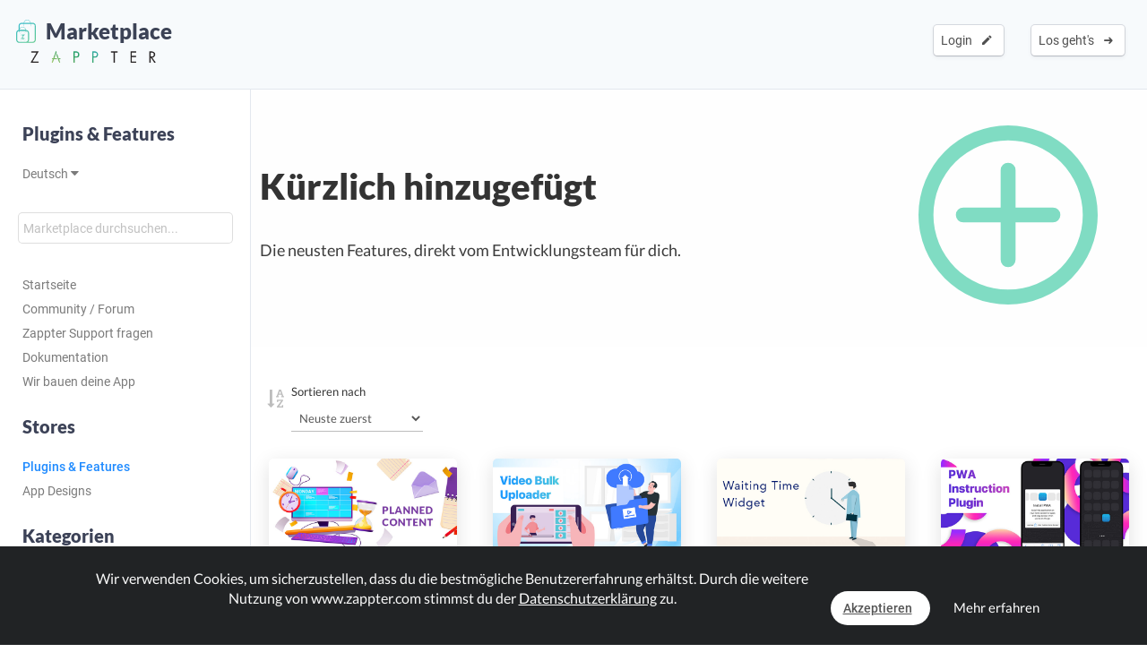

--- FILE ---
content_type: text/html; charset=UTF-8
request_url: https://www.zappter.com/marketplace/de-ch/plugins/new/?utm_ab=abt-sba-3
body_size: 12470
content:
<!DOCTYPE html>
<html lang="de">
    <head>

                <meta name="author" content="Zappter AG">
        <meta name="facebook-domain-verification" content="hnir8pq5d11dihfjrjbau1uaomtunt"/>

        <meta name="referrer" content="strict-origin-when-cross-origin">

                <meta name="copyright"
              content="Zappter AG 2026">
                <meta name="generator"
              content="Zappter AG 2026">
                <title>Zappter Marketplace - Kürzlich hinzugefügt</title>
        <meta property="og:title" content="Zappter Marketplace - Kürzlich hinzugefügt"/>
                <meta name="description" content="Kürzlich hinzugefügte Plugins bei Zappter. Wöchentliche neue Funktionen für deine App, aktiviere sie mit wenigen Klicks.">
        <meta property="og:description" content="Kürzlich hinzugefügte Plugins bei Zappter. Wöchentliche neue Funktionen für deine App, aktiviere sie mit wenigen Klicks."/>
                <meta name="keywords" content="neue app plugins, app bauen, app, zappter, featured apps, zappter community">
                    <link rel="alternate" hreflang="en" href="https://www.zappter.com/marketplace/en-us/plugins/new/">

                        <link rel="alternate" hreflang="de" href="https://www.zappter.com/marketplace/de-ch/plugins/new/">

                        <link rel="alternate" hreflang="fr" href="https://www.zappter.com/marketplace/fr-ch/plugins/new/">

                        <link rel="alternate" hreflang="it" href="https://www.zappter.com/marketplace/it-it/plugins/new/">

                        <link rel="alternate" hreflang="es" href="https://www.zappter.com/marketplace/es-es/plugins/new/">

                    <meta property="og:site_name" content="Zappter Marketplace - Kürzlich hinzugefügt">
                <meta property="og:url" content="https://www.zappter.com/marketplace/de-ch/plugins/new/">
                        <meta property="og:image" content="">
                <meta property="og:locale" content="de_CH">

                    <meta name="p:domain_verify" content="f06835dffc302731a56b064b05f9fb59"/>
            
                        <meta name="viewport" content="initial-scale=1, maximum-scale=1, user-scalable=no">
                        <meta charset="utf-8">
        <link rel="apple-touch-icon" sizes="180x180" href="/assets/favicon/apple-touch-icon.png">
        <link rel="icon" type="image/png" sizes="32x32" href="/assets/favicon/favicon-32x32.png">
        <link rel="icon" type="image/png" sizes="16x16" href="/assets/favicon/favicon-16x16.png">
        <link rel="manifest" href="/assets/favicon/site.webmanifest">
        <link rel="mask-icon" href="/assets/favicon/safari-pinned-tab.svg" color="#5bbad5">
        <meta name="msapplication-TileColor" content="#da532c">
        <meta name="theme-color" content="#f7fafc">
        <meta name="msapplication-config" content="/assets/favicon/browserconfig.xml">

                    <link rel="stylesheet" data-zapped=1 type="text/css"
                  href="https://cdn1.zappter.com/assets/prod/94d0b94bd3fc96608c630611953fd22a.css?9.1.138"/>             <link rel="stylesheet" data-zapped=1 type="text/css"
                  href="https://cdn2.zappter.com/assets/prod/f06d514174caa399b98bacee89c3dc0c.css?9.1.138"/>             <link rel="stylesheet" data-zapped=1 type="text/css"
                  href="https://cdn3.zappter.com/assets/prod/e7c6c6209b0ef2efd69bf54a7a5d8312.css?9.1.138"/>             <link rel="stylesheet" data-zapped=1 type="text/css"
                  href="https://cdn4.zappter.com/wp-content/themes/connectzone/css/connectzone/website.css?9.1.138"/>             <link rel="stylesheet" data-zapped=1 type="text/css"
                  href="https://cdn5.zappter.com/assets/prod/df83f204913a78fce70ecb4ab0246873.css?9.1.138"/> 
        
        <!--[if lt IE 9]>
        <script src="https://oss.maxcdn.com/libs/html5shiv/3.7.0/html5shiv.js"></script>
        <script src="https://oss.maxcdn.com/libs/respond.js/1.4.2/respond.min.js"></script>
        <![endif]-->
        <style type="text/css" media="screen">
            html {
                margin-top: 0px !important;
            }

            * html body {
                margin-top: 0px !important;
            }
        </style>

                    <script src="https://js.stripe.com/v3/"></script>
            
        
    </head>

    <body>

        
        <div class="zapp-w-header displayNone dark docs-header" style="backgrounda: #2ec69d;">


                <div class="logo">

                    <a href="https://www.zappter.com/marketplace/de-ch/">
                        <div class="slogan" >
                            <i class="zapp-icon zapp-icon-marketplace2"></i> Marketplace</span>
                        </div>
                    </a>
                    <a href="https://www.zappter.com/de-ch/">
                        <img class="logo" src="/assets/img/logo_txt.png" />
                    </a>

                </div>

                


                        <div class="zapp-w-header-entry col-xs-none fright">
                            <a class="zapp-btn zapp-btn-s" href="/register/de-ch/">
                                Los geht's</u>                                &nbsp;<i class="ion-arrow-right-c"></i>
                            </a>
                        </div>
                        <div class="zapp-w-header-entry col-xs-none fright">
                            <a class="zapp-btn zapp-btn-s" href="/login/de-ch/">
                                Login</u>                                &nbsp;<i class="ion-android-create"></i>
                            </a>
                        </div>

                    



                <div class="zapp-w-header-entry col-md-none col-xs-3">
                    <a class="zapp-btn" onclick="mycz.modules.plugin_store.action.mobileMenu();return false;">
                        <i class="zapp-icon zapp-icon-menu-9 zapp-icon-big button-zappter"></i>
                    </a>
                </div>


        </div>


        
            <div class="zapp-mp-wrapper">

                <div class="zapp-mp-sidebar">
                    

        <div class="zapp-mp-sidebar-mobile-close" onclick="zapp_mp_mobile_close();"><i class="ion-close-round"></i></div>


        <h2 onclick="window.location.href = '/marketplace/';" class="pointer">Plugins & Features</h2>

        <a href="#" onclick="zapp_mp_lang();return false;" class="">
            Deutsch <i class="ion-arrow-down-b"></i><br><br>
        </a>

        <div class="zapp-mp-searchbar-container ">
            <input type="text" placeholder="Marketplace durchsuchen..." value="" style=";">
            <a class="zapp-btn button-new-blue"><i class="ion-android-search"></i> Suchen</a>
        </div>

        <a href="/marketplace/de-ch/plugins/" >Startseite</a>

                    <a href="/marketplace/de-ch/community/" data-hide-iframe="1" target="_blank">
                Community / Forum            </a>
        
                    <a href="#" onclick="zapp_mp_help();return false;" data-hide-iframe="1">
                Zappter Support fragen            </a>
        
                    <a href="/docs/de-ch/" target="_blank" data-hide-iframe="1">
                Dokumentation            </a>
        
                <a href="/we-build-your-app/de-ch/" target="_blank" data-hide-iframe="1">
            Wir bauen deine App        </a>
        
        <h2 class="">Stores</h2>

                            <a href="/marketplace/de-ch/plugins/" class="active">
                        Plugins & Features                    </a>

                                    <a href="/marketplace/de-ch/app-designs/" class="">
                        App Designs                    </a>

                                <h2 class="">Kategorien</h2>
            
            <a href="/marketplace/de-ch/plugins/marketing/" class="">
                Marketing            </a>

        
            <a href="/marketplace/de-ch/plugins/ecommerce/" class="">
                E-Commerce            </a>

        
            <a href="/marketplace/de-ch/plugins/developer/" class="">
                Developer            </a>

        
            <a href="/marketplace/de-ch/plugins/backoffice/" class="">
                Backoffice            </a>

        
            <a href="/marketplace/de-ch/plugins/onlinebooking/" class="">
                Online-Buchung            </a>

        
            <a href="/marketplace/de-ch/plugins/content/" class="">
                Inhalt            </a>

        
            <a href="/marketplace/de-ch/plugins/ideas/" class="">
                Ideen            </a>

        
            <a href="/marketplace/de-ch/plugins/payment-integrations/" class="">
                Zahlungsintegrationen            </a>

        
            <a href="/marketplace/de-ch/plugins/shop-integrations/" class="">
                Shop Integrationen            </a>

        
            <a href="/marketplace/de-ch/plugins/storage/" class="">
                App Speicher            </a>

        
            <a href="/marketplace/de-ch/plugins/authentication/" class="">
                Authentifizierung            </a>

        
            <a href="/marketplace/de-ch/plugins/form-extensions/" class="">
                Formular-Erweiterungen            </a>

        
            <a href="/marketplace/de-ch/plugins/stores-system/" class="">
                Stores            </a>

        
            <a href="/marketplace/de-ch/plugins/games/" class="">
                Spiele            </a>

        
            <a href="/marketplace/de-ch/plugins/loading-indicators/" class="">
                Ladeindikatoren            </a>

                        <h2 class="">Filter</h2>
                <a href="/marketplace/de-ch/plugins/new/" class="active">Kürzlich hinzugefügt</a>
                <a href="/marketplace/de-ch/plugins/popular/" class="">Beliebt</a>
                <a href="/marketplace/de-ch/plugins/bestseller/" class="">Bestseller</a>
                <a href="/marketplace/de-ch/plugins/recommended/" class="">Empfohlen</a>

            <!--
                    <a href="" class=""></a>
                -->            
        <h2 class="">Bauen & Skalieren</h2>

        
            <a href="/marketplace/de-ch/plugins/in-app-purchases-iap.html">
                In-App-Käufe & Abonnements            </a>

            
            <a href="/marketplace/de-ch/plugins/buy-consume.html">
                Kaufen & Verbrauchen            </a>

            
            <a href="/marketplace/de-ch/plugins/forum.html">
                Forum            </a>

            
            <a href="/marketplace/de-ch/plugins/forms.html">
                Formulargenerator            </a>

            
        <h2 class="">Business Module</h2>

        
            <a href="/marketplace/de-ch/plugins/event-system--drop-in.html">
                Eventsystem / Drop-In            </a>

            
            <a href="/marketplace/de-ch/plugins/online-bookings.html">
                Reservierung- & Buchungssystem            </a>

            
            <a href="/marketplace/de-ch/plugins/chat.html">
                Echtzeit Chat            </a>

            
            <a href="/marketplace/de-ch/plugins/e-commerce.html">
                E-Commerce / Shop            </a>

            
        <h2 class="">Kürzlich hinzugefügt</h2>

        
            <a href="/marketplace/de-ch/plugins/planned-content.html">
                Geplanter Inhalt            </a>

            
            <a href="/marketplace/de-ch/plugins/waiting-time-widget.html">
                Wartezeit Widget            </a>

            
            <a href="/marketplace/de-ch/plugins/pwa-instruction-plugin.html">
                PWA Anleitungs-Plugin            </a>

            
            <a href="/marketplace/de-ch/plugins/gallery-album-extension.html">
                Galerie Album Erweiterung            </a>

            
            <a href="/marketplace/de-ch/plugins/in-app-purchases-iap.html">
                In-App-Käufe & Abonnements            </a>

            
            <a href="/marketplace/de-ch/plugins/buy-consume.html">
                Kaufen & Verbrauchen            </a>

            
            <a href="/marketplace/de-ch/plugins/qr-code-rating-system.html">
                QR-Code Bewertungsystem            </a>

            
            <a href="/marketplace/de-ch/plugins/verified-profile.html">
                Verifiziertes Profil            </a>

            
        <h2 class="">Bestseller</h2>

        
            <a href="/marketplace/de-ch/plugins/deepl.html">
                DeepL            </a>

            
            <a href="/marketplace/de-ch/plugins/mailchimp.html">
                Mailchimp            </a>

            
            <a href="/marketplace/de-ch/plugins/whitelabel-email.html">
                Whitelabel E-Mail            </a>

            
            <a href="/marketplace/de-ch/plugins/payrexx.html">
                Payrexx            </a>

            
        <h2 class="">Empfohlen</h2>

        
            <a href="/marketplace/de-ch/plugins/tags--filters.html">
                Tags & Filters            </a>

            
            <a href="/marketplace/de-ch/plugins/social-auth-facebook.html">
                Facebook OAuth            </a>

            
            <a href="/marketplace/de-ch/plugins/rating-system.html">
                Bewertungssystem            </a>

            
            <a href="/marketplace/de-ch/plugins/multilingual-app.html">
                Mehrsprachige App            </a>

            
            <a href="/marketplace/de-ch/plugins/crm-my-customers.html">
                Zappter CRM - Meine Kunden            </a>

            
            <a href="/marketplace/de-ch/plugins/request-system.html">
                Anfrage System            </a>

            
            <a href="/marketplace/de-ch/plugins/push-notifications.html">
                Push-Notifications            </a>

            
        <h2 class="">Beliebt</h2>

        
            <a href="/marketplace/de-ch/plugins/shoping-cart-comment-feature.html">
                Warenkorb Kommentar-Funktion            </a>

            
            <a href="/marketplace/de-ch/plugins/voucher-system.html">
                Gutschein System            </a>

            
            <a href="/marketplace/de-ch/plugins/contact-form.html">
                Kontakt Formular            </a>

            
            <a href="/marketplace/de-ch/plugins/loyalty-points.html">
                Treuepunkte            </a>

            
                        </div>

                <div class="zapp-mp-main">
                    <div class="zapp-mp-sidebar-mobile" onclick="zapp_mp_mobile();"><i class="ion-arrow-left-c"></i> Marketplace</div>

                    
                        <div class="zapp-marketplace-title ">

                            <div class="zapp-mp-container">

                                <div class="zapp-mp-home-container">

                                    
                                                <div class="col-md-9 col-xs-12">
                                                    <h1>
                                                        Kürzlich hinzugefügt                                                    </h1>
                                                    <h2>
                                                        Die neusten Features, direkt vom Entwicklungsteam für dich.                                                    </h2>
                                                </div>
                                                <div class="col-md-3 col-xs-none">
                                                    <i class="zapp-icon zapp-icon-add-2" style="background:#2ec69d"></i>                                                </div>

                                            


                                </div>

                            </div>

                        </div>

                        
                                <div class="zapp-marketplace-container">

                <div class="zapp-mp-container">
                    <div class="zapp-mp-filter-container"></div>
                    <div class="zapp-marketplace">


                        
            <div class="col-md-3 col-sm-6 col-xs-12 zapp-mp-display-item" style="">

                <div class="zapp-marketplace-plugin " data-read-more="Mehr erfahren" onclick="window.location.href = $(this).parent().find('.zapp-marketplace-plugin-buttons a.zapp-btn').attr('href')">

                    
                                                    <img src="https://firebasestorage.googleapis.com/v0/b/mycz-eu/o/false%2Fuploads%2FQF48iV0LA0vfliIgUuR6FvTglU5DmqWMgMyozAfA-Z-promo_planned_content_jpg.jpg?alt=media&token=b0664d9e-c693-459e-a277-ff33304e9fd3"  alt="Geplanter Inhalt" title="Geplanter Inhalt" />
                            
                    <div class="zapp-marketplace-plugin-container">


                        <div class="zapp-marketplace-plugin-name">
                            Geplanter Inhalt                        </div>

                        <div class="zapp-marketplace-plugin-short-desc">
                            Zeige Inhalte basierend auf dem Wochentag und der Tageszeit an.                        </div>

                        <div class="zapp-marketplace-plugin-price-container">
                            
                        <div class="zapp-marketplace-monthly ">
                                                        9.90 CHF<span> / Monatlich</span>                        </div>

                                            </div>

                                                            <div class="zapp-marketplace-plugin-rating displayNone">
                                        &nbsp;                                    </div>
                                
                        
                        
                                    <div class="zapp-marketplace-plugin-downloads">
                                        <i class="fa fa-download error-new-dark opacity-7"></i>&nbsp;&nbsp;13                                    </div>

                                

                        <div class="zapp-marketplace-plugin-buttons">
                            <a class="zapp-btn alert-zapp-2 disabled" data-plugin-btn="1" onclick="" href="/marketplace/de-ch/plugins/planned-content.html"><i class="zapp-icon zapp-icon-supplier"></i> Abonnieren</a>                        </div>

                    </div>

                </div>
            </div>
        
            <div class="col-md-3 col-sm-6 col-xs-12 zapp-mp-display-item" style="">

                <div class="zapp-marketplace-plugin " data-read-more="Mehr erfahren" onclick="window.location.href = $(this).parent().find('.zapp-marketplace-plugin-buttons a.zapp-btn').attr('href')">

                    
                                                    <img src="https://firebasestorage.googleapis.com/v0/b/mycz-eu/o/false%2Fuploads%2FrQNITk4oQ0mAkbNQiMWxtlXXdEADgguUZ6rXnHk9-Z-promo_promo_video-bulk-uploader_jpg.jpg?alt=media&token=6aeacaf6-730d-4255-94f0-1e6bef8bdc31"  alt="Massen-Video-Upload" title="Massen-Video-Upload" />
                            
                    <div class="zapp-marketplace-plugin-container">


                        <div class="zapp-marketplace-plugin-name">
                            Massen-Video-Upload                        </div>

                        <div class="zapp-marketplace-plugin-short-desc">
                            Mit diesem Plugin kannst du mehrere Videos auf einmal hochladen und automatisch Video-Widgets erstellen.                        </div>

                        <div class="zapp-marketplace-plugin-price-container">
                            
                <div class="zapp-marketplace-monthly no-orig">
                    Kostenlos                </div>

                                    </div>

                                                            <div class="zapp-marketplace-plugin-rating displayNone">
                                        &nbsp;                                    </div>
                                
                        
                        
                                    <div class="zapp-marketplace-plugin-downloads">
                                        <i class="fa fa-download error-new-dark opacity-7"></i>&nbsp;&nbsp;28661                                    </div>

                                

                        <div class="zapp-marketplace-plugin-buttons">
                            <a class="zapp-btn button-cronjob disabled" data-plugin-btn="1" onclick="" href="/marketplace/de-ch/plugins/video-bulk-uploader.html"><i class="zapp-icon zapp-icon-download"></i> Kostenlos</a>                        </div>

                    </div>

                </div>
            </div>
        
            <div class="col-md-3 col-sm-6 col-xs-12 zapp-mp-display-item" style="">

                <div class="zapp-marketplace-plugin " data-read-more="Mehr erfahren" onclick="window.location.href = $(this).parent().find('.zapp-marketplace-plugin-buttons a.zapp-btn').attr('href')">

                    
                                                    <img src="https://firebasestorage.googleapis.com/v0/b/mycz-eu/o/false%2Fuploads%2Fh7B9vddTvkfZpO9aqIKRhTlFx4dmUO87XJVqgkKt-Z-promo_waiting_time_widget_jpg.jpg?alt=media&token=fcf4f323-fb24-4008-a334-b11522d3940e"  alt="Wartezeit Widget" title="Wartezeit Widget" />
                            
                    <div class="zapp-marketplace-plugin-container">


                        <div class="zapp-marketplace-plugin-name">
                            Wartezeit Widget                        </div>

                        <div class="zapp-marketplace-plugin-short-desc">
                            Füge ein Widget hinzu, das die durchschnittliche Wartezeit für eine Bestellung anzeigt.                        </div>

                        <div class="zapp-marketplace-plugin-price-container">
                            
                        <div class="zapp-marketplace-monthly ">
                                                        2.90 CHF<span> / Monatlich</span>                        </div>

                                            </div>

                                                            <div class="zapp-marketplace-plugin-rating displayNone">
                                        &nbsp;                                    </div>
                                
                        
                        
                                    <div class="zapp-marketplace-plugin-downloads">
                                        <i class="fa fa-download error-new-dark opacity-7"></i>&nbsp;&nbsp;36066                                    </div>

                                

                        <div class="zapp-marketplace-plugin-buttons">
                            <a class="zapp-btn alert-zapp-2 disabled" data-plugin-btn="1" onclick="" href="/marketplace/de-ch/plugins/waiting-time-widget.html"><i class="zapp-icon zapp-icon-supplier"></i> Abonnieren</a>                        </div>

                    </div>

                </div>
            </div>
        
            <div class="col-md-3 col-sm-6 col-xs-12 zapp-mp-display-item" style="">

                <div class="zapp-marketplace-plugin " data-read-more="Mehr erfahren" onclick="window.location.href = $(this).parent().find('.zapp-marketplace-plugin-buttons a.zapp-btn').attr('href')">

                    
                                                    <img src="https://firebasestorage.googleapis.com/v0/b/mycz-eu/o/false%2Fuploads%2FyJXrtOc1G03mre9thVk2t6fTNkEdcTHeUHiTUwBq-Z-promo_promo_PWA-Instruction-Plugin_jpg.jpg?alt=media&token=f9193492-a32c-4ad2-9473-0780113459d6"  alt="PWA Anleitungs-Plugin" title="PWA Anleitungs-Plugin" />
                            
                    <div class="zapp-marketplace-plugin-container">


                        <div class="zapp-marketplace-plugin-name">
                            PWA Anleitungs-Plugin                        </div>

                        <div class="zapp-marketplace-plugin-short-desc">
                            Ein Plugin, das eine Nachricht anzeigt, um die Nutzer zu animieren, die Webapp zum Homescreen hinzuzufügen und sie als PWA zu starten.                        </div>

                        <div class="zapp-marketplace-plugin-price-container">
                            
                <div class="zapp-marketplace-monthly no-orig">
                    Kostenlos                </div>

                                    </div>

                                                            <div class="zapp-marketplace-plugin-rating displayNone">
                                        &nbsp;                                    </div>
                                
                        
                        
                                    <div class="zapp-marketplace-plugin-downloads">
                                        <i class="fa fa-download error-new-dark opacity-7"></i>&nbsp;&nbsp;46086                                    </div>

                                

                        <div class="zapp-marketplace-plugin-buttons">
                            <a class="zapp-btn button-cronjob disabled" data-plugin-btn="1" onclick="" href="/marketplace/de-ch/plugins/pwa-instruction-plugin.html"><i class="zapp-icon zapp-icon-download"></i> Kostenlos</a>                        </div>

                    </div>

                </div>
            </div>
        
            <div class="col-md-3 col-sm-6 col-xs-12 zapp-mp-display-item" style="">

                <div class="zapp-marketplace-plugin " data-read-more="Mehr erfahren" onclick="window.location.href = $(this).parent().find('.zapp-marketplace-plugin-buttons a.zapp-btn').attr('href')">

                    
                                                    <img src="https://firebasestorage.googleapis.com/v0/b/mycz-eu/o/false%2Fuploads%2FY7CRLntc8P3Nn22oufPV0TWBJs0nfptK1W53kDJS-Z-promo_gallery-album-extension_jpg.jpg?alt=media&token=96ed6347-c77a-4d98-8936-c786c405a8dc"  alt="Galerie Album Erweiterung" title="Galerie Album Erweiterung" />
                            
                    <div class="zapp-marketplace-plugin-container">


                        <div class="zapp-marketplace-plugin-name">
                            Galerie Album Erweiterung                        </div>

                        <div class="zapp-marketplace-plugin-short-desc">
                            Erstelle ganz einfach riesige Galerien und importiere sie in deine App.                        </div>

                        <div class="zapp-marketplace-plugin-price-container">
                            
                        <div class="zapp-marketplace-monthly ">
                                                        4.90 CHF<span> / Monatlich</span>                        </div>

                                            </div>

                                                            <div class="zapp-marketplace-plugin-rating displayNone">
                                        &nbsp;                                    </div>
                                
                        
                        
                                    <div class="zapp-marketplace-plugin-downloads">
                                        <i class="fa fa-download error-new-dark opacity-7"></i>&nbsp;&nbsp;28997                                    </div>

                                

                        <div class="zapp-marketplace-plugin-buttons">
                            <a class="zapp-btn button-new-blue disabled" data-plugin-btn="1" onclick="" href="/marketplace/de-ch/plugins/gallery-album-extension.html"><i class="zapp-icon zapp-icon-launch-2"></i> Kostenlos testen</a>                        </div>

                    </div>

                </div>
            </div>
        
            <div class="col-md-3 col-sm-6 col-xs-12 zapp-mp-display-item" style="">

                <div class="zapp-marketplace-plugin " data-read-more="Mehr erfahren" onclick="window.location.href = $(this).parent().find('.zapp-marketplace-plugin-buttons a.zapp-btn').attr('href')">

                    
                                                    <img src="https://firebasestorage.googleapis.com/v0/b/mycz-eu/o/false%2Fuploads%2FTWAMPEN4UEleV8Ict6lTegmcr3ADTtpG9B8d5RaF-Z-promo_storage_50GB_jpg.jpg?alt=media&token=581176bc-dbd8-4459-9f89-ed341de500cb"  alt="50GB App-Speicher" title="50GB App-Speicher" />
                            
                    <div class="zapp-marketplace-plugin-container">


                        <div class="zapp-marketplace-plugin-name">
                            50GB App-Speicher                        </div>

                        <div class="zapp-marketplace-plugin-short-desc">
                            Füge 50 GB Speicherplatz zu deiner App hinzu.                        </div>

                        <div class="zapp-marketplace-plugin-price-container">
                            
                        <div class="zapp-marketplace-monthly ">
                                                        49.90 CHF<span> / Monatlich</span>                        </div>

                                            </div>

                                                            <div class="zapp-marketplace-plugin-rating displayNone">
                                        &nbsp;                                    </div>
                                
                        
                        
                                    <div class="zapp-marketplace-plugin-downloads">
                                        <i class="fa fa-download error-new-dark opacity-7"></i>&nbsp;&nbsp;43113                                    </div>

                                

                        <div class="zapp-marketplace-plugin-buttons">
                            <a class="zapp-btn alert-zapp-2 disabled" data-plugin-btn="1" onclick="" href="/marketplace/de-ch/plugins/50gb-app-storage.html"><i class="zapp-icon zapp-icon-supplier"></i> Abonnieren</a>                        </div>

                    </div>

                </div>
            </div>
        
            <div class="col-md-3 col-sm-6 col-xs-12 zapp-mp-display-item" style="">

                <div class="zapp-marketplace-plugin " data-read-more="Mehr erfahren" onclick="window.location.href = $(this).parent().find('.zapp-marketplace-plugin-buttons a.zapp-btn').attr('href')">

                    
                                                    <img src="https://firebasestorage.googleapis.com/v0/b/mycz-eu/o/false%2Fuploads%2FgcEnqGn2M2prKdTnHawEr9bLk6QFXhnos661IKhO-Z-promo_countdown_timer_png.png?alt=media&token=abb84ff9-45dd-42ef-ad35-efb8448e684a"  alt="Countdown-Timer" title="Countdown-Timer" />
                            
                    <div class="zapp-marketplace-plugin-container">


                        <div class="zapp-marketplace-plugin-name">
                            Countdown-Timer                        </div>

                        <div class="zapp-marketplace-plugin-short-desc">
                            Füge einen dynamischen Countdown-Timer zu deiner App hinzu.                        </div>

                        <div class="zapp-marketplace-plugin-price-container">
                            
                <div class="zapp-marketplace-monthly no-orig">
                    Kostenlos                </div>

                                    </div>

                                                            <div class="zapp-marketplace-plugin-rating displayNone">
                                        &nbsp;                                    </div>
                                
                        
                        
                                    <div class="zapp-marketplace-plugin-downloads">
                                        <i class="fa fa-download error-new-dark opacity-7"></i>&nbsp;&nbsp;36688                                    </div>

                                

                        <div class="zapp-marketplace-plugin-buttons">
                            <a class="zapp-btn button-cronjob disabled" data-plugin-btn="1" onclick="" href="/marketplace/de-ch/plugins/countdown-timer.html"><i class="zapp-icon zapp-icon-download"></i> Kostenlos</a>                        </div>

                    </div>

                </div>
            </div>
        
            <div class="col-md-3 col-sm-6 col-xs-12 zapp-mp-display-item" style="">

                <div class="zapp-marketplace-plugin " data-read-more="Mehr erfahren" onclick="window.location.href = $(this).parent().find('.zapp-marketplace-plugin-buttons a.zapp-btn').attr('href')">

                    
                                                    <img src="https://firebasestorage.googleapis.com/v0/b/mycz-eu/o/false%2Fuploads%2FLahVgM308C5mtGKFnZdTWpTmOlCo7RTiN2wabArk-Z-promo_In-App_Purchases_jpg.jpg?alt=media&token=313c4987-1dcd-4243-b34a-3bd3ea3afee1"  alt="In-App-Käufe & Abonnements" title="In-App-Käufe & Abonnements" />
                            
                    <div class="zapp-marketplace-plugin-container">


                        <div class="zapp-marketplace-plugin-name">
                            In-App-Käufe & Abonnements                        </div>

                        <div class="zapp-marketplace-plugin-short-desc">
                            Endlich ist es da! Verdiene Geld mit In-App-Käufen, erstelle Abonnements für deine Nutzer, um mehr Inhalte freizuschalten.                        </div>

                        <div class="zapp-marketplace-plugin-price-container">
                            
                        <div class="zapp-marketplace-monthly ">
                                                        14.90 CHF<span> / Monatlich</span>                        </div>

                                            </div>

                                                            <div class="zapp-marketplace-plugin-rating displayNone">
                                        &nbsp;                                    </div>
                                
                        
                        
                                    <div class="zapp-marketplace-plugin-downloads">
                                        <i class="fa fa-download error-new-dark opacity-7"></i>&nbsp;&nbsp;47462                                    </div>

                                

                        <div class="zapp-marketplace-plugin-buttons">
                            <a class="zapp-btn button-new-blue disabled" data-plugin-btn="1" onclick="" href="/marketplace/de-ch/plugins/in-app-purchases-iap.html"><i class="zapp-icon zapp-icon-launch-2"></i> Kostenlos testen</a>                        </div>

                    </div>

                </div>
            </div>
        
            <div class="col-md-3 col-sm-6 col-xs-12 zapp-mp-display-item" style="">

                <div class="zapp-marketplace-plugin " data-read-more="Mehr erfahren" onclick="window.location.href = $(this).parent().find('.zapp-marketplace-plugin-buttons a.zapp-btn').attr('href')">

                    
                                                    <img src="https://firebasestorage.googleapis.com/v0/b/mycz-eu/o/false%2Fuploads%2Fncu0pkgarq9V8TFcFH1HkVtCruh8gzMg0ZDpHnDZ-Z-promo_buy-consume_jpg.jpg?alt=media&token=9add6e2d-880f-43c3-89b1-599dfef3202d"  alt="Kaufen & Verbrauchen" title="Kaufen & Verbrauchen" />
                            
                    <div class="zapp-marketplace-plugin-container">


                        <div class="zapp-marketplace-plugin-name">
                            Kaufen & Verbrauchen                        </div>

                        <div class="zapp-marketplace-plugin-short-desc">
                            Erstelle deine individuellen Verbrauchsmaterialien und ermögliche es den Nutzern, Verbrauchsmaterialien zu kaufen. Nutze andere Plugins wie das Buchungssystem, um den Nutzern die Nutzung der Verbrauchsmaterialien zu ermöglichen.                        </div>

                        <div class="zapp-marketplace-plugin-price-container">
                            
                        <div class="zapp-marketplace-monthly ">
                                                        9.90 CHF<span> / Monatlich</span>                        </div>

                                            </div>

                                                            <div class="zapp-marketplace-plugin-rating displayNone">
                                        &nbsp;                                    </div>
                                
                        
                        
                                    <div class="zapp-marketplace-plugin-downloads">
                                        <i class="fa fa-download error-new-dark opacity-7"></i>&nbsp;&nbsp;43763                                    </div>

                                

                        <div class="zapp-marketplace-plugin-buttons">
                            <a class="zapp-btn button-new-blue disabled" data-plugin-btn="1" onclick="" href="/marketplace/de-ch/plugins/buy-consume.html"><i class="zapp-icon zapp-icon-launch-2"></i> Kostenlos testen</a>                        </div>

                    </div>

                </div>
            </div>
        
            <div class="col-md-3 col-sm-6 col-xs-12 zapp-mp-display-item" style="">

                <div class="zapp-marketplace-plugin " data-read-more="Mehr erfahren" onclick="window.location.href = $(this).parent().find('.zapp-marketplace-plugin-buttons a.zapp-btn').attr('href')">

                    
                                                    <img src="https://firebasestorage.googleapis.com/v0/b/mycz-eu/o/false%2Fuploads%2FfgeI4qmBNN4VhJ5STIFb2yKhI6ZlDiledBcZ38B6-Z-promo_qrcode_rate_png.png?alt=media&token=4eefe6db-1653-4ad3-841b-638b3fc79eb9"  alt="QR-Code Bewertungsystem" title="QR-Code Bewertungsystem" />
                            
                    <div class="zapp-marketplace-plugin-container">


                        <div class="zapp-marketplace-plugin-name">
                            QR-Code Bewertungsystem                        </div>

                        <div class="zapp-marketplace-plugin-short-desc">
                            Mit diesem Plugin kannst du einen QR-Code erstellen, der beim Scannen einen Bewertungsfragebogen anzeigt.                        </div>

                        <div class="zapp-marketplace-plugin-price-container">
                            
                        <div class="zapp-marketplace-monthly ">
                                                        9.90 CHF<span> / Monatlich</span>                        </div>

                                            </div>

                                                            <div class="zapp-marketplace-plugin-rating displayNone">
                                        &nbsp;                                    </div>
                                
                        
                        
                                    <div class="zapp-marketplace-plugin-downloads">
                                        <i class="fa fa-download error-new-dark opacity-7"></i>&nbsp;&nbsp;46006                                    </div>

                                

                        <div class="zapp-marketplace-plugin-buttons">
                            <a class="zapp-btn button-new-blue disabled" data-plugin-btn="1" onclick="" href="/marketplace/de-ch/plugins/qr-code-rating-system.html"><i class="zapp-icon zapp-icon-launch-2"></i> Kostenlos testen</a>                        </div>

                    </div>

                </div>
            </div>
        
            <div class="col-md-3 col-sm-6 col-xs-12 zapp-mp-display-item" style="">

                <div class="zapp-marketplace-plugin " data-read-more="Mehr erfahren" onclick="window.location.href = $(this).parent().find('.zapp-marketplace-plugin-buttons a.zapp-btn').attr('href')">

                    
                                                    <img src="https://firebasestorage.googleapis.com/v0/b/mycz-eu/o/false%2Fuploads%2FC9SOKfz62pbMRTWMi0XXrKCtlTFQAhHKc33OEQRz-Z-promo_crm_verify_profile_jpg.jpg?alt=media&token=7b1ffc46-905f-4024-899b-ca32fb361aba"  alt="Verifiziertes Profil" title="Verifiziertes Profil" />
                            
                    <div class="zapp-marketplace-plugin-container">


                        <div class="zapp-marketplace-plugin-name">
                            Verifiziertes Profil                        </div>

                        <div class="zapp-marketplace-plugin-short-desc">
                            Verwende dieses Plugin, um deine Nutzer/innen ihr Profil verifizieren zu lassen (ID, Reisepass, etc.).                        </div>

                        <div class="zapp-marketplace-plugin-price-container">
                            
                        <div class="zapp-marketplace-monthly ">
                                                        9.90 CHF<span> / Monatlich</span>                        </div>

                                            </div>

                                                            <div class="zapp-marketplace-plugin-rating displayNone">
                                        &nbsp;                                    </div>
                                
                        
                        
                                    <div class="zapp-marketplace-plugin-downloads">
                                        <i class="fa fa-download error-new-dark opacity-7"></i>&nbsp;&nbsp;31047                                    </div>

                                

                        <div class="zapp-marketplace-plugin-buttons">
                            <a class="zapp-btn alert-zapp-2 disabled" data-plugin-btn="1" onclick="" href="/marketplace/de-ch/plugins/verified-profile.html"><i class="zapp-icon zapp-icon-supplier"></i> Abonnieren</a>                        </div>

                    </div>

                </div>
            </div>
        
            <div class="col-md-3 col-sm-6 col-xs-12 zapp-mp-display-item" style="">

                <div class="zapp-marketplace-plugin " data-read-more="Mehr erfahren" onclick="window.location.href = $(this).parent().find('.zapp-marketplace-plugin-buttons a.zapp-btn').attr('href')">

                    
                                                    <img src="https://firebasestorage.googleapis.com/v0/b/mycz-eu/o/false%2Fuploads%2FcU8gf90O0pNqFyHsLlKvtxF18MJQ4cmiruMW2KGV-Z-promo_apple_classic_jpg.jpg?alt=media&token=cf2e4444-c008-46b7-af30-224445aab1e6"  alt="Apple Classic" title="Apple Classic" />
                            
                    <div class="zapp-marketplace-plugin-container">


                        <div class="zapp-marketplace-plugin-name">
                            Apple Classic                        </div>

                        <div class="zapp-marketplace-plugin-short-desc">
                            Personalisiere das Erscheinungsbild deiner App mit einem klassischen Apple Lade-System.                        </div>

                        <div class="zapp-marketplace-plugin-price-container">
                            
                <div class="zapp-marketplace-monthly no-orig">
                    Kostenlos                </div>

                                    </div>

                                                            <div class="zapp-marketplace-plugin-rating displayNone">
                                        &nbsp;                                    </div>
                                
                        
                        
                                    <div class="zapp-marketplace-plugin-downloads">
                                        <i class="fa fa-download error-new-dark opacity-7"></i>&nbsp;&nbsp;34996                                    </div>

                                

                        <div class="zapp-marketplace-plugin-buttons">
                            <a class="zapp-btn button-cronjob disabled" data-plugin-btn="1" onclick="" href="/marketplace/de-ch/plugins/apple-classic.html"><i class="zapp-icon zapp-icon-download"></i> Kostenlos</a>                        </div>

                    </div>

                </div>
            </div>
        
            <div class="col-md-3 col-sm-6 col-xs-12 zapp-mp-display-item" style="">

                <div class="zapp-marketplace-plugin " data-read-more="Mehr erfahren" onclick="window.location.href = $(this).parent().find('.zapp-marketplace-plugin-buttons a.zapp-btn').attr('href')">

                    
                                                    <img src="https://firebasestorage.googleapis.com/v0/b/mycz-eu/o/false%2Fuploads%2FpLQsmspRP2V4LzMBzFalNGH3dReCIXhe6fhodgto-Z-promo_pulsing_heart_jpg.jpg?alt=media&token=011f8c49-7807-4b23-996c-6244a58b0010"  alt="Pulsierendes Herz" title="Pulsierendes Herz" />
                            
                    <div class="zapp-marketplace-plugin-container">


                        <div class="zapp-marketplace-plugin-name">
                            Pulsierendes Herz                        </div>

                        <div class="zapp-marketplace-plugin-short-desc">
                            Aktiviere eine pulsierende Herzlastanzeige in deiner App.                        </div>

                        <div class="zapp-marketplace-plugin-price-container">
                            
                <div class="zapp-marketplace-monthly no-orig">
                    Kostenlos                </div>

                                    </div>

                                                            <div class="zapp-marketplace-plugin-rating displayNone">
                                        &nbsp;                                    </div>
                                
                        
                        
                                    <div class="zapp-marketplace-plugin-downloads">
                                        <i class="fa fa-download error-new-dark opacity-7"></i>&nbsp;&nbsp;39151                                    </div>

                                

                        <div class="zapp-marketplace-plugin-buttons">
                            <a class="zapp-btn button-cronjob disabled" data-plugin-btn="1" onclick="" href="/marketplace/de-ch/plugins/pulsing-heart.html"><i class="zapp-icon zapp-icon-download"></i> Kostenlos</a>                        </div>

                    </div>

                </div>
            </div>
        
            <div class="col-md-3 col-sm-6 col-xs-12 zapp-mp-display-item" style="">

                <div class="zapp-marketplace-plugin " data-read-more="Mehr erfahren" onclick="window.location.href = $(this).parent().find('.zapp-marketplace-plugin-buttons a.zapp-btn').attr('href')">

                    
                                                    <img src="https://firebasestorage.googleapis.com/v0/b/mycz-eu/o/false%2Fuploads%2Fm11oqg8g1BvTXmso20eUXgrEUTKTSBr7PWE2QgTc-Z-promo_ocean_loaders_jpg.jpg?alt=media&token=749e1453-0067-4dbc-9188-9df4c85d0ee3"  alt="Ocean Lade-Paket" title="Ocean Lade-Paket" />
                            
                    <div class="zapp-marketplace-plugin-container">


                        <div class="zapp-marketplace-plugin-name">
                            Ocean Lade-Paket                        </div>

                        <div class="zapp-marketplace-plugin-short-desc">
                            Verschönere deine App mit einem anpassbaren wellenförmigen Ladeprogramm.                        </div>

                        <div class="zapp-marketplace-plugin-price-container">
                            
                <div class="zapp-marketplace-monthly no-orig">
                    Kostenlos                </div>

                                    </div>

                                                            <div class="zapp-marketplace-plugin-rating displayNone">
                                        &nbsp;                                    </div>
                                
                        
                        
                                    <div class="zapp-marketplace-plugin-downloads">
                                        <i class="fa fa-download error-new-dark opacity-7"></i>&nbsp;&nbsp;40118                                    </div>

                                

                        <div class="zapp-marketplace-plugin-buttons">
                            <a class="zapp-btn button-cronjob disabled" data-plugin-btn="1" onclick="" href="/marketplace/de-ch/plugins/ocean-loaders-package.html"><i class="zapp-icon zapp-icon-download"></i> Kostenlos</a>                        </div>

                    </div>

                </div>
            </div>
        
            <div class="col-md-3 col-sm-6 col-xs-12 zapp-mp-display-item" style="">

                <div class="zapp-marketplace-plugin " data-read-more="Mehr erfahren" onclick="window.location.href = $(this).parent().find('.zapp-marketplace-plugin-buttons a.zapp-btn').attr('href')">

                    
                                                    <img src="https://firebasestorage.googleapis.com/v0/b/mycz-eu/o/false%2Fuploads%2FzZPZMLNh1sTxo3aRuM8V85qKbVe6zcCTWDx2PFQ1-Z-promo_simple_loaders_jpg.jpg?alt=media&token=9ab4e82e-3c00-47b2-b4dc-0748e04d294e"  alt="Einfache Laderindikatoren" title="Einfache Laderindikatoren" />
                            
                    <div class="zapp-marketplace-plugin-container">


                        <div class="zapp-marketplace-plugin-name">
                            Einfache Laderindikatoren                        </div>

                        <div class="zapp-marketplace-plugin-short-desc">
                            Wähle aus verschiedenen Ladeindikatoren für deine App.                        </div>

                        <div class="zapp-marketplace-plugin-price-container">
                            
                <div class="zapp-marketplace-monthly no-orig">
                    Kostenlos                </div>

                                    </div>

                                                            <div class="zapp-marketplace-plugin-rating displayNone">
                                        &nbsp;                                    </div>
                                
                        
                        
                                    <div class="zapp-marketplace-plugin-downloads">
                                        <i class="fa fa-download error-new-dark opacity-7"></i>&nbsp;&nbsp;53700                                    </div>

                                

                        <div class="zapp-marketplace-plugin-buttons">
                            <a class="zapp-btn button-cronjob disabled" data-plugin-btn="1" onclick="" href="/marketplace/de-ch/plugins/simple-loader-indicators.html"><i class="zapp-icon zapp-icon-download"></i> Kostenlos</a>                        </div>

                    </div>

                </div>
            </div>
        
            <div class="col-md-3 col-sm-6 col-xs-12 zapp-mp-display-item" style="">

                <div class="zapp-marketplace-plugin " data-read-more="Mehr erfahren" onclick="window.location.href = $(this).parent().find('.zapp-marketplace-plugin-buttons a.zapp-btn').attr('href')">

                    
                                                    <img src="https://firebasestorage.googleapis.com/v0/b/mycz-eu/o/false%2Fuploads%2FB1si5RLbSzF0WZbn2poT7IIFqOafHSqTu0GQovhx-Z-promo_crm_usergroups_png.png?alt=media&token=80bd9317-c5f7-4a92-a826-197dcc4f1708"  alt="CRM - Benutzergruppen" title="CRM - Benutzergruppen" />
                            
                    <div class="zapp-marketplace-plugin-container">


                        <div class="zapp-marketplace-plugin-name">
                            CRM - Benutzergruppen                        </div>

                        <div class="zapp-marketplace-plugin-short-desc">
                            Erstelle Benutzergruppen und weise den Gruppen Benutzer zu.                        </div>

                        <div class="zapp-marketplace-plugin-price-container">
                            
                        <div class="zapp-marketplace-monthly ">
                                                        9.90 CHF<span> / Monatlich</span>                        </div>

                                            </div>

                                                            <div class="zapp-marketplace-plugin-rating displayNone">
                                        &nbsp;                                    </div>
                                
                        
                        
                                    <div class="zapp-marketplace-plugin-downloads">
                                        <i class="fa fa-download error-new-dark opacity-7"></i>&nbsp;&nbsp;34887                                    </div>

                                

                        <div class="zapp-marketplace-plugin-buttons">
                            <a class="zapp-btn button-new-blue disabled" data-plugin-btn="1" onclick="" href="/marketplace/de-ch/plugins/user-groups.html"><i class="zapp-icon zapp-icon-launch-2"></i> Kostenlos testen</a>                        </div>

                    </div>

                </div>
            </div>
        
            <div class="col-md-3 col-sm-6 col-xs-12 zapp-mp-display-item" style="">

                <div class="zapp-marketplace-plugin " data-read-more="Mehr erfahren" onclick="window.location.href = $(this).parent().find('.zapp-marketplace-plugin-buttons a.zapp-btn').attr('href')">

                    
                                                    <img src="https://firebasestorage.googleapis.com/v0/b/mycz-eu/o/false%2Fuploads%2FmXARrwF4NvXQuEiQ8nGIUm9fadglWI2tOSuZ9VHU-Z-promo_basket_comment_png.png?alt=media&token=af20c638-fad0-4b39-a53a-436eb6a46252"  alt="Warenkorb Kommentar-Funktion" title="Warenkorb Kommentar-Funktion" />
                            
                    <div class="zapp-marketplace-plugin-container">


                        <div class="zapp-marketplace-plugin-name">
                            Warenkorb Kommentar-Funktion                        </div>

                        <div class="zapp-marketplace-plugin-short-desc">
                            Dieses Plugin ermöglicht es dir, Kommentare im Warenkorb zu aktivieren.                        </div>

                        <div class="zapp-marketplace-plugin-price-container">
                            
                <div class="zapp-marketplace-monthly no-orig">
                    Kostenlos                </div>

                                    </div>

                                                            <div class="zapp-marketplace-plugin-rating displayNone">
                                        &nbsp;                                    </div>
                                
                        
                        
                                    <div class="zapp-marketplace-plugin-downloads">
                                        <i class="fa fa-download error-new-dark opacity-7"></i>&nbsp;&nbsp;44893                                    </div>

                                

                        <div class="zapp-marketplace-plugin-buttons">
                            <a class="zapp-btn button-cronjob disabled" data-plugin-btn="1" onclick="" href="/marketplace/de-ch/plugins/shoping-cart-comment-feature.html"><i class="zapp-icon zapp-icon-download"></i> Kostenlos</a>                        </div>

                    </div>

                </div>
            </div>
        
            <div class="col-md-3 col-sm-6 col-xs-12 zapp-mp-display-item" style="">

                <div class="zapp-marketplace-plugin " data-read-more="Mehr erfahren" onclick="window.location.href = $(this).parent().find('.zapp-marketplace-plugin-buttons a.zapp-btn').attr('href')">

                    
                                                    <img src="https://firebasestorage.googleapis.com/v0/b/mycz-eu/o/false%2Fuploads%2FtQk5qAR9wqmaDJ0qSdgsoDtVGcXRMBtr1ngkstCo-Z-promo_css_editor_png.png?alt=media&token=e0c3e95c-015d-4be3-92d2-8c32ccfa0fcd"  alt="CSS-Editor" title="CSS-Editor" />
                            
                    <div class="zapp-marketplace-plugin-container">


                        <div class="zapp-marketplace-plugin-name">
                            CSS-Editor                        </div>

                        <div class="zapp-marketplace-plugin-short-desc">
                            Mit dem CSS Editor Plugin können fortgeschrittene Nutzer alles mit CSS-Fragmenten anpassen.                        </div>

                        <div class="zapp-marketplace-plugin-price-container">
                            
                <div class="zapp-marketplace-monthly no-orig">
                    Kostenlos                </div>

                                    </div>

                                                            <div class="zapp-marketplace-plugin-rating displayNone">
                                        &nbsp;                                    </div>
                                
                        
                        
                                    <div class="zapp-marketplace-plugin-downloads">
                                        <i class="fa fa-download error-new-dark opacity-7"></i>&nbsp;&nbsp;44597                                    </div>

                                

                        <div class="zapp-marketplace-plugin-buttons">
                            <a class="zapp-btn button-cronjob disabled" data-plugin-btn="1" onclick="" href="/marketplace/de-ch/plugins/css-editor.html"><i class="zapp-icon zapp-icon-download"></i> Kostenlos</a>                        </div>

                    </div>

                </div>
            </div>
        
            <div class="col-md-3 col-sm-6 col-xs-12 zapp-mp-display-item" style="">

                <div class="zapp-marketplace-plugin " data-read-more="Mehr erfahren" onclick="window.location.href = $(this).parent().find('.zapp-marketplace-plugin-buttons a.zapp-btn').attr('href')">

                    
                                                    <img src="https://firebasestorage.googleapis.com/v0/b/mycz-eu/o/false%2Fuploads%2FZzST8Gi6q1xwHcf4NT79NHcnLtgmp0QthumrCNFn-Z-promo_form-Generator_points-calculator_jpg.jpg?alt=media&token=d06212c5-30e8-40f3-ad82-8ce9788d4865"  alt="Formulargenerator: Punkte-Rechner" title="Formulargenerator: Punkte-Rechner" />
                            
                    <div class="zapp-marketplace-plugin-container">


                        <div class="zapp-marketplace-plugin-name">
                            Formulargenerator: Punkte-Rechner                        </div>

                        <div class="zapp-marketplace-plugin-short-desc">
                            Eine Erweiterung für das Formulargenerator-Plugin, mit der du Punkte berechnen und eine Landing Page basierend auf den Ergebnissen anzeigen kannst.                        </div>

                        <div class="zapp-marketplace-plugin-price-container">
                            
                <div class="zapp-marketplace-monthly no-orig">
                    Kostenlos                </div>

                                    </div>

                                                            <div class="zapp-marketplace-plugin-rating displayNone">
                                        &nbsp;                                    </div>
                                
                        
                        
                                    <div class="zapp-marketplace-plugin-downloads">
                                        <i class="fa fa-download error-new-dark opacity-7"></i>&nbsp;&nbsp;46485                                    </div>

                                

                        <div class="zapp-marketplace-plugin-buttons">
                            <a class="zapp-btn button-cronjob disabled" data-plugin-btn="1" onclick="" href="/marketplace/de-ch/plugins/form-generator-points-calculator.html"><i class="zapp-icon zapp-icon-download"></i> Kostenlos</a>                        </div>

                    </div>

                </div>
            </div>
        
            <div class="col-md-3 col-sm-6 col-xs-12 zapp-mp-display-item" style="">

                <div class="zapp-marketplace-plugin " data-read-more="Mehr erfahren" onclick="window.location.href = $(this).parent().find('.zapp-marketplace-plugin-buttons a.zapp-btn').attr('href')">

                    
                                                    <img src="https://firebasestorage.googleapis.com/v0/b/mycz-eu/o/false%2Fuploads%2FbalmzFwgWLcRFmyL9OgPFGIpUluBxcDgp19pO9fC-Z-promo_bexio_jpg.jpg?alt=media&token=4d84b677-99ee-4dd0-899e-2056fca5d8f8"  alt="Bexio Integration" title="Bexio Integration" />
                            
                    <div class="zapp-marketplace-plugin-container">


                        <div class="zapp-marketplace-plugin-name">
                            Bexio Integration                        </div>

                        <div class="zapp-marketplace-plugin-short-desc">
                            Verbinde dein Bexio mit Zappter und synchronisiere ganz einfach Kontakte, erstelle Rechnungen und mehr.                        </div>

                        <div class="zapp-marketplace-plugin-price-container">
                            
                <div class="zapp-marketplace-monthly no-orig">
                    Kostenlos                </div>

                                    </div>

                                                            <div class="zapp-marketplace-plugin-rating displayNone">
                                        &nbsp;                                    </div>
                                
                        
                        
                                    <div class="zapp-marketplace-plugin-downloads">
                                        <i class="fa fa-download error-new-dark opacity-7"></i>&nbsp;&nbsp;54537                                    </div>

                                

                        <div class="zapp-marketplace-plugin-buttons">
                            <a class="zapp-btn button-cronjob disabled" data-plugin-btn="1" onclick="" href="/marketplace/de-ch/plugins/bexio-integartion.html"><i class="zapp-icon zapp-icon-download"></i> Kostenlos</a>                        </div>

                    </div>

                </div>
            </div>
        
                    </div>

                </div>

            </div>

        
                    <div class='zapp-mp-page-container displayNone'>
                        <a class="zapp-btn zapp-mp-pager active" href="#!">1</a>

                    
                        <a class="zapp-btn zapp-mp-pager " href="/marketplace/de-ch/plugins/new/?utm_ab=abt-sba-3&p=2">2</a>

                    
                        <a class="zapp-btn zapp-mp-pager " href="/marketplace/de-ch/plugins/new/?utm_ab=abt-sba-3&p=3">3</a>

                    
                        <a class="zapp-btn zapp-mp-pager " href="/marketplace/de-ch/plugins/new/?utm_ab=abt-sba-3&p=4">4</a>

                    
                        <a class="zapp-btn zapp-mp-pager " href="/marketplace/de-ch/plugins/new/?utm_ab=abt-sba-3&p=5">5</a>

                    
                        <a class="zapp-btn zapp-mp-pager " href="/marketplace/de-ch/plugins/new/?utm_ab=abt-sba-3&p=6">6</a>

                    
                        <a class="zapp-btn zapp-mp-pager " href="/marketplace/de-ch/plugins/new/?utm_ab=abt-sba-3&p=7">7</a>

                    
                        <a class="zapp-btn zapp-mp-pager " href="/marketplace/de-ch/plugins/new/?utm_ab=abt-sba-3&p=8">8</a>

                    
                        <a class="zapp-btn zapp-mp-pager " href="/marketplace/de-ch/plugins/new/?utm_ab=abt-sba-3&p=9">9</a>

                    </div>                </div>
            </div>


            

        
        <section class="" id="footer-section">

            <div class="zapp-center-container">

                <!--<div class="col-lg-12 col-xs-none">
                    <a href="//">
                        <img src="/assets/img/logo_b.png" class="no-box-shadow w-100 pos-relative" style="max-width: 150px;left:2px"><br><br><br>
                    </a>
                </div>-->


                <div class="col-lg-12 col-xs-12">

                    <div class="col-lg-3 col-md-3 col-xs-6 col-sm-3 ">
                        <div >
                            <strong>Zappter AG</strong><br>
                            Albulastrasse 57<br>
                            8048 Zürich<br>
                            Switzerland<br><br>

                        </div>

                        <strong>Kontakt</strong>
                        <a class="" href="#!" onclick="zappter_contact();">Kontakt aufnehmen</a>

                        <strong>Sprachen</strong>


                                                        <a class="" href="https://www.zappter.com/marketplace/en-us/plugins/new/">Englisch</a>
                                                            <a class="" href="https://www.zappter.com/marketplace/de-ch/plugins/new/">Deutsch</a>
                                                            <a class="" href="https://www.zappter.com/marketplace/fr-ch/plugins/new/">Französisch</a>
                                                            <a class="" href="https://www.zappter.com/marketplace/it-it/plugins/new/">Italienisch</a>
                                                            <a class="" href="https://www.zappter.com/marketplace/es-es/plugins/new/">Spanisch</a>
                            
                    </div>

                    <div class="col-lg-3 col-md-3 col-xs-6 col-sm-3">

                        
                                    <strong>Products & Services</strong>

                                    <a class="zappter-app-t" href="/no-code-app-builder/de-ch/" title="Zappter App Builder">Zappter <b>App Builder</b></a>
                                    <a class="zappter-systems-t" target="_blank" href="https://www.zappter-systems.com/de-ch/" title="Zappter Systems">Zappter <b>Systems</b></a>

                                
                         


                    </div>

                    <div class="col-lg-3 col-md-3 col-xs-6 col-sm-3">

                        <strong>Unternehmen</strong>

                        
                                    <a class="" href="/z/de-ch/career/">Karriere & Jobs</a>

                                
                        <a class="" href="/z/de-ch/press-materials/">Presse Unterlagen</a>

                        <strong>legal</strong>
                        <a class="" href="/z/de-ch/terms/">AGBs</a>
                        <a class="" href="/z/de-ch/legal/">Impressum</a>
                        <a class="" href="/z/de-ch/privacy/">Datenschutzerklärung</a>


                        <strong>Partner</strong>
                        <a class="" href="https://www.sunrise.ch" rel="nofollow">Sunrise Communications AG</a>
                        <a class="" href="https://www.cablegroup.tv" rel="nofollow">Cablegroup AG</a>
                        <a class="" href="https://www.bexio.ch" rel="nofollow">Bexio AG</a>

                    </div>

                    <div class="col-lg-3 col-md-3 col-xs-12 col-sm-3">

                        <div class="col-md-12 col-xs-6">

                            <strong>Links</strong>

                                                            <a class="" href="/register/de-ch/">Registrieren</a>
                                
                                                            <a class="" href="/login/de-ch/">Login</a>
                                

                            
                            <a class="" href="/marketplace/de-ch/" title="Marketplace">Marketplace</a>

                            
                                <a class="" href="/blog/de-ch/" title="Blog">Blog</a>
                                <a class="" href="/z/de-ch/news/" title="News">News</a>

                                                            <a class="" href="/sitemap.xml">Sitemap</a>
                        </div>

                        <div class="col-md-12 col-xs-6">
                            <strong>Hilfe</strong>
                            <a class="" href="/docs/de-ch/" target="_blank">Help Center</a>
                            <a class="" href="/marketplace/de-ch/community/">Community</a>
                            <a class="" href="/faq/de-ch/">Fragen & Antworten</a>
                            <a class="" href="#!" onclick="zappter_contact();">Kontakt</a>
                        </div>

                    </div>

                </div>
                <div class="col-lg-12 col-xs-12">
                    <div class="block w-100 fleft p-20"></div>
                    <h3 class="quicksand p-10 built-with" style="">Built with <i class="ion-ios-heart error-red"></i> in Switzerland.</h3>
                    <a class="p-10 w-auto copyright" href="/z/de-ch/legal/">&copy; Zappter</a>
                    <br><br>
                    <a href="https://www.facebook.com/zappterofficial" target="_blank" aria-label="Visit Zappter on Facebook" class="inline-block w-auto p-10"><i class="fa fa-facebook-official button-f-dark f-30"></i></a>
                    <a href="https://www.instagram.com/zappter_official/" target="_blank" aria-label="Visit Zappter on Instagram" class="inline-block w-auto p-10"><i class="fa fa-instagram button-f-dark f-30"></i></a>
                    <a href="https://twitter.com/zappter" target="_blank" aria-label="Visit Zappter on Twitter" class="inline-block w-auto p-10"><i class="fa fa-twitter button-f-dark f-30"></i></a>
                    <a href="https://www.youtube.com/channel/UC2HRYBgPy8zl6fAsQmjb7OQ" target="_blank" aria-label="Visit Zappter on Youtube"  class="inline-block w-auto p-10"><i class="fa fa-youtube-play button-f-dark f-30"></i></a>
                    <a href="https://www.pinterest.ch/zappter_official/" target="_blank" aria-label="Visit Zappter on Pinterest" class="inline-block w-auto p-10"><i class="fa fa-pinterest button-f-dark f-30"></i></a>
                    <a href="https://ch.linkedin.com/company/zappter" target="_blank" aria-label="Visit Zappter on LinkedIn" class="inline-block w-auto p-10"><i class="fa fa-linkedin-square button-f-dark f-30"></i></a>
                </div>
            </div>
        </section>

        </div>
            <script type="text/javascript" data-zapped=1
                    src="https://cdn6.zappter.com/assets/prod/1261c6ac27d02b14a8f637fd213a64f0.js?9.1.138"></script>             <script type="text/javascript" data-zapped=1
                    src="https://cdn1.zappter.com/assets/prod/3cdb3dd0574f0bc42c838e207ded4940.js?9.1.138"></script>             <script type="text/javascript" data-zapped=1
                    src="https://cdn2.zappter.com/assets/prod/dab3879d140af7b10939903a88f012a8.js?9.1.138"></script>             <script type="text/javascript" data-zapped=1
                    src="https://cdn3.zappter.com/assets/prod/959ff9deaaf469d831910cf573275d92.js?9.1.138"></script>             <script type="text/javascript" data-zapped=1
                    src="https://cdn4.zappter.com/assets/prod/b813b9b154b69482342ccbfed9ccd368.js?9.1.138"></script>             <script type="text/javascript" data-zapped=1
                    src="https://cdn5.zappter.com/assets/prod/7b68836da10263a2cf6ef89c8153a5ca.js?9.1.138"></script>             <script type="text/javascript" data-zapped=1
                    src="https://cdn6.zappter.com/assets/prod/2f6a7feecef4523a61577c2618d3ceaf.js?9.1.138"></script>             <script type="text/javascript" data-zapped=1
                    src="https://cdn1.zappter.com/assets/prod/4a2f532f6af446f9acff84c3a6795efb.js?9.1.138"></script>             <script type="text/javascript" data-zapped=1
                    src="https://cdn2.zappter.com/assets/prod/d253fe28af822f85d8fe17232199741f.js?9.1.138"></script>             <script type="text/javascript" data-zapped=1
                    src="https://cdn3.zappter.com/assets/prod/de4f1ea3e8692fbd4f49acf244c03c6a.js?9.1.138"></script>             <script type="text/javascript" data-zapped=1
                    src="https://cdn4.zappter.com/assets/prod/0ffddf5fd8b1fa35c86d13b6f5005a1b.js?9.1.138"></script>             <script type="text/javascript" data-zapped=1
                    src="https://cdn5.zappter.com/assets/prod/b6ebe6aac5254b9a312180b61305020d.js?9.1.138"></script>             <script type="text/javascript" data-zapped=1
                    src="https://cdn6.zappter.com/assets/prod/c40c5b691c67a6a63a9ea47185a3a910.js?9.1.138"></script>             <script type="text/javascript" data-zapped=1
                    src="https://cdn1.zappter.com/assets/prod/67715113a857378599d6b58aad349da6.js?9.1.138"></script>             <script type="text/javascript" data-zapped=1
                    src="https://cdn2.zappter.com/assets/prod/0ee09a96905c6236e2788aa6c7d33717.js?9.1.138"></script>             <script type="text/javascript" data-zapped=1
                    src="https://cdn3.zappter.com/assets/prod/efaa2b46a4a556da744bc2ba00e2978d.js?9.1.138"></script>             <script type="text/javascript" data-zapped=1
                    src="https://cdn4.zappter.com/assets/prod/ce6b3cd5933815169630a23c5e43a499.js?9.1.138"></script>             <script type="text/javascript" data-zapped=1
                    src="https://cdn5.zappter.com/assets/prod/207ac97f64ecae14e4af1236fb289fb2.js?9.1.138"></script>             <script type="text/javascript" data-zapped=1
                    src="https://cdn6.zappter.com/assets/prod/473267741804dd7af9a55ecd96e3bc9d.js?9.1.138"></script>             <script type="text/javascript" data-zapped=1
                    src="https://cdn1.zappter.com/assets/prod/b96dec5cdb1c2b8f10c5cb8b3e9a2e39.js?9.1.138"></script>             <script type="text/javascript" data-zapped=1
                    src="https://cdn2.zappter.com/assets/prod/444bd6e6f159cef77e68d9e4f9c908f3.js?9.1.138"></script>             <!-- Global site tag (gtag.js) - Google Analytics -->
            <script async src="https://www.googletagmanager.com/gtag/js?id=G-D01Z72WNCS"></script>
            <script>
                window.dataLayer = window.dataLayer || [];
                function gtag(){window.dataLayer.push(arguments);}
                gtag('js', new Date());

                gtag('config', 'G-D01Z72WNCS');
            </script>
                            <script>
                    (function(h,o,t,j,a,r){
                        h.hj = h.hj || function(){
                            (h.hj.q = h.hj.q || []).push(arguments)
                        };
                        h._hjSettings = {hjid:1116163,hjsv: 6};
                        a = o.getElementsByTagName('head')[0];
                        r = o.createElement('script');
                        r.async = 1;
                        r.src = t + h._hjSettings.hjid + j + h._hjSettings.hjsv;
                        a.appendChild(r);
                    })(window,document,'https://static.hotjar.com/c/hotjar-','.js?sv=');
                </script>
                        <script type="text/javascript">
            window.UserToken = false;window.$bestCurrency = "chf";window.DEV = false;window.UAT = false;window.$usermeta = [];window.$Subscriptions = [];window.$SubscriptionStatus = false;window.$mySubscription = false;window.$FailedPayments = false;window.$TrialEnded = false;window.$PausedPlugins = false;window.$myPlugins = [];window.$wbyaPrice = 4990;window.$wbyaClass = "button-wbya";window.$wbyaAppTypes = {"E-Commerce":{"icon":"zapp-icon zapp-icon-bag-pay","title":"E-Commerce \/ Onlineshop","text":"Ich habe einen Online Shop und \/ oder m\u00f6chte eine App, um Produkte und Dienstleistungen zu verkaufen."},"Booking-App":{"icon":"zapp-icon zapp-icon-calendar","title":"Terminbuchung","text":"Ich m\u00f6chte Buchungen wie eine Massage, Autovermietung, Behandlungen oder anderes anbieten."},"Event-App":{"icon":"zapp-icon zapp-icon-calendar-star","title":"Events, Ticketverkauf","text":"Ich m\u00f6chte Tickets und Events in meiner App verkaufen."},"Course-App":{"icon":"zapp-icon zapp-icon-yoga","title":"Kurse, Sportaktivit\u00e4ten","text":"Ich m\u00f6chte Kurse anbieten, wie Yoga, Zumba oder \u00e4hnliches."},"Request-App":{"icon":"zapp-icon zapp-icon-requests","title":"Anfragesystem","text":"Ich stelle Produkte oder Dienstleistungen zur Verf\u00fcgung, die angefragt werden k\u00f6nnen."},"Company-App":{"icon":"zapp-icon zapp-icon-company","title":"Unternehmensprofil","text":"Ich m\u00f6chte Informationen \u00fcber mein Unternehmen anbieten, unter anderem Medien, News und weiteres."},"Services-App":{"icon":"zapp-icon zapp-icon-crm-2","title":"Dienstleistungen","text":"Ich biete Dienstleistungen an welche angefragt oder direkt gebucht werden k\u00f6nnen."},"Restaurant-App":{"icon":"zapp-icon zapp-icon-ingredient-group","title":"Restaurant & Gastronomie","text":"Ich m\u00f6chte Reservierungen anbieten, im Restaurant bestellen und Take-Away oder Lieferung anbieten."},"Hotel-App":{"icon":"zapp-icon zapp-icon-bed","title":"Hotel App","text":"Ich habe ein Hotel und m\u00f6chte Room Service, Spa Behandlungen und weiteres anbieten."},"Club-App":{"icon":"zapp-icon zapp-icon-party","title":"Club App","text":"Ich habe einen Club und m\u00f6chte Eintritte verkaufen und Lounge-Reservationen anbieten."},"Stamps-App":{"icon":"zapp-icon zapp-icon-stamp","title":"Stempelkarte \/ Loyalty","text":"Ich m\u00f6chte eine digitale Stempelkarte, mit der meine Kunden Punkte sammeln k\u00f6nnen."},"Blog-App":{"icon":"zapp-icon zapp-icon-align-left","title":"Blog","text":"Ich habe einen Blog und m\u00f6chte nun eine App."},"Influencer-App":{"icon":"zapp-icon zapp-icon-playlist","title":"Influencer","text":"Ich bin ein Influencer und m\u00f6chte meinen Content in meiner App abbilden."},"Youtube":{"icon":"zapp-icon zapp-icon-movie","title":"Youtube-Kanal","text":"Ich m\u00f6chte meine Youtube-Inhalte in meiner App anzeigen."},"Gamer-App":{"icon":"zapp-icon zapp-icon-gamer","title":"Streamer","text":"Ich bin ein Gamer und Streamer und m\u00f6chte mit meiner eigenen App abheben."},"Fitness-App":{"icon":"zapp-icon zapp-icon-fitness","title":"Fitness","text":"Ich m\u00f6chte eine Fitness-App (Workouts, Videos, Inhalte, Challenges)."},"Beauty-App":{"icon":"zapp-icon zapp-icon-resources","title":"Beauty & Pflege","text":"Ich arbeite im Beauty-Bereich (Nagelstudio, Kosmetik und \u00e4hnliches)."},"Coiffeur-App":{"icon":"zapp-icon zapp-icon-cut","title":"Coiffeur App","text":"Ich m\u00f6chte Terminbuchungen und den Verkauf von meinen Produkten anbieten."},"Society-App":{"icon":"zapp-icon zapp-icon-society","title":"Verein","text":"Ich habe einen Verein \/ Club und m\u00f6chte nun eine App dazu."},"Education-App":{"icon":"zapp-icon zapp-icon-education","title":"Bildung","text":"Ich m\u00f6chte eine App f\u00fcr meine Schule, Online-Kurse oder \u00e4hnliches."},"others":{"icon":"zapp-icon zapp-icon-bulb","title":"Anderes","text":"Ich habe einen anderen Plan oder meine Wunsch-App ist nicht aufgelistet."}};window.$wbyaFontClass = "color-wbya";window.$wbyaOriginalPrice = 9980;window.$wbyaDiscount = "50%";window.$wbyaEndDate = "31.5.2023";window.$STORE = "zappter";window.$isLoggedIn = false;window.page = "marketplace";window.$isSupporter = 1;window.$baseLink = "\/marketplace\/de-ch\/plugins\/";window.$Links = {"privacy-policy":"https:\/\/www.zappter.com\/z\/en-us\/privacy\/","station":"https:\/\/station.zappter.com"};window.$DOMAIN = "www.zappter.com";window.domain_fqdn = "zappter.eu1.myconnectzone.com";window.$billStatus = false;window.$AvailableLanguages = ["en-us","de-ch","fr-ch","it-it","es-es"];window.$AvailableCurrencies = ["USD","CHF","EUR","GBP"];window.$localeLanguage = "de-ch";window.isPowered = 0;window.$ZAPPIN_CURRENCIES = ["USD","CHF","EUR","GBP"];window.$Products = null;window.currency = null;window.$ZAPPIN_CURRENCY = "chf";window.allow_register = 1;window.register_only_with_key = 0;window.$RegisterPhoneAuth = 1;window.has_website = 1;window.no_marketplace = 0;window.no_docs = 0;window.dark_mode_no_invert = 0;window.$logo = false;window.$REFERER = null;window.company_name = "Zappter";window.login_background = "#fff";window.register_background = "linear-gradient(50deg, #2dcf8c,#2DAECF)";window.$has_templates = true;window.fqdn = false;window.CSS_JS_VERSION = "9.1.138";window.$StorageSize = 0;window.$isPlatformPage = true;window.$FireFoxPerfectScrollbarSites = ["hotelgroup","customize","website-builder","zappter-flow","zappter-engine","czadmin","myaccount"];window.$currentPage = "marketplace";window.$lotties = [{"style":"left:-100px;top:100px;","src":"1.json"},{"style":"left:-100px;top:100px;","src":"2.json"},{"style":"left:-100px;top:100px;","src":"3.json"}];window.oAuth = {"google":{"icon":"zapp-cicon zapp-cicon-google","backend-icon":"zapp-cicon zapp-cicon-google","title":"Google","background":"#fff","fontColor":"#333","id":"972040434853-h4ctekvm3mvi84n3c34k7u5v9e25qjur.apps.googleusercontent.com","type":"regular","dialogUrl":"https:\/\/accounts.google.com\/o\/oauth2\/auth?scope=https:\/\/www.googleapis.com\/auth\/userinfo.email%20https:\/\/www.googleapis.com\/auth\/userinfo.profile&response_type=code"},"bexio":{"icon":"zapp-cicon zapp-cicon-bexio","backend-icon":"zapp-cicon zapp-cicon-bexio","title":"Bexio","background":"#0f2e3b","fontColor":"#fff","type":"openid"},"github":{"icon":"ion-social-github","backend-icon":"zapp-cicon zapp-cicon-github","title":"GitHub","background":"#000","fontColor":"#fff","id":"Iv1.f359e77ce8ef68a7","type":"regular","dialogUrl":"https:\/\/github.com\/login\/oauth\/authorize?scope=user:email&response_type=code","loginOnly":true},"github_reg":{"icon":"ion-social-github","backend-icon":"zapp-cicon zapp-cicon-github","title":"GitHub","background":"#000","fontColor":"#fff","id":"Iv1.28103f0dc92b0d1f","type":"regular","dialogUrl":"https:\/\/github.com\/login\/oauth\/authorize?scope=user:email&response_type=code","registerOnly":true},"azure":{"icon":"zapp-cicon zapp-cicon-azure","backend-icon":"zapp-cicon zapp-cicon-azure","title":"Azure","background":"#fff","fontColor":"#000","id":"fe4c5458-96d6-4935-b23f-6128abe5cc65","type":"regular","dialogUrl":"https:\/\/login.microsoftonline.com\/common\/oauth2\/v2.0\/authorize?scope=user.read+openid+profile+email&response_type=code","loginOnly":true}};window.login_circles = false;window.$ST = "Dnmw3mGwR76xijfMmZSt2UYtmjSeCEiAbVnC79xA";window.station = false;window.$PlatformErrors = null;window.$ZappNonce = [];window.$myAppsAllowed = true;        </script>


                        <script type="text/javascript"
                        src="/assets/prod/de.js?9.1.138"></script> 
            <script type="text/javascript" src="/platform/js/lib/tinymce/tinymce.min.js"></script>

            

</body>
</html>        <script type="text/javascript">window.$currentStore = "plugins"</script>
        <script type="text/javascript">window.$theItem = "Das Plugin"</script>
        <script type="text/javascript">window.$singleItem = "Plugin"</script>
        <script type="text/javascript">window.$thisItem = "dieses Plugin"</script>
    </body>
</html>

    <?php

--- FILE ---
content_type: application/javascript
request_url: https://cdn3.zappter.com/assets/prod/959ff9deaaf469d831910cf573275d92.js?9.1.138
body_size: 93990
content:
try{window.$isIframed=window.top!==window.self}catch(e){}$(document).ready(function(){jQuery.event.special.touchstart={setup:function(e,t,a){try{this.addEventListener("touchstart",a,{passive:!t.includes("noPreventDefault")})}catch(e){}}};jQuery.event.special.touchmove={setup:function(e,t,a){try{this.addEventListener("touchmove",a,{passive:!t.includes("noPreventDefault")})}catch(e){}}};jQuery.event.special.wheel={setup:function(e,t,a){try{this.addEventListener("wheel",a,{passive:!0})}catch(e){}}};jQuery.event.special.mousewheel={setup:function(e,t,a){try{this.addEventListener("mousewheel",a,{passive:!0})}catch(e){}}};languages.activeLang=mycz.cookie.get("lang")||"en";window.$AvailablePartners=["bexio"];try{if(window.$AvailableLanguages){if(mycz.cookie.get("syslang")==1){mycz.cookie.remove("syslang");var t=window.location.href.replace("https://"+window.location.host,"");t=t.split("/");var e=function(){if(t[1]==""){return!0}if(mycz.helpers.array.contains(window.$AvailableLanguages,t[1])){return!0}return!1}();var i=window.navigator.language.split("-")[0];var a=function(){var a="en-us";$.each(window.$AvailableLanguages,function(e,t){if(contains(t,i+"-")){a=t;return!1}});return a}();var n="https://"+window.location.host;var l=function(){var e=$.extend(!0,[],t);if(mycz.helpers.array.contains(window.$AvailableLanguages,e[2])){e.shift();e.shift();e.shift()}else{e.shift();e.shift()}return e.join("/")}();if(e==!0){window.location.href=n+"/"+a+"/"+l}else{window.location.href=n+"/"+t[1]+"/"+a+"/"+l}}}}catch(e){}if($("div.zapp-subscription-container").length>0){try{mycz.subscriptions.show(window.$Subscriptions,$("div.zapp-subscription-container"),"auto",!1)}catch(e){}}try{if(mycz.helpers.isset(getUrlParameter("utm_campaign"),!0,!0)&&getUrlParameter("utm_campaign")!==!0&&!mycz.helpers.isset(mycz.storage.get("zapp-utm-campaign"),!0,!0)){mycz.storage.set("zapp-utm-campaign",getUrlParameter("utm_campaign"))}if(mycz.helpers.isset(getUrlParameter("utm_medium"),!0,!0)&&getUrlParameter("utm_medium")!==!0&&!mycz.helpers.isset(mycz.storage.get("zapp-utm-medium"),!0,!0)){mycz.storage.set("zapp-utm-medium",getUrlParameter("utm_medium"))}if(mycz.helpers.isset(getUrlParameter("utm_source"),!0,!0)&&getUrlParameter("utm_source")!==!0&&!mycz.helpers.isset(mycz.storage.get("zapp-utm-source"),!0,!0)){mycz.storage.set("zapp-utm-source",getUrlParameter("utm_source"))}if(getUrlParameter("utm_source")=="zanl"){mycz.storage.set("zapp-utm-campaign",getUrlParameter("utm_campaign"));mycz.storage.set("zapp-utm-medium",getUrlParameter("utm_medium"));mycz.storage.set("zapp-utm-source",getUrlParameter("utm_source"))}if(mycz.helpers.array.contains($AvailablePartners,getUrlParameter("partner"))){mycz.storage.set("zapp-utm-campaign",getUrlParameter("partner"));mycz.storage.set("zapp-utm-medium",getUrlParameter("partner"));mycz.storage.set("zapp-utm-source",getUrlParameter("partner"))}}catch(e){}if(getUrlParameter("staging-token")){if(getUrlParameter("staging-token")==window.$ST){mycz.cookie.set("staging_token",window.$ST)}}if($("#staging-header").length>0){$("#staging-header").click(function(){mycz.modal.templates.are_you_sure(function(){removeUrlParameter("staging-token");mycz.cookie.remove("staging_token");loader.start();location.reload()})})}if(window.$header){mycz.header.init();label_this(mycz.header.active_header)}if(window.$sidebar){var r=!1;try{r=$usermeta._c_realtime==1}catch(e){}mycz.sidebar.init("","",!0,!1,"",!1,!1,r)}label_this();if(getUrlParameter("iframe")){is_iframed=!0}if(is_iframed==!0){$("#czMainContainer, html, #zapp-sidebar").addClass("iframed");$("#czSidebar").prepend($('<span class="badge button-red pointer unameInfo">'+mycz.helpers.split($("#czSidebar").attr("myname"),"@",!0)[0]+"<br><u>"+label("logout")+"</u></span>").click(function(){mycz.platforms.admin.helpers.system.logout()}));$("#czSidebar").prepend($('<span class="badge button-blue pointer" style="margin-bottom:0px"><i class="ion-android-sync"></i> '+label("reload")+"</span>").click(function(){window.location.href="/customize/?iframe=1"}))}$("#wpadminbar").remove();if(getUrlParameter("unsubscribed")){removeUrlParameter("unsubscribed");mycz.modal.templates.magic(label("newsletter_unsub_text"),"","button-design","zapp-icon zapp-icon-bye","","",!0)}if(getUrlParameter("contact")){switch(!0){case contains(window.location.href,"small-business-apps-no-code"):zappter_sme_contact();break;case contains(window.location.href,"enterprise-apps-no-code"):zappter_enterprise_contact();break;default:zappter_contact()}}if(getUrlParameter("we-build-your-app")){window.location.href="/we-build-your-app/"+window.$localeLanguage+"/"}if(getUrlParameter("price-calculator")){setTimeout(function(){$("html").scrollTo($("#price-section"))},1e3)}if(getUrlParameter("enter_failed")==1){mycz.modal.new(label("zapp-wbya-enter-failed"),mycz.ele.div("alert-desc",label("zapp-wbya-enter-failed-text")),!0);removeUrlParameter("enter_failed")}if($("[data-enable-scrollbar]").length>0){$("body").addClass("scrollbar xs-no-scroll")}mycz.cookie.notice();if(mycz.cookie.get("thanks")==1){mycz.cookie.delete("thanks");mycz.query("__SUBSCRIPTION__/NewSubscriptionInstalled",!1,"",function(e){});try{mycz.subscriptions.helpers.successFullyUpgradedMessage()}catch(e){}}if(contains(window.location.href,"stripe_payment=sub_success")){mycz.modal.templates.please_wait();mycz.cookie.set("thanks",1);loader.start();mycz.request("__ZAPPIN__/Subscribe/Reload",{id:0}).success(function(){window.location.href="/customize/"+window.$localeLanguage+"/"}).error(function(){window.location.href="/customize/"+window.$localeLanguage+"/"})}if(contains(window.location.href,"stripe_payment=success")&&window.page!="marketplace"){if(mycz.helpers.isset(mycz.storage.get("newPluginInstalledNotifyOnStripeSuccess"),!0,!0)){mycz.storage.set("newPluginInstalledNotify",mycz.storage.get("newPluginInstalledNotifyOnStripeSuccess"));mycz.storage.delete("newPluginInstalledNotifyOnStripeSuccess")}mycz.modal.templates.please_wait();loader.start();var o=window.location.href.replace("?stripe_payment=success","");try{o=o.split("#")[0]}catch(e){}if(mycz.helpers.isset(mycz.storage.get("new_plugin_redirect"),!0,!0)){o=o+"#"+mycz.storage.get("new_plugin_redirect");mycz.storage.delete("new_plugin_redirect")}mycz.request("__ZAPPIN__/Subscribe/Reload",{id:0}).success(function(){window.location.href=o}).error(function(){window.location.href=o})}else if(mycz.helpers.isset(mycz.storage.get("newPluginInstalledNotify"),!0,!0)&&(window.page=="customize"||window.page=="myaccount")){try{mycz.subscriptions.helpers.newPluginInstalledMessage()}catch(e){}}$("[data-scroll-to]").click(function(e){e.preventDefault();$("html").scrollToNew($($(this).attr("data-scroll-to")),1e3,mycz.helpers.isset($(this).attr("data-scroll-to-offset"),!0,!0)?parseInt($(this).attr("data-scroll-to-offset")):0);return!1});if($(".zapp-carousel").length>0){$(".zapp-carousel").each(function(){var e=$(this);$(this).owlCarousel({loop:!0,rtl:$(this).attr("data-direction")=="right"?!0:!1,nav:$(this).attr("data-nav")==1?!0:!1,items:$(this).attr("data-items")?parseInt($(this).attr("data-items")):$(window).width()>768?3:2,dots:$(this).attr("data-dots")==1?!0:!1,autoplay:$(this).attr("data-autoplay")===0||$(this).attr("data-autoplay")==="0"?!1:!0,rewind:!1,autoplayTimeout:$(this).attr("data-timeout")?parseInt($(this).attr("data-timeout")):3500,mouseDrag:!1,touchDrag:!1,pullDrag:!1,smartSpeed:$(this).attr("data-animation-speed")?parseInt($(this).attr("data-animation-speed")):undefined,animateIn:$(this).attr("data-animation-in")?$(this).attr("data-animation-in"):undefined,animateOut:$(this).attr("data-animation-out")?$(this).attr("data-animation-out"):undefined,responsive:$(this).attr("data-responsive")==1?{0:{items:1},1000:{items:2},1500:{items:$(this).attr("data-items")?parseInt($(this).attr("data-items")):3}}:undefined})})}if($(".section-vid:not([data-loaded=1])").length>0){$(document).scroll(function(){$(".section-vid:not([data-loaded=1])").each(function(){var e=$(this).offset().top-$(window).height()/3*2;if(e<=$(document).scrollTop()){$(this).attr("data-loaded",1);var t='autoplay="true"',a="muted",i='loop="true"',n="video/mp4";var l="<video "+a+" "+i+" "+t+" "+"webkit-playsinline playsinline>\n"+'        <source src="'+$(this).attr("data-video")+'" type="'+n+'">\n'+"        Your browser does not support the video tag.\n"+"</video>";$(this).html(l)}})});$(document).trigger("scroll")}if($("[id='zapp-customer-app-icons']").length>0){$("[id='zapp-customer-app-icons']").each(function(){var p=$(this);var a=7e3;var d=8e3;if($(window).width()<=991){a=1e4;d=12e3}var f=!1;var u=[];var m=function(i,n,l,r,o){var e=random.maxNumber(1e3,4e3);var s=random.maxNumber(a,d);var c=0;switch(o){case 1:e=100;s=100;c=2;break;case 2:e=100;s=100;c=3;break;case 3:e=100;s=100;break}var t=setTimeout(function(){var e=$("<img src=/assets/img/ani-c-icons/"+n+'.png data-sequence-no="'+o+'" class="j-shadow n-'+i+'" style="border-radius:15px;width:'+random.maxNumber(50,70)+'px">');var t=$("<picture />");t.append($("<source />").attr("type","image/webp").attr("srcset","/assets/img/ani-c-icons/"+n+".webp"));t.append($("<source />").attr("type","image/png").attr("srcset","/assets/img/ani-c-icons/"+n+".png"));t.append(e);e.css("position","absolute");p.append(t);e.one(animation_end,function(){e.remove()});n=n+1;if(n>100){n=1}if(f==!0){return}var a=setTimeout(function(){m(i,n,l,r,c)},s);u.push(a)},e);u.push(t)};var t=function(){m(1,1,60,60,1);m(2,20,80,80,1);m(3,40,90,90,1);m(4,60,90,90,1);m(5,80,90,90,1)};document.addEventListener("visibilitychange",function(e){if(document.hidden==!0){f=!0;p.find("picture").remove();$.each(u,function(e,t){clearTimeout(t)});u=[]}else{f=!1;t()}});t()})}if($(".zapp-website-btn-sticky-container").length>0){var s=$(".zapp-website-btn-sticky-container").hasClass("show-on-top");$(document).scroll(function(){var t=!1;$("#contact-section,#services-section").each(function(){var e=$(this).offset().top-$(this).height()+300;if($(document).scrollTop()<=$(window).height()){t=s==!0?!1:!0}if(e<=$(document).scrollTop()){t=!0}});if(t==!0){$(".zapp-website-btn-sticky-container").removeClass("visible")}else{$(".zapp-website-btn-sticky-container").addClass("visible")}});$(document).trigger("scroll")}if($(".zapp-w-selector-el").length>0){$(".zapp-w-selector-el").click(function(){var e=$(this).parent().attr("data-attribute");$(".zapp-w-selector-el["+e+"].active i").attr("class","ion-android-checkbox-outline-blank");$(".zapp-w-selector-el["+e+"].active").removeClass("active");$(this).addClass("active");$(this).children("i").attr("class","ion-checkmark-circled");$("["+e+"]:not(.zapp-w-selector-el)").removeClass("active").addClass("displayNone");$("["+e+"='"+$(this).attr(e)+"']:not(.zapp-w-selector-el)").removeClass("displayNone").addClass("active")})}try{if($("[data-tip]").length>0){$("[data-tip]").each(function(){mycz.plugins.tooltipster.tip($(this),"bottom",$(this).attr("data-tip"))})}}catch(e){}if($("[data-text-anim]").length>0){$("[data-text-anim]").each(function(){var a=$(this);var i=mycz.helpers.split($(this).attr("data-text-anim"),",",!0);var n=function(e){if(!i[e]){e=0}var t=i[e];setTimeout(function(){a.addClass("go-out");setTimeout(function(){a.removeClass("go-out").html(t);e++;n(e)},500)},5e3)};var e=random.maxNumber(1,i.length-1);n(e)})}$(".animated-ws-text").each(function(){var e=$(this).attr("data-text").split(",");var t=0;var i=$(this);function n(e,t){t=t||0;if(t<e.length){var a=$("<span>").addClass("letter").css("animation-delay",t*.05+"s").text(e[t]);i.append(a);setTimeout(function(){n(e,t+1)},50)}else{setTimeout(l,3800)}}function l(){i.empty();t=(t+1)%e.length;n(label(e[t]))}n(label(e[t]))});$(".animated-ws-title").each(function(){var e=$(this).attr("data-text").split(",");var t=0;var i=$(this);function n(e,t){t=t||0;if(t<e.length){var a=$("<span>").addClass("letter").css("animation-delay",t*.05+"s").text(e[t]);i.append(a);setTimeout(function(){n(e,t+1)},50)}else{}}setTimeout(function(){n(label(e[t]))},$(this).attr("data-delay")?$(this).attr("data-delay"):2e3)});if($("#questions-section").length>0){var c=["free_modell","app_store_account","app_store_account_cd","how_marketplace_works","amount_of_apps","cancellation","get_built","differences_against_comp"];var p=mycz.ele.div("zapp-block text-left");$("#questions-section").find("div.questions-container").append(p);$.each(c,function(e,t){if(t=="differences_against_comp"&&window.$wbyaPrice!=0){t="differences_against_comp_2"}var a=mycz.ele.div("zapp-questions-block",[mycz.ele.new("strong",label("sub_faq_"+t),"zapp-questions-title"),mycz.ele.new("p",label("sub_faq_"+t+"_text"),"")]);a.click(function(){$(this).toggleClass("visible")});p.append(a)})}window.device=window.device||{};try{if((new UAParser).getOS().name=="iOS"&&$(window).width()*window.devicePixelRatio==1125){if($(window).height()*window.devicePixelRatio==2304){device.model="iPhone10,6"}}if((new UAParser).getOS().name=="iOS"&&$(window).width()*window.devicePixelRatio==1125){if($(window).height()*window.devicePixelRatio==1905){$("html").addClass("WEB-IOS-IPHONE-X")}}switch(!0){case $(window).width()==375&&window.devicePixelRatio==3&&$(window).height()<812||$(window).width()==414&&window.devicePixelRatio==2&&$(window).height()<896||$(window).width()==414&&window.devicePixelRatio==3&&$(window).height()<896:$("html").addClass("WEB-IOS-IPHONE-X");break}if(device.model!="iPhone10,6"&&!$("html").hasClass("WEB-IOS-IPHONE-X")){if((new UAParser).getOS().name=="iOS"&&device.model!="iPhone10,6"){switch($(window).height()){case 548:case 647:case 716:$("html").addClass("PWA-IOS-IPHONE");break;default:$("html").addClass("WEB-IOS-IPHONE")}}}$("html").attr("data-browser",(new UAParser).getBrowser().name)}catch(e){}$("link[rel='application/wlwmanifest+xml']").remove();$("link[type='application/json+oembed']").remove();$("link[type='application/wlwmanifest+xml']").remove();$("link[type='application/rsd+xml']").remove();$("link[type='text/xml+oembed']").remove();$("link[rel='https://api.w.org/']").remove();$("meta[name='generator']:last").remove();$("#dashicons-css,#admin-bar-css").remove();$("script").each(function(){if(contains($(this).attr("src"),"wp-includes")){$(this).remove()}});var d=function(e){setTimeout(function(){if(window.page=="customize"&&window.$isSupporter==1){mycz.query("Admin/Apps/Access/Log",!1,"",function(){d()},function(){d()})}else{d()}},e==!0?5e3:3e4)};d(!0);$("[data-gac]").click(function(){zappter_gtag_send($(this).attr("data-gac"),$(this).attr("data-gaa"),$(this).attr("data-gal"),$(this).attr("data-gav"))});if(getUrlParameter("galogevents")=="G1QH3-GS53T-PQQWZ-H9VHF"){mycz.storage.set("galogevents","1");removeUrlParameter("galogevents")}});var mycz={ENV:"ADMIN",debug:!1,workers:{new:function(e,t){e.onmessage=function(e){console.log("received event from worker "+t+":");console.log(e)}}},log:function(e){if(mycz.debug==!0||window.DEV==!0){console.log("* mycz.log * :"+e);console.log(e)}},try:function(e,t){try{e()}catch(e){mycz.log(e);if(mycz.helpers.isset(t,!0)){t(e)}}},version:function(){return $("body").attr("data-zapp-version")},api:{google:{}},modules:{},platforms:{},plugins:{},ele:{},localizations:{},helpers:{},savedModule:null,lastModule:null};$.ajaxSetup({count:0,statusCode:{908:function(){loader.stop();loader.start();location.reload();javascript_abort("reload page")},909:function(){loader.stop();mycz.toast.new(label("title_validation_failed"),icon.times+" error-red","danger")},910:function(){loader.stop();this.count=0;mycz.modal.templates.lost_connection();throw"DB Connection Issue"},911:function(){loader.stop();this.count=0;mycz.modal.templates.lost_connection();throw"DB Connection Issue"}}});$(document).ajaxSuccess(function(e,t,a){try{var i=$.parseJSON(t.responseText);if(i.not_allowed==!0){javascript_abort()}if(i.clear_cache==!0){mycz.cache.clear.cloud(!1)}}catch(e){}});$(document).ajaxError(function(e,t,a){switch(!0){case contains(a.url,"openweather"):case contains(a.url,"geolocation"):case contains(a.url,"unsplash"):case contains(a.url,"__SETUP__"):case contains(a.url,"Init/Init"):case contains(a.url,"Admin/Apps/Access/Log"):case contains(a.url,"googleapis"):case a.errorCallbackSet==true:return;break}var i="error";try{try{i=t.responseJSON.error.message?t.responseJSON.error.message:t.responseJSON.error}catch(e){i="not_allowed"}}catch(e){}try{if(contains(i,"SQL")||contains(i,"sql")||contains(i,"pdo")||contains(i,"PDO")){i="not_allowed"}}catch(e){}try{if(contains(i,"{")&&contains(i,"}")){i=mycz.helpers.getText(i,!0)}}catch(e){}try{if(t.status==403){mycz.modal.templates.unknown_error(i,"",!0);throw new Error("Api Access Not Allowed")}if(t.status==403||t.status!=910){loader.stop()}if(i!="error"){mycz.modal.templates.unknown_error(i,t.responseText.error?t.responseText.error:"",!0)}}catch(e){}});function newWindow(e,t,a,i,n,l,r,o,s,c,p){if(e==""||e==undefined){e=842}if(t==""||t==undefined){t=765}var d=a;var f=$("<div id='print-main-container' />");f.append(d);if(s==!0){f.find("*").each(function(){var a=!1;var i=!1;var e=$(this).attr("class");if(e!==null&&e!==undefined){$.each(e.split(" "),function(e,t){if(contains(t,"col-xs-")){a=t}if(contains(t,"col-md-")){i=t}});if(i!==!1){$(this).removeClass(a);$(this).addClass(i.replace("md","xs"))}}})}if(c==!0){f.find(".o-scroll,.scrollbar,.o-scroll-x").removeClass("o-scroll").removeClass("scrollbar").removeClass("o-scroll-x");f.css("transform-origin","top left").css("display","block").css("float","left")}d=f[0].outerHTML;var u=window.open("","Check-in sheet "+random.string(),"height="+e+",width="+t);var m=[];$("link[data-zapped=1][rel='stylesheet'],link[data-custom-zapped=1][rel='stylesheet']").each(function(){m.push('<link rel="stylesheet"  href="'+$(this).attr("href")+'" type="text/css" media="all">')});u.document.write(""+"<html>"+"   <head>"+"       <title></title>"+m.join("")+"   </head>"+'   <body style="background-color:#fff;'+(l==!0?"":+"padding:10px")+'"  >');u.document.write(d);u.document.write("<div class='plainmodal-overlay not-printable'><a class='zapp-btn button-border button-bigger pos-fixed ccenter text-underline' onClick='clearTimeout(t);window.print();'>Click to print</p></div>");u.document.write("</body></html>");u.document.write('<style type="text/css">.ui-resizable-se { display:none!important; }</style>');u.document.write('<style type="text/css">.pointer { cursor:default!important; }</style>');u.document.write('<style type="text/css">.no-print { display:none!important; }</style>');u.document.write("<script>var t = setTimeout(function(){window.print();},2000);<\/script>");if(r!==!0){u.document.write('<style type="text/css">@media print {\n'+"  @page {\n"+"    size: 300mm 427mm;\n"+"    margin: 14mm;\n"+"  }\n"+"  .container {\n"+"    width: 1170px;\n"+"  }\n"+"}</style>")}if(mycz.helpers.isset(p,!0,!0)){u.document.write('<style type="text/css">'+p+"</style>")}if(o==!0){u.document.write('<style type="text/css">@media print {\n'+"  @page {\n"+"    size: landscape;\n"+"  }"+"}</style>")}window.$test=u;if(c==!0){setTimeout(function(){var e=$(u.document).width()-200;var t=$(u.document).find("#print-main-container").width();console.log("docW",e,"contentW",t);var a=e/t;console.log("SCALE",a);$(u.document).find("#print-main-container").css("transform","scale("+a+")")},1e3)}u.document.close();u.focus();return u}function zappter_contact(e,t,a,i,n,l,r,o){var s=mycz.ele.div("zapp-block p-20");s.append(mycz.ele.new("h2",label("zappter_2022_slogan"),"lato fw-800",{style:"margin-top:0;font-size:30px;"}));s.append(mycz.ele.div("zapp-w-icon-box",[mycz.ele.div("icon",[mycz.ele.div("icon-bg button-white"),mycz.ele.icon("zapp-icon zapp-icon-connect-3 button-wbya")]),mycz.ele.div("text",[mycz.ele.new("strong",label("service_sme_title_home","","",zapp_wbya_get_vars())),mycz.ele.new("p",label("service_sme_text","","",zapp_wbya_get_vars()),"color-white").append(mycz.ele.btn("",label("more")+" "+mycz.ele.icon("ion-arrow-right-c"),function(){window.location.href="/small-business-apps-no-code/"+window.$localeLanguage+"/"}))])]));s.append(mycz.ele.div("zapp-w-icon-box",[mycz.ele.div("icon",[mycz.ele.div("icon-bg button-white"),mycz.ele.icon("zapp-icon zapp-icon-connect-2 button-core")]),mycz.ele.div("text",[mycz.ele.new("strong",label("service_ent_title_home","","",zapp_wbya_get_vars())),mycz.ele.new("p",label("service_ent_text"),"color-white").append(mycz.ele.btn("",label("more")+" "+mycz.ele.icon("ion-arrow-right-c"),function(){window.location.href="/enterprise-apps-no-code/"+window.$localeLanguage+"/"}))])]));s.append(mycz.ele.div("zapp-w-icon-box",[mycz.ele.div("icon",[mycz.ele.div("icon-bg button-white"),mycz.ele.icon("zapp-icon zapp-icon-edit2 button-parameter")]),mycz.ele.div("text",[mycz.ele.new("strong",label("service_diy_title")),mycz.ele.new("p",label("service_diy_text"),"color-white").append(mycz.ele.btn("",label("more")+" "+mycz.ele.icon("ion-arrow-right-c"),function(){window.location.href="/no-code-app-builder/"+window.$localeLanguage+"/"}))])]));zappter_contact_website("","","","button-parameter","",function(){try{fbq("track","AddToCart")}catch(e){}try{qp("track","AddToCart")}catch(e){}},"","",label("form_title_general_contact"));return!1}function zappter_contact_website(e,t,a,i,n,l,r,o,s,c,p){a=mycz.helpers.isset(a,!0,!0)?a:mycz.helpers.getText({en:"Do you have a question or need assistance?<br>Please describe your request as well as possible.",de:"Hast du eine Frage oder benötigst du Unterstützung?<br>Bitte beschreibe dein Anliegen so gut wie möglich."});i=mycz.helpers.isset(i,!0,!0)?i:"alert-zapp-2";var d=mycz.ele.div("zapp-block p-20 website-contact-form");if(mycz.helpers.isset(s,!0,!0)){d.append(mycz.ele.new("h2",s,"lato fw-800",{style:"margin-top:0;font-size:21px;padding-left:10px"}))}var f=mycz.ele.div("zapp-block");f.append(mycz.ele.new("span",label("contact_fullname")+" *","mycz-form-label",{style:"font-weight:600!important"}));f.append(mycz.ele.new("input","","",{type:"text"}));d.append(mycz.ele.div("zapp-block mycz-form-block",f,{style:"width:100%"}));var u=mycz.ele.div("zapp-block");u.append(mycz.ele.new("span",label("contact_email")+" *","mycz-form-label",{style:"font-weight:600!important"}));u.append(mycz.ele.new("input","","",{type:"text"}));d.append(mycz.ele.div("zapp-block mycz-form-block",u,{style:"width:100%"}));var m=mycz.ele.div("zapp-block");m.append(mycz.ele.new("span",label("phoneNumber")+" *","mycz-form-label",{style:"font-weight:600!important"}));m.append(mycz.ele.new("input","","",{type:"text"}));d.append(mycz.ele.div("zapp-block mycz-form-block",m,{style:"width:100%"}));var h=mycz.ele.div("zapp-block");h.append(mycz.ele.new("span",a,"mycz-form-label",{}));h.append(mycz.ele.new("textarea","","",{style:"width:100%"}));d.append(mycz.ele.div("zapp-block mycz-form-block",h,{style:"width:100%"}));var _=mycz.helpers.isset(r,!0,!0)?r:label("send");r=mycz.helpers.isset(r,!0,!0)?r:label("contact");var g=mycz.ele.div("zapp-block");if(mycz.helpers.isset(o,!0,!0)){g.append(mycz.ele.div("col-md-6 p-0 col-xs-none",o));g.append(mycz.ele.div("col-md-6 p-0 col-xs-12",d))}else{g.append(d)}g.append(mycz.ele.div("zapp-block text-center m-top-20 pos-sticky bleft p-10 m-bottom-20",mycz.ele.btn("zapp-btn button-white fw-600 f-18 lato push-shadow "+i,_+" "+mycz.ele.icon(mycz.icons.confirm),function(){y()})));var y=function(){var e={R:"contact",name:f.find("input").val(),email:u.find("input").val(),phoneNumber:m.find("input").val(),text:h.find("textarea").val(),country:mycz.cookie.get("localUser.country"),referrer:window.location.href,lang:languages.activeLang,utm_ab:mycz.cookie.get("utm_ab"),utm_campaign:mycz.storage.get("zapp-utm-campaign"),utm_medium:mycz.storage.get("zapp-utm-medium"),utm_source:mycz.storage.get("zapp-utm-source"),wbyaPrice:window.$wbyaPrice};if(mycz.helpers.isset(t,!0,!0)){e.type=t}if(mycz.helpers.isset(c,!0,!0)){e.appType=c}if(!mycz.helpers.isset($.trim(e.name),!0,!0)){f.parent().addClass("validation-failed");return}if(!mycz.helpers.isset($.trim(e.email),!0,!0)){u.parent().addClass("validation-failed");return}if(!mycz.helpers.isset($.trim(e.phoneNumber),!0,!0)){m.parent().addClass("validation-failed");return}if(!mycz.helpers.isset($.trim(e.text),!0,!0)&&p==!0){h.parent().addClass("validation-failed");return}loader.start();mycz.request("",e).success(function(){loader.stop();mycz.modal.closeAll();mycz.modal.templates.magic("<strong>"+label("thank_you")+"</strong><br><br>"+label("we_will_contact_you"),"",i,"zapp-icon-ok","","",!0);if(mycz.helpers.isset(l,!0,!0)){l()}}).error(function(){loader.stop();mycz.modal.templates.unknown_error()});if(!mycz.helpers.isset(n,!0,!0)){n={gac:"Book a demo",gaa:"Click",gal:"Contact",gav:1}}if(mycz.helpers.isset(n,!0,!0)){try{zappter_gtag_send(n.gac,n.gaa,n.gal,n.gav)}catch(e){}}};var v=mycz.modal.new("&nbsp;",g,!0,"","",{width:mycz.helpers.isset(o,!0,!0)?1024:undefined,no_cancel_button:!0});v.css("padding","0px");v.find(".mycz-modal-container").attr("style","padding:0px!important");v.find(".mycz-modal-footer").remove()}function zappter_enterprise_contact(){var e=mycz.ele.div("zapp-block p-20");e.append(mycz.ele.new("h2",label("enterprise_2022_slogan"),"lato fw-800",{style:"margin-top:0;font-size:30px;"}));e.append(mycz.ele.div("zapp-w-icon-box",[mycz.ele.div("icon",[mycz.ele.div("icon-bg button-white"),mycz.ele.icon("zapp-icon zapp-icon-connect-2 button-core")]),mycz.ele.div("text",[mycz.ele.new("strong",label("app_dev_for_ent")),mycz.ele.new("p",label("service_ent_text"),"color-white")])]));e.append(mycz.ele.div("zapp-w-icon-box",[mycz.ele.div("icon",[mycz.ele.div("icon-bg button-white"),mycz.ele.icon("zapp-icon zapp-icon-database-2 button-core")]),mycz.ele.div("text",[mycz.ele.new("strong",label("sme_contact_engine")),mycz.ele.new("p",label("sme_contact_engine_text"),"color-white")])]));zappter_contact_website("","Enterprise Inquiry",label("enterprise_contact_inquiry"),"button-core",{gac:"Enterprise Inquiry",gaa:"Click",gal:"ENT",gav:1},function(){try{fbq("track","AddToCart")}catch(e){}try{qp("track","AddToCart")}catch(e){}},label("ent_getting_started"),"",label("ent_contact_title"));return!1}function zappter_sme_contact(){var i=function(e,t){var a=mycz.ele.div("zapp-block p-20");a.append(mycz.ele.new("h2",label("sme_2022_slogan"),"lato fw-800",{style:"margin-top:0;font-size:30px;"}));a.append(mycz.ele.div("zapp-w-icon-box",[mycz.ele.div("icon",[mycz.ele.div("icon-bg button-white"),mycz.ele.icon("zapp-icon zapp-icon-connect-3 button-wbya")]),mycz.ele.div("text",[mycz.ele.new("strong",label("app_creation_for_sme")),mycz.ele.new("p",label("sba_chart_text"),"color-white")])]));a.append(mycz.ele.div("zapp-w-icon-box",[mycz.ele.div("icon",[mycz.ele.div("icon-bg button-white"),mycz.ele.icon("zapp-icon zapp-icon-tag button-wbya")]),mycz.ele.div("text",[mycz.ele.new("strong",label("sme_contact_fixed_price","",!1,zapp_wbya_get_vars())),mycz.ele.new("p",label("sme_contact_fixed_price_text","",!1,zapp_wbya_get_vars()),"color-white")])]));zappter_contact_website("","SBA Inquiry / "+e,label("sme_contact_inquiry_helper"),"button-wbya",{gac:"SBA Inquiry",gaa:"Click",gal:"SBA",gav:1},function(){try{fbq("track","AddToCart")}catch(e){}try{qp("track","AddToCart")}catch(e){}},label("send"),"",label("sme_contact_title_with_app_type").replace("%n%",e).replace("%i%",t),e,!0)};var e=mycz.ele.div("zapp-block");var n=mycz.ele.div("zapp-block");e.append(n);n.append(mycz.ele.new("h2",label("wbya_start_apps_title"),"zapp-block fw-800 lato text-center f-21"));n.append(mycz.ele.new("div",label("wbya_start_apps_text"),"zapp-block fw-600 lato text-center m-bottom-40 opacity-7"));$.each(window.$wbyaAppTypes,function(e,t){var a=mycz.ele.div("zapp-block light-shadow b-radius-5 p-20 m-bottom-20 onHoverScale pointer","",{style:"min-height:202px"});a.append(mycz.ele.div("zapp-block text-center",mycz.ele.icon(t.icon+" zapp-icon-big button-wbya")));a.append(mycz.ele.div("zapp-block text-center fw-600",t.title));a.append(mycz.ele.div("zapp-block text-center f-14 m-top-10",t.text));a.click(function(){i(t.title,t.icon)});n.append(mycz.ele.div("col-md-4 col-sm-6 col-xs-12",a))});mycz.modal.new(label("please_choose"),e,!0,"","",{width:1024});return!1}function zappter_sys_contact(){zappter_contact_website("","Zappter Systems Inquiry",label("enterprise_contact_inquiry"),"button-zappter-sys",{gac:"Zappter Systems Inquiry",gaa:"Click",gal:"ENT",gav:1},function(){try{fbq("track","AddToCart")}catch(e){}try{qp("track","AddToCart")}catch(e){}},label("sys_getting_started"),"",label("sys_contact_title"));return!1}function zappter_gtag_send(e,t,a,i){try{gtag("event",e,{action:t,label:a,value:i})}catch(e){console.warn("err",e)}}function zappter_gtag_send_pageview(){var e=window.location.pathname+window.location.search;try{ga("send","pageview",e)}catch(e){}}function zappter_price_calculator(t,e,i,l,a,r){var o=mycz.ele.div("zapp-block");var n=!1;var s=function(){o.empty();var e=mycz.ele.div("col-md-4 col-sm-6 col-xs-12 m-no-padding","",{style:"padding:"+i});o.append(e);var s=mycz.ele.div("col-md-12 col-xs-12 zapp-pricecalc-box expanded",mycz.ele.new("h3",mycz.ele.icon("zapp-icon zapp-icon-winner")+" "+label("priceCalculator_major_title"),"zapp-pricecalc-title").click(function(){s.toggleClass("expanded")}));s.append(mycz.ele.div("zapp-pricecalc-subtitle",label("priceCalculator_major_subtitle")));e.append(s);var c=mycz.ele.div("col-md-12 col-xs-12 zapp-pricecalc-box expanded",mycz.ele.new("h3",mycz.ele.icon("zapp-icon zapp-icon-vip")+" "+label("priceCalculator_free_title"),"zapp-pricecalc-title").click(function(){}));c.append(mycz.ele.div("zapp-pricecalc-subtitle",label("priceCalculator_free_subtitle")));e.append(c);c.append(mycz.ele.btn("button-small fright",mycz.ele.icon(n==!0?mycz.icons.checkbox_checked+" error-new-blue":mycz.icons.checkbox)+" Chargeable",function(){n=n==!0?!1:!0;if(n==!0){$(this).html(mycz.ele.icon(mycz.icons.checkbox_checked+" error-new-blue")+" Chargeable");c.find("[data-price]").each(function(){if(parseFloat($(this).attr("data-price"))>0){}else{$(this).css("display","none")}})}else{c.find("[data-price]").css("display","block");$(this).html(mycz.ele.icon(mycz.icons.checkbox+" error-new-blue")+" Chargeable")}}));c.append(mycz.ele.search(c,".zapp-pricecalculator-div[data-id]"));var t=mycz.ele.div("col-md-4  col-sm-6 col-xs-12 m-no-padding","",{style:"padding:"+i});o.append(t);var p=mycz.ele.div("col-md-12 col-xs-12 zapp-pricecalc-box expanded",mycz.ele.new("h3",mycz.ele.icon("zapp-icon zapp-icon-app-icon-launch")+" "+label("priceCalculator_platform_title"),"zapp-pricecalc-title").click(function(){p.toggleClass("expanded")}));p.append(mycz.ele.div("zapp-pricecalc-subtitle",label("priceCalculator_platform_subtitle")));t.append(p);var d=mycz.ele.div("col-md-12 col-xs-12 zapp-pricecalc-box",mycz.ele.new("h3",mycz.ele.icon("zapp-icon zapp-icon-folder-cloud")+" "+label("priceCalculator_storage_title"),"zapp-pricecalc-title").click(function(){d.toggleClass("expanded")}));d.append(mycz.ele.div("zapp-pricecalc-subtitle",label("priceCalculator_storage_subtitle")));t.append(d);var a=mycz.ele.div("col-md-4  col-sm-8 col-sm-push-2 col-xs-push-0 col-md-push-0 col-xs-12 m-no-padding","",{style:"padding:"+i});o.append(a);$.each(window.priceCalculatorResult,function(e,t){var a=mycz.helpers.getText(t.plugin_short_desc);var i=mycz.ele.div("zapp-block");i.append(mycz.ele.img(t.feature_graphic).css("border-radius","5px"));i.append(mycz.ele.new("strong",mycz.helpers.getText(t.plugin_name),"zapp-block m-top-10 m-bottom-10"));i.append(mycz.ele.div("zapp-block f-13",a));var n=a.substr(0,100)+"...";var l=mycz.ele.div("zapp-pricecalculator-div","",{"data-price":t["plugin_price_"+window.priceCalculatorCurrency],"data-id":t.plugin_identifier,"data-title":mycz.helpers.getText(t.plugin_name)});l.append(mycz.ele.div("icon-div",mycz.ele.icon("ion-android-checkbox-outline-blank")));l.click(function(){if($(this).find("i").hasClass("ion-android-checkbox-outline-blank")){$(this).find("i").removeClass("ion-android-checkbox-outline-blank").addClass("ion-android-checkbox error-new-blue")}else{$(this).find("i").addClass("ion-android-checkbox-outline-blank").removeClass("ion-android-checkbox error-new-blue")}f()});var r=mycz.ele.div("zapp-pricecalculator-textdiv");l.append(r);r.append(mycz.ele.div("title",mycz.helpers.getText(t.plugin_name)));r.append(mycz.ele.div("text",n));var o=format.price(t["plugin_price_"+window.priceCalculatorCurrency])+" "+window.priceCalculatorCurrency.toUpperCase();if(parseFloat(o)==0){o="<span>"+label("free")+"</span>"}l.append(mycz.ele.div("price",o));if($(window).width()<911){}else{mycz.plugins.tooltipster.tip(l,"right",i)}switch(!0){case contains(t.plugin_name,"E-Commerce"):case contains(t.plugin_name,"Reservation"):case contains(t.plugin_name,"Event"):case contains(t.plugin_name,"Places"):s.append(l);break;case contains(t.plugin_name,"iOS & Android"):case contains(t.plugin_name,"Web-App"):case contains(t.plugin_name,"Webapp"):p.append(l);break;case contains(t.plugin_identifier,"_storage"):d.append(l);break;default:c.append(l)}});var f=function(){var i=0;var n=mycz.ele.div("zapp-block");o.find(".zapp-pricecalc-box .ion-android-checkbox").each(function(){var e=$(this);var t=$(this).parents("[data-price]").attr("data-price");i=i+parseFloat(t);var a=format.price(t)+" "+window.priceCalculatorCurrency.toUpperCase();if(parseFloat(t)==0){a="<span>"+label("free")+"</span>"}n.append(mycz.ele.div("zapp-pricecalculator-div selected","",{"data-selected":e.parents("[data-id]:first").attr("data-id")}).append(mycz.ele.div("icon-div",mycz.ele.icon("ion-android-checkbox error-new-blue"))).append(mycz.ele.div("zapp-pricecalculator-textdiv",mycz.ele.div("title",$(this).parents("[data-title]").attr("data-title")))).append(mycz.ele.div("price p-0 text-right",a)).click(function(){e.trigger("click")}))});var e="fw-600 text-underline";if(parseFloat(i)==0){i="<span>"+label("free")+"</span>";e=""}else{i=format.price(i)+" "+window.priceCalculatorCurrency.toUpperCase()}n.append(mycz.ele.div("zapp-pricecalculator-div").append(mycz.ele.div("icon-div","&nbsp;")).append(mycz.ele.div("zapp-pricecalculator-textdiv",mycz.ele.div("title",label("monthly_fee")))).append(mycz.ele.div("price p-0 text-right "+e,i)));a.html(mycz.ele.new("h2",label("price_calculator"),"zapp-pricecalc-total-title"));a.append(mycz.ele.new("p",label("pricecalc-total-subtitle")));a.append(n);a.append(mycz.ele.new("p",label("pricecalc-total-endtitle"),"f-13 m-top-10 zapp-block m-bottom-20"));if(l!=!0){a.append(mycz.ele.div("zapp-block text-center m-top-20",mycz.ele.btn("button-tab button-bigger button-paypal",mycz.ele.icon("ion-android-share-alt")+" "+label("price_calc_share_save"),function(){var t=[];o.find(".zapp-pricecalc-box .ion-android-checkbox").each(function(){var e=$(this).parents("[data-id]").attr("data-id");t.push(e)});var e=mycz.ele.div("zapp-block p-20");var a="https://"+window.location.host+"/"+window.$localeLanguage+"/?price-calculator="+enc(mycz.helpers.json.stringify(t));e.append(mycz.ele.new("pre","","p-10").append(mycz.ele.new("a",a,"",{href:a,target:"_blank"})));e.append(mycz.ele.div("zapp-btn button-new-blue fright m-20 button-tab button-bigger",label("copy")+" "+mycz.ele.icon("ion-android-arrow-forward")).click(function(e){e.preventDefault();var t=mycz.ele.textarea("",a).css("opacity","0").css("position","absolute").css("top","-99999px").css("height","0px").css("width","0px");$("body").append(t);t.focus();t.select();document.execCommand("Copy");setTimeout(function(){t.remove()},200);$("html").scrollTo($("#price-calculator"));return!1}));mycz.modal.new(label("price_calc_share_save"),e,!0)})))}if(mycz.helpers.isset(r,!0,!0)){r()}};f()};if(mycz.helpers.isset(e,!0,!0)){e.html(o)}else{$("#price-calculator .price-calculator").html(o)}if(window.priceCalculatorResult){s();if(mycz.helpers.isset(t,!0,!0)){$.each(t,function(e,t){o.find("[data-id='"+t+"']").trigger("click")})}if(mycz.helpers.isset(a,!0,!0)){a()}return}o.addClass("zapp-is-loading j-shadow").html(mycz.ele.icon("zapp-icon zapp-icon-launch zapp-icon-big loader-i button-zappter m-20"));o.addClass("zapp-is-loading j-shadow").append(mycz.ele.div("f-20 titler p-20 color-grey fw-600 color-grey",label("please_wait")+"..."));setTimeout(function(){if(o.hasClass("zapp-is-loading")){o.find(".loader-i").removeClass("zapp-icon-launch").addClass("zapp-icon-launch-2");o.find(".titler").html(label("accessing_marketplace")+"...");setTimeout(function(){if(o.hasClass("zapp-is-loading")){o.find(".loader-i").removeClass("zapp-icon-launch-2").addClass("zapp-icon-marketplace2");o.find(".titler").html(label("accessing_marketplace")+"...")}},2e3)}},2e3);mycz.request("__ZAPPIN__/PriceCalculator").success(function(e){window.priceCalculatorResult=e.result;window.priceCalculatorCurrency=e.currency;o.removeClass("zapp-is-loading j-shadow");s();if(mycz.helpers.isset(t,!0,!0)){$.each(t,function(e,t){o.find("[data-id='"+t+"']").trigger("click")})}if(mycz.helpers.isset(a,!0,!0)){a()}})}function zappter_user_based_calculator(){var l=mycz.ele.div("zapp-block");l.append(mycz.ele.div("alert-desc",label("user_based_calc_desc")));l.append(mycz.ele.div("col-md-6 col-xs-12",[mycz.ele.input("","number",100,{style:"border:0;text-align:center"},function(e){t()}),mycz.ele.div("zapp-block m-top-10 fw-600 opacity-7 text-center",label("monthly_active_users"))]));var r=mycz.ele.div("zapp-block");l.append(mycz.ele.div("col-md-6 col-xs-12",r));mycz.modal.new(label("user_based_calc_title"),l,!0);var t=function(){var e=l.find("input[type='number']").val();var t=e;var a=0;var i=0;var n=.05;if(mycz.helpers.isset(e,!0,!0)){e=parseFloat(e);t=e;try{t=t.toString().replace(/\B(?=(\d{3})+(?!\d))/g,"'")}catch(e){}if(e>1e3){n=.01}i=e*n;if(i<39.9){i=39.9}}else{t=0}a=window.$bestCurrency.toUpperCase()+" "+format.price(i)+" / "+label("month");r.html([mycz.ele.input("","text",a,{style:"border:0;text-align:center",disabled:!0},function(){}),mycz.ele.div("zapp-block m-top-10 fw-600 opacity-7 text-center",label("for_x_active_users").replace("%x%",t)),mycz.ele.div("zapp-block opacity-7 text-center f-13","<br>"+n+" "+window.$bestCurrency.toUpperCase()+" / "+label("per_user"))])};t()}function zappter_play_yt_video(e){var t=$(window).width()/2;var a=$(window).height()/2;var i=0;if($(window).width()<=575){t=375;a=200;i="15vh"}var i=mycz.modal.new("&nbsp;<br><br>",'<iframe width="'+t+'" height="'+a+'" src="https://www.youtube.com/embed/'+e+'?autoplay=1&vq=hd1080" style="margin-top:'+i+'" frameborder="0" allow="accelerometer; autoplay; encrypted-media; gyroscope; picture-in-picture" allowfullscreen></iframe>',!0,[mycz.ele.btn("button-white button-bigger button-tab",label("close"),function(){mycz.modal.closeAll()})],"",{width:t,background:"rgba(255,255,255,0)",overlayColor:"rgba(0,0,0,0.9)"});i.addClass("no-box-shadow");i.find(".mycz-modal-container").addClass("p-0");i.find(".mycz-modal-footer-btn.button-dark").remove()}function zappter_play_video(e){var t=$(window).width()/2;var a=$(window).height()/2;var i=0;if($(window).width()<=575){t=375;a=200;i="15vh"}var n=mycz.ele.div("zapp-block");var l='autoplay="true"',r="video/mp4";var o='<video controls="true" '+l+" "+"webkit-playsinline playsinline>\n"+'        <source src="'+e+'" type="'+r+'">\n'+"        Your browser does not support the video tag.\n"+"</video>";n.html(o);var i=mycz.modal.new("&nbsp;<br><br>",n,!0,[mycz.ele.btn("button-white button-bigger button-tab",label("close"),function(){mycz.modal.closeAll()})],"",{background:"rgba(255,255,255,0)",overlayColor:"rgba(0,0,0,0.9)",width:t});i.addClass("no-box-shadow");i.find(".mycz-modal-container").addClass("p-0");i.find(".mycz-modal-footer-btn.button-dark").remove()}function zappter_header_entries_click(e){if(e.hasClass("hovered")){e.removeClass("hovered");$(document).off("scroll.zappter_header_entires_click")}else{e.addClass("hovered");$(document).on("scroll.zappter_header_entires_click",function(){e.trigger("click")})}}function zappter_home_mobile_menu(){var e="";if(window.$isLoggedIn===!1){e=mycz.ele.div("",label("already_have_an_account")).click(function(){window.location.href="/login/"+window.$localeLanguage+"/"})}else{e=mycz.ele.div("",label("edit_app")).click(function(){window.location.href="/customize/"+window.$localeLanguage+"/"})}mycz.ele.menu.templates.websiteMobile([{title:label("Home"),class:"button-new-blue",icon:"zapp-icon zapp-icon-home",click:function(){window.location.href="/"+window.$localeLanguage+"/"}},{title:label("pricing"),class:"alert-zapp-1",icon:"zapp-icon-tag",click:function(){mycz.ele.menu.closeAll();setTimeout(function(){window.location.href="#price-section"},100)},condition:function(){return!1}},{title:label("Marketplace"),class:"alert-zapp-2",icon:"zapp-icon-marketplace2",click:function(){window.location.href="/marketplace/"}},{title:label("Community"),class:"button-light-blue",icon:"zapp-icon zapp-icon-community",click:function(){window.location.href="/marketplace/"+window.$localeLanguage+"/community/"}},{title:label("news_title"),class:"button-core",icon:"zapp-icon zapp-icon-launch-9",click:function(){window.location.href="/z/"+window.$localeLanguage+"/news/"}},{title:label("help_center"),class:"button-light-blue",icon:"zapp-icon zapp-icon-docs",click:function(){window.location.href="/docs/"}},{title:label("FAQ"),class:"button-light-blue",icon:"zapp-icon zapp-icon-help",click:function(){window.location.href="/faq/"}},{title:label("contact"),class:"button-light-blue",icon:"zapp-icon zapp-icon-email-8",click:function(){mycz.ele.menu.closeAll();zappter_contact()}}],e)}function zappter_home_reduced_mobile_menu(){var e="";if(window.$isLoggedIn===!1){e=mycz.ele.div("",label("already_have_an_account")).click(function(){window.location.href="/login/"+window.$localeLanguage+"/"})}else{e=mycz.ele.div("",label("edit_app")).click(function(){window.location.href="/customize/"+window.$localeLanguage+"/"})}mycz.ele.menu.templates.websiteMobile([{title:label("Home"),class:"button-new-blue",icon:"zapp-icon zapp-icon-home",click:function(){window.location.href="/"+window.$localeLanguage+"/"}},{title:'<span class="zappter-app-t">Zappter <b>App Builder</b></span>',class:"button-new-blue",icon:"zapp-icon zapp-icon-edit2 button-zappter-w",click:function(){window.location.href="/no-code-app-builder/"+window.$localeLanguage+"/"}},{title:'<span class="zappter-systems-t">Zappter <b>Systems</b></span>',class:"button-new-blue",icon:"zapp-icon zapp-icon-connect-2 button-zappter-sys",click:function(){window.open("https://www.zappter-systems.com/"+window.$localeLanguage+"/","_blank")}},{title:label("contact"),class:"button-light-blue",icon:"zapp-icon zapp-icon-email-8",click:function(){mycz.ele.menu.closeAll();zappter_contact()}}],e,!0,"","#151515")}function zappter_sys_home_mobile_menu(){mycz.ele.menu.templates.websiteMobile([{title:label("Home"),class:"button-new-blue",icon:"zapp-icon zapp-icon-home",click:function(){window.location.href="/"+window.$localeLanguage+"/"}},{title:label("The-Low-Code-Revolution"),class:"button-new-blue",icon:"zapp-icon zapp-icon-launch-6",click:function(){mycz.ele.menu.closeAll();window.location.href="/"+window.$localeLanguage+"/#section-lcr"}},{title:label("The-Platform"),class:"button-new-blue",icon:"zapp-icon zapp-icon-database-layer",click:function(){mycz.ele.menu.closeAll();window.location.href="/"+window.$localeLanguage+"/#section-platform"}},{title:label("Our-Customers"),class:"button-new-blue",icon:"zapp-icon zapp-icon-crm-2",click:function(){mycz.ele.menu.closeAll();window.location.href="/"+window.$localeLanguage+"/#section-customers"}},{title:label("About-Us"),class:"button-new-blue",icon:"zapp-icon zapp-icon-community",click:function(){mycz.ele.menu.closeAll();window.location.href="/"+window.$localeLanguage+"/#section-team"}},{title:label("contact"),class:"button-light-blue",icon:"zapp-icon zapp-icon-email-8",click:function(){mycz.ele.menu.closeAll();zappter_sys_contact()}}],"",!0,"","linear-gradient(135deg, #0e1d24, #11252d)")}function zappter_sites_load(e,t,a,i,n){var l=$(i);$(e).parent().find("a.zapp-btn."+n).removeClass(n).removeClass("active");$(e).addClass(n).addClass("active");mycz.plugins.contentLoader(l);mycz.request("__WEBSITE__/UseCases/Get",{type:t,category:a}).success(function(e){l.empty();l.html(e.result)})}function zapp_get_app_fqdn_base(){if(mycz.helpers.isset($usermeta.cz_website,!0,!0)){if($usermeta.cz_website_live==2){return guest_fqdn}}if(guest_fqdn.split(".").length>=4){return guest_fqdn+"/app/"}return guest_fqdn}function zapp_register_edit_article_function(e,t){zapp_register_function("edit-article",e,t)}function zapp_register_content_manager_dependency_function(e){if(!window.$ZAPP_REGISTER_CONTENT_MANAGER_BUTTON_DEPENDENCY){window.$ZAPP_REGISTER_CONTENT_MANAGER_BUTTON_DEPENDENCY=[]}window.$ZAPP_REGISTER_CONTENT_MANAGER_BUTTON_DEPENDENCY.push(e)}function zapp_register_content_manager_config_button(e,t){if(!window.$ZAPP_REGISTER_CONTENT_MANAGER_CONFIG_BUTTON){window.$ZAPP_REGISTER_CONTENT_MANAGER_CONFIG_BUTTON={}}window.$ZAPP_REGISTER_CONTENT_MANAGER_CONFIG_BUTTON[e]=t}function zapp_register_content_manager_content_button(e,t){if(!window.$ZAPP_REGISTER_CONTENT_MANAGER_CONTENT_BUTTON){window.$ZAPP_REGISTER_CONTENT_MANAGER_CONTENT_BUTTON={}}window.$ZAPP_REGISTER_CONTENT_MANAGER_CONTENT_BUTTON[e]=t}function zapp_register_content_manager_rightclick(e,t,a){if(!window.$ZAPP_REGISTER_ON_RIGHTCLICK_BTN){window.$ZAPP_REGISTER_ON_RIGHTCLICK_BTN={}}window.$ZAPP_REGISTER_ON_RIGHTCLICK_BTN[e]={fn:t,condition:a}}function zapp_register_content_type(e,t,a,i,n,l,r){if(!window.$ZAPP_REGISTER_CONTENT_TYPE){window.$ZAPP_REGISTER_CONTENT_TYPE={}}window.$ZAPP_REGISTER_CONTENT_TYPE[e]=r;window.$ZAPP_REGISTER_CONTENT_TYPE[e].title=t;window.$ZAPP_REGISTER_CONTENT_TYPE[e].icon=a;window.$ZAPP_REGISTER_CONTENT_TYPE[e].multiple_offers_per_view=i;window.$ZAPP_REGISTER_CONTENT_TYPE[e].show_offers_as_single=n;window.$ZAPP_REGISTER_CONTENT_TYPE[e].offer_types=l}function zapp_get_content_type(e,t){if(window.$ZAPP_REGISTER_CONTENT_TYPE){if(window.$ZAPP_REGISTER_CONTENT_TYPE[e]){return window.$ZAPP_REGISTER_CONTENT_TYPE[e]}}if(t==!0){return{}}return!1}function zapp_get_content_type_by_offer_type(a,i,n){var l=!1;if(window.$ZAPP_REGISTER_CONTENT_TYPE){$.each(window.$ZAPP_REGISTER_CONTENT_TYPE,function(e,t){if(t.condition){if(t.condition()!=!0){return!0}}if(t.offer_types){if(mycz.helpers.array.contains(t.offer_types,a)){l=i==!0?t:e;if(n==!0){l=e}return!1}}})}if(l==!1){if(i==!0){return{}}else{return!1}}return l}function zapp_get_content_types(){if(window.$ZAPP_REGISTER_CONTENT_TYPE){return window.$ZAPP_REGISTER_CONTENT_TYPE}return{}}function zapp_register_cmsv2_design_section(e,t){if(!window.$ZAPP_REGISTER_CMSV2_DESIGN_SECTION){window.$ZAPP_REGISTER_CMSV2_DESIGN_SECTION={}}window.$ZAPP_REGISTER_CMSV2_DESIGN_SECTION[e]=t}function zapp_register_content_type_page_tree_extension(e,t,a,i){if(!window.$ZAPP_REGISTER_CONTENT_TYPE_PAGE_TREE_EXTENSION){window.$ZAPP_REGISTER_CONTENT_TYPE_PAGE_TREE_EXTENSION={}}window.$ZAPP_REGISTER_CONTENT_TYPE_PAGE_TREE_EXTENSION[e]={contentTypes:t,condition:a,fn:i}}function zapp_register_on_page_tree_shown(e,t){if(!window.$ZAPP_REGISTER_ON_PAGE_TREE_SHOWN){window.$ZAPP_REGISTER_ON_PAGE_TREE_SHOWN={}}window.$ZAPP_REGISTER_ON_PAGE_TREE_SHOWN[e]=t}function zapp_register_article_best_data(e,t){if(!window.$ZAPP_REGISTER_ARTICLE_BEST_DATA){window.$ZAPP_REGISTER_ARTICLE_BEST_DATA={}}window.$ZAPP_REGISTER_ARTICLE_BEST_DATA[e]=t}function zapp_register_module_init_function(e,t){if(!window.$ZAPP_REGISTER_MODULE_INIT_FUNCTION){window.$ZAPP_REGISTER_MODULE_INIT_FUNCTION=[]}window.$ZAPP_REGISTER_MODULE_INIT_FUNCTION.push({fn:e,modules:t})}function zapp_register_collector_function(e){if(!window.$ZAPP_COLLECTOR_FUNCTIONS){window.$ZAPP_COLLECTOR_FUNCTIONS=[]}window.$ZAPP_COLLECTOR_FUNCTIONS.push(e)}function zapp_register_check_for_changes_function(e){if(!window.$ZAPP_REGISTER_CHECK_FOR_CHANGES_FUNCTION){window.$ZAPP_REGISTER_CHECK_FOR_CHANGES_FUNCTION=[]}window.$ZAPP_REGISTER_CHECK_FOR_CHANGES_FUNCTION.push(e)}function zapp_register_put_online_function(e){if(!window.$ZAPP_REGISTER_PUT_ONLINE_FUNCTION){window.$ZAPP_REGISTER_PUT_ONLINE_FUNCTION=[]}window.$ZAPP_REGISTER_PUT_ONLINE_FUNCTION.push(e)}function zapp_check_for_changes(){var a=mycz.modules.cmsv2;var e=mycz.get.raw("locs",{public:1,disabled:0},!1);var t=mycz.get.raw("locs",{public:0,disabled:0});if(Object.keys(e).length==0){return}$.each(e,function(e,t){a.pending_update_views[e]=!0;a.action.public.status.put_changes_online(e)})}function zapp_register_tutorial(e,t){if(!window.$ZAPP_REGISTER_TUTORIAL){window.$ZAPP_REGISTER_TUTORIAL={}}window.$ZAPP_REGISTER_TUTORIAL[e]=t}function zapp_register_dashboad_todo(e,t,a,i,n){if(!window.$ZAPP_REGISTER_DASHBOARD_TODO){window.$ZAPP_REGISTER_DASHBOARD_TODO={}}window.$ZAPP_REGISTER_DASHBOARD_TODO[e]={title:t,icon:a,todos:i,priority:n}}function zapp_dashboard_todo_done(e,t,a){$usermeta.zapp_dashboard_done=mycz.helpers.json.parse($usermeta.zapp_dashboard_done);if($usermeta.zapp_dashboard_done[t]){return}var i="";try{if(window.$ZAPP_REGISTER_DASHBOARD_TODO){if(window.$ZAPP_REGISTER_DASHBOARD_TODO[e]){if(window.$ZAPP_REGISTER_DASHBOARD_TODO[e].todos){if(window.$ZAPP_REGISTER_DASHBOARD_TODO[e].todos[t]){i=mycz.helpers.getText(window.$ZAPP_REGISTER_DASHBOARD_TODO[e].todos[t].title,!0)}}}}}catch(e){}try{var n=$("#zapp-sidebar [data-group='home']").attr("data-counter");if(!mycz.helpers.isset(n,!0,!0)){}else{n=parseFloat(n);if(n>0){n=n-1;$("#zapp-sidebar [data-group='home']").attr("data-counter",n)}}}catch(e){}if(a!=!0){mycz.toast.new(label("dashboardTodoDone").replace("%n%",i),"zapp-icon zapp-icon-launch-3 button-qrcode"," button-new-dark lato","",7e3)}$usermeta.zapp_dashboard_done[t]=1;mycz.journeyAnalyzer.send("cmsDashboard","","Todo > "+e+" > "+i,"Finished");mycz.user.saveMeta("zapp_dashboard_done",mycz.helpers.json.stringify($usermeta.zapp_dashboard_done),"","","local","",!0)}function zapp_disable_crm_app_users_column(e){if(!window.$ZAPP_DISABLE_CRM_APP_USERS_COLUMN){window.$ZAPP_DISABLE_CRM_APP_USERS_COLUMN=[]}window.$ZAPP_DISABLE_CRM_APP_USERS_COLUMN.push(e)}function zapp_register_statistic_type(e,t){if(!window.$ZAPP_REGISTER_STATISTIC_TYPE){window.$ZAPP_REGISTER_STATISTIC_TYPE={}}window.$ZAPP_REGISTER_STATISTIC_TYPE[e]=t}function zapp_register_czadmin_action(e,t){if(!window.$ZAPP_REGISTER_CZADMIN_BUTTON){window.$ZAPP_REGISTER_CZADMIN_BUTTON={}}window.$ZAPP_REGISTER_CZADMIN_BUTTON[e]=t}function zapp_register_internal_app_users_tab(e,t,a,i){if(!window.$ZAPP_REGISTER_INTERNAL_APP_USERS_TAB){window.$ZAPP_REGISTER_INTERNAL_APP_USERS_TAB={}}window.$ZAPP_REGISTER_INTERNAL_APP_USERS_TAB[e]={icon:t,label:a,click:i}}function zapp_register_on_content_show(e,t){if(!window.$ZAPP_REGISTER_ON_CONTENT_SHOW){window.$ZAPP_REGISTER_ON_CONTENT_SHOW={}}window.$ZAPP_REGISTER_ON_CONTENT_SHOW[e]=t}function zapp_register_on_content_shown(e,t){if(!window.$ZAPP_REGISTER_ON_CONTENT_SHOWN){window.$ZAPP_REGISTER_ON_CONTENT_SHOWN={}}window.$ZAPP_REGISTER_ON_CONTENT_SHOWN[e]=t}function zapp_register_color_palette(e,t){if(!window.$ZAPP_REGISTER_COLOR_PALLETTE){window.$ZAPP_REGISTER_COLOR_PALLETTE={}}if(!window.$ZAPP_REGISTER_COLOR_PALLETTE[e]){window.$ZAPP_REGISTER_COLOR_PALLETTE[e]=[]}window.$ZAPP_REGISTER_COLOR_PALLETTE[e].push(t)}function zapp_enable_module_back(){var e=mycz.lastModule;var t=mycz.active.page();try{if($("[data-zapp-id='"+t+"']").length>0){window.$ZAPP_REGISTER_MODULE_BACK_FUNCTION_TITLE=$("[data-zapp-id='"+t+"']").children("span").text()}else{delete window.$ZAPP_REGISTER_MODULE_BACK_FUNCTION_TITLE}}catch(e){}window.$ZAPP_REGISTER_MODULE_BACK_FUNCTION=function(){if(t!=mycz.active.page()){mycz.sidebar.click(t)}e()}}function zapp_register_init_function(e,t){if(!window.$ZAPP_REGISTER_INIT_FUNCTION){window.$ZAPP_REGISTER_INIT_FUNCTION={}}window.$ZAPP_REGISTER_INIT_FUNCTION[e]=t}function zapp_new_btn_entry(l,r,o,s,e){var c=mycz.modules.cmsv2;var t="";var p=mycz.helpers.isset(s,!0,!0);var d="zapp-icon zapp-icon-button-2";console.warn("zapp_new_btn_entry => id => ",l);if(window.$ZAPP_ELEMENT_TYPES.articles[l]){if(mycz.helpers.isset(window.$ZAPP_ELEMENT_TYPES.articles[l].tip,!0,!0)){t=mycz.helpers.getText(window.$ZAPP_ELEMENT_TYPES.articles[l].tip,!0)}if(mycz.helpers.isset(window.$ZAPP_ELEMENT_TYPES.articles[l].label,!0,!0)){r=mycz.helpers.getText(window.$ZAPP_ELEMENT_TYPES.articles[l].label,!0)}d=window.$ZAPP_ELEMENT_TYPES.articles[l].icon}var f="btn";if(mycz.helpers.isset(e,!0,!0)){f=e}c.helpers.rightModes.clearRightContainer(d,p==!0?label("cms_v2_edit_widget"):label("cms_v2_add_widget"),mycz.helpers.getText(r,!0),t,function(e){setTimeout(function(){c.helpers.content.createPreviewElement(localForms.btn,"btn",p,s,{labels:{example_btn_name:o}})},100);if(p==!0){var t=zapp_get_localCache("articles",s);var a=mycz.helpers.json.parse(t.opts);if(t.article_text=="catbtn"&&a.type=="btn"&&mycz.helpers.isset(a.catId,!0,!0)){var i=mycz.ele.div("zapp-block m-top-10");var n=zapp_get_localCache("cats",a.catId);if(n!==!1){if(n.deleted!=1){i.append(mycz.ele.btn("zapp-btn-s small m-top-10",mycz.ele.icon("fa fa-flag error-new-blue")+" "+label("openTargetPage").replace("%n%",locale(n.name)),function(){c.activeCategoryId=a.catId;c.run()}));e.find(".zapp-cmsv2-right-side-subtitle").append(i)}}}}c.helpers.rightModes.newCmsRightOrm(f,p,s,mycz.helpers.getText(r,!0),"default",{onCancel:function(){c.helpers.content.restoreModifiedContent();if(mycz.helpers.isset(c.lastRightModeRefresh,!0,!0)){c.lastRightModeRefresh()}},onCreate:function(e){e.container.find("[data-col='article_text'] select").val(l).change();if(p!=!0){e.container.find("[data-col='article_name'] input").val(mycz.helpers.getText(o,!0))}e.container.find(".group-button[data-group-id='general'] span").html(mycz.helpers.getText(r,!0));e.container.find(".group-button[data-group-id='general'] i").attr("class",d)}})})}function zapp_change_start_lang(i){var e={selectNewLanguage:function(t){if(mycz.helpers.isset(i,!0,!0)){t(i);return}var e=getLanguage();if(window.$active_cms_store!=1){e=mycz.helpers.language.getMyLanguages(!0)}var a=new mycz.form(label("please_choose"),{language:{type:"select",values:e,edit:!0,new:!0,label:label("changeLang")}},{language:$usermeta.cz_startLang},"",function(e){a.close();t(e.language)},!0);a.show()}};var t={changeLanguageOnly:{title:label("change_language_only"),text:label("change_language_only_text"),icon:"zapp-icon zapp-icon-edit2",class:"button-new-blue",size:12,click:function(){e.selectNewLanguage(function(e){loader.start();mycz.query("Languages/StartLanguage/Set",!1,{lang:e,storeId:window.$active_cms_store},function(e){mycz.modal.templates.please_wait();location.reload()})})}},changeLocales:{title:label("changeLocales"),text:label("changeLocales_text"),icon:"zapp-icon zapp-icon-languages",class:"button-orange",size:12,click:function(a){var i=function(e){loader.start();mycz.request("Languages/StartLanguage/Migrate",{lang:e}).success(function(e){mycz.modal.templates.please_wait();location.reload()})};e.selectNewLanguage(function(e){if(a==!0){i(e);return}var t=label("changeLocalesAlertText");t=t.replace("%l%",getLanguage($usermeta.cz_startLang)[0]);t=t.replace("%l2%",getLanguage(e)[0]);mycz.modal.templates.alert("button-orange",label("changeLocales"),t,[mycz.ele.btn("button-orange",label("continue")+" "+mycz.ele.icon(mycz.icons.confirm),function(){mycz.modal.closeLast();i(e)})])})}}};if(!mycz.plugins.hasPlugin("languages")&&window.$active_cms_store==1){t.changeLocales.click(!0);return}if(window.$active_cms_store!=1){t.changeLanguageOnly.click();return}var a=mycz.modal.templates.buttons(label("please_choose"),t,!0)}function zapp_change_timezone(){var t=mycz.ele.div("zapp-block");var a=null;mycz.plugins.contentLoader(t);mycz.modal.new(label("please_choose"),t,!0,[mycz.ele.btn("button-new-blue",label("save")+" "+mycz.ele.icon(mycz.icons.confirm),function(){mycz.modal.templates.are_you_sure(function(){a.collect(function(e){loader.start();mycz.query("Timezone/Change",!1,{timezone:e.timezone},function(){location.reload()})})})})]);mycz.query("Timezone/GetList",!1,"",function(e){a=new mycz.form("",{timezone:{type:"select",values:e.result,icon:"zapp-icon zapp-icon-map-4 button-rules zapp-icon-big",new:!0,formWidth:"100%",label:label("timezone_title"),helper:label("timezone_desc"),required:!0,show_helper:!0}},{timezone:$usermeta.cz_timezone});t.html(a.container)})}function zapp_wbya_get_vars(){return{"{wbya-price}":window.$bestCurrency.toUpperCase()+" "+window.$wbyaPrice,"{wbya-original-price}":window.$bestCurrency.toUpperCase()+" "+window.$wbyaOriginalPrice,"{curr}":window.$bestCurrency.toUpperCase(),"{wbya-discount}":window.$wbyaDiscount,"{wbya-enddate}":window.$wbyaEndDate}}function zapp_register_designer_custom_explorer_entry(e,t){if(!window.$ZAPP_REGISTER_DESIGNER_CUSTOM_EXPLORER_ENTRY){window.$ZAPP_REGISTER_DESIGNER_CUSTOM_EXPLORER_ENTRY={}}window.$ZAPP_REGISTER_DESIGNER_CUSTOM_EXPLORER_ENTRY[e]=t}function zapp_get_payment_rules_dropdown(){var i={};try{$.each(localForms.offers.struct.publicOpts.jsonData.out.values,function(e,t){if(t.payment==!0){var a="";if(i.label){a=mycz.helpers.getText(i.label,!0)}else if(i.btn_title){a=mycz.helpers.getText(i.btn_title,!0)}else if(i.btn_label){a=mycz.helpers.getText(i.btn_label,!0)}else{a=label(e)}i[e]=a}})}catch(e){}return i}function zapp_get_ab_test(){if(mycz.helpers.isset(getUrlParameter("utm_ab"),!0,!0)){return getUrlParameter("utm_ab")}if(mycz.helpers.isset(mycz.cookie.get("utm_ab"),!0,!0)){return mycz.cookie.get("utm_ab")}return"abt-sba-1"}function zapp_get_ab_label(e,t){var a=zapp_get_ab_test();switch(a){case"abt-sba-1":return label(e);break;default:return label(t)}}function zapp_register_buyable_plugin(e,t){if(!window.$ZAPP_REGISTER_BUYABLE_PLUGIN){window.$ZAPP_REGISTER_BUYABLE_PLUGIN={}}window.$ZAPP_REGISTER_BUYABLE_PLUGIN[e]=t}function zapp_get_buyable_plugins(){var a={};if(window.$ZAPP_REGISTER_BUYABLE_PLUGIN){$.each(window.$ZAPP_REGISTER_BUYABLE_PLUGIN,function(e,t){a[e]=label(t)})}return a}window.animation_end="webkitAnimationEnd mozAnimationEnd MSAnimationEnd oanimationend animationend animationEnd";String.prototype.hashCode=function(){var e=0;if(this.length==0)return e;for(var t=0;t<this.length;t++){$char=this.charCodeAt(t);e=(e<<5)-e+$char;e=e&e}return e};String.prototype.toCharCodes=function(e){var t=e==!0?0:[];if(this.length==0)return t;for(var a=0;a<this.length;a++){if(e==!0){t=t+this.charCodeAt(a)}else{t.push(this.charCodeAt(a))}}return e==!0?t:t.join(".")};String.prototype.capitalize=function(){return this.charAt(0).toUpperCase()+this.slice(1)};CanvasRenderingContext2D.prototype.roundedImage=function(e,t,a){var i=0;var n=0;var l=this;l.beginPath();l.moveTo(i+a,n);l.lineTo(i+e-a,n);l.quadraticCurveTo(i+e,n,i+e,n+a);l.lineTo(i+e,n+t-a);l.quadraticCurveTo(i+e,n+t,i+e-a,n+t);l.lineTo(i+a,n+t);l.quadraticCurveTo(i,n+t,i,n+t-a);l.lineTo(i,n+a);l.quadraticCurveTo(i,n,i+a,n);l.closePath();l.clip()};Date.prototype.addDays=function(e){var t=new Date(this.valueOf());t.setDate(t.getDate()+e);return t};$.fn.overflown=function(){var e=this[0];if(this.length==0)return!1;return e.scrollHeight>e.clientHeight||e.scrollWidth>e.clientWidth};$.fn.scrollToNew=function(e,t,a){try{var i=$("div.header").length>0?$("div.header").height()+50:50;i=mycz.helpers.isset(a,!0,!0)?i+a:i;$(this).animate({scrollTop:$(e).offset().top-i},t==undefined?1e3:t)}catch(e){}return this};$.fn.scrollTo=function(e,t,a){if(a==""||a==undefined){a=0}t=t==undefined||t==""?1500:t;try{if($(this).prop("tagName")=="HTML"){$(this).scrollTop($(e).offset().top-a)}else{$(this).scrollTop($(this).scrollTop()-$(this).offset().top+$(e).offset().top-a)}}catch(e){}return this};function javascript_abort(e){throw new Error(e)}function getMobileOS(){try{if(window.isCordovaApp==!0){return platform}var e=navigator.userAgent||navigator.vendor||window.opera;if(/android/i.test(e)){return"ANDROID"}if(/iPad|iPhone|iPod/.test(e)&&!window.MSStream){return"IOS"}}catch(e){return""}}function isMobileSafari(){if(navigator.userAgent.match(/(iPod|iPhone|iPad)/)&&navigator.userAgent.match(/AppleWebKit/)){return!0}return!1}function isMobileSize(){return $(window).width()<480}function isTabletSize(){return $(window).width()<=768}function isMobileAppIOS(){if(!window.isCordovaApp){return!1}if(window.isCordovaApp==!0){if(window.platform=="IOS"){return!0}}return!1}function isInternetExplorer(){var e=window.navigator.userAgent;var t=e.indexOf("MSIE ");if(t>0){return!0}var a=e.indexOf("Trident/");if(a>0){return!0}return!1}function isFirefox(){if(navigator.userAgent.indexOf("Firefox")>0){return!0}return!1}function isEdge(){if(navigator.userAgent.indexOf("Edge")>0){return!0}return!1}function isIEold(){if(navigator.userAgent.indexOf("MSIE")>0){return!0}return!1}function isIEnew(){if(navigator.userAgent.indexOf("Trident/")>0){return!0}return!1}function isDesktop(){return $(window).width()>1024}function getReadableModel(){try{if(!window.isCordovaApp){var e=(new UAParser).getDevice();if(e.vendor==undefined){return!1}return e.model}var t=device.model;try{t=t.replace(/[0-9,]/g,"")}catch(e){}return t}catch(e){return""}}function isCyclic(e){var a=[];function i(e){if(e&&typeof e==="object"){if(a.indexOf(e)!==-1){return!0}a.push(e);for(var t in e){if(e.hasOwnProperty(t)&&i(e[t])){console.log(e,"cycle at "+t);return!0}}}return!1}return i(e)}function capitalize(t){try{return t.charAt(0).toUpperCase()+t.slice(1)}catch(e){return t}}function firstIsUppercase(e){if(typeof e!=="string"||e.length===0){return!1}if(e[0].toUpperCase()===e[0]){return!0}return!1}function stripSpecialCharacters(e){try{e=e.replace(/[^a-zA-Z0-9\_\- ]/g,"")}catch(e){}return e}function stripSpaces(e){return stripSpecialCharacters(e).split(" ").join("_").split("-").join("_").toLowerCase()}function stripAlphabetical(e){e=e.replace(/[^\d.-]/g,"");return e}function sanitizeTextInputString(e,t){try{t=t||[];e=e.replace(/<[^>]*>/g,"");var a="";for(var i=0;i<t.length;i++){var n=t[i];a+=n.replace(/[\-\[\]\/\{\}\(\)\*\+\?\.\\\^\$\|]/g,"\\$&")}var l=new RegExp("[^A-Za-z0-9"+"À-ɏ"+"Ͱ-Ͽ"+"Ѐ-ӿ"+"֐-׿"+"؀-ۿ"+"ऀ-ॿ"+"一-鿿"+" _\\/\\-@',."+a+"]","g");return e.replace(l,"")}catch(e){}return e}function getFqdn(e,t){var a=fqdn;if(t==!0){if(a.length>0){var i=a.split(".");a=i[0]+"."+i[1]+".myconnectzone.com"}}if(e==!0){return a.split(".").join("_")}return a}function fixEmailDomain(e){e=e==undefined||e==null?"":e;if(contains(e,".com.myconnectzone.")){return e.split(".com.myconnectzone.")[0]}if(window.$DOMAIN){e=e.replace(window.$DOMAIN,"")}return e}function resizeBase64Img(e,t,a,i){var n=document.createElement("canvas");n.width=t;n.height=a;var l=n.getContext("2d");var r=$.Deferred();$("<img/>").attr("src",e).load(function(){l.fillStyle="rgba(0,0,0,0)";l.shadowColor="rgba(0,0,0,0)";l.mozImageSmoothingEnabled=!0;l.imageSmoothingQuality="high";l.webkitImageSmoothingEnabled=!0;l.msImageSmoothingEnabled=!0;l.imageSmoothingEnabled=!0;if(i){l.roundedImage(t,a,i)}l.drawImage(this,0,0,t,a);r.resolve($("<img/>").attr("src",n.toDataURL()),n.toDataURL())});return r.promise()}function getUriFromImage(e,t,a){var i=new Image;i.crossOrigin="anonymous";i.onload=function(){var e=document.createElement("canvas");e.width=this.naturalWidth;e.height=this.naturalHeight;e.getContext("2d").drawImage(this,0,0);t(e.toDataURL("image/png").replace(/^data:image\/(png|jpg);base64,/,""))};i.onerror=function(){if(mycz.helpers.isset(a,!0,!0)){a()}};i.src=e}function getUrlParameter(t){if(window.$PARAMETERS){if(window.$PARAMETERS[t]){return window.$PARAMETERS[t]}}try{var e=new URL(window.location.href);var a=e.searchParams.get(t);return a==null?undefined:a==""?!0:a}catch(e){var i=decodeURIComponent(window.location.search.substring(1)),n=i.split("&"),l,r;for(var r=0;r<n.length;r++){l=n[r].split("=");if(l[0]===t){return l[1]===undefined?!0:l[1]}}}}function putUrlParameter(e,t,a){var i=decodeURIComponent(window.location.search.substring(1)),n=i.split("&"),l;var r=[];for(var o=0;o<n.length;o++){l=n[o].split("=");if(l[0]===e){}else{if(mycz.helpers.isset(l[0],!0,!0)){r.push(n[o])}}}if(t!==undefined){r.push(e+"="+t)}var s=window.location.href;s=s.split("#")[0];if(mycz.helpers.isset(a,!0,!0)){s=a}if(r.length>0){window.location.href=s.split("?")[0]+"?"+r.join("&")}else{window.location.href=s.split("?")[0]}}function removeUrlParameter(e){var t=new URLSearchParams(window.location.search);t.delete(e);if(window.history.replaceState){var a=t.toString().length>0?"?"+t.toString():"";var i=window.location.protocol+"//"+window.location.host+window.location.pathname+a+window.location.hash;window.history.replaceState(null,"",i)}}function replaceUrlParameter(e,t){try{var a=new URLSearchParams(window.location.search);a.delete(e);if(window.history.replaceState){var i=a.toString().length>0?"?"+a.toString():"";if(mycz.helpers.isset(t,!0,!0)){i=i+(contains(i,"?")?"&"+e+"="+t:"?"+e+"="+t)}var n=window.location.protocol+"//"+window.location.host+window.location.pathname+i+window.location.hash;window.history.replaceState(null,"",n)}}catch(e){}}function contains(e,t,a,i){try{if(e===undefined||e===null||e===!1){return!1}if(i==!0){e=e.toLowerCase();t=t.toLowerCase()}if(a==!0){e=e==null||e==undefined?"":e;return e.split(" ").indexOf(t)!=-1}else{if(e.indexOf(t)!==-1){return!0}}}catch(e){return!1}return!1}function contains_number(e){return/\d/.test(e)}function contains_alphabetical(e){e=e==null?"":e;e=e==undefined?"":e;if(/[a-zA-Z]/.test(e)){return!0}return!1}function contains_alphabetical_or_numbers(e){e=e==null?"":e;e=e==undefined?"":e;if(/[a-zA-Z0-9]/.test(e)){return!0}return!1}function isNumber(e){return!isNaN(parseFloat(e))&&isFinite(e)}function enc(e,t){if(t==!0){return decodeURIComponent(e)}return encodeURIComponent(e)}function denc(t){t=t==null?"":t;t=t==undefined?"":t;try{var e=(new DOMParser).parseFromString(t,"text/html");return e.documentElement.textContent}catch(e){return t}}function clean(t){try{return $.trim(t.replace(/(<\?[a-z]*(\s[^>]*)?\?(>|$)|<!\[[a-z]*\[|\]\]>|<!DOCTYPE[^>]*?(>|$)|<!--[\s\S]*?(-->|$)|<[a-z?!\/]([a-z0-9_:.])*(\s[^>]*)?(>|$))/gi,""))}catch(e){return $.trim(t)}}function stripScripts(e){var t=document.createElement("div");t.innerHTML=e;var a=t.getElementsByTagName("script");var i=a.length;while(i--){var n=document.createElement("pre");n.innerHTML=a[i].innerHTML;a[i].parentNode.replaceChild(n,a[i])}return t.innerHTML}function stripHtml(e){var t=$("<div />");t.append(e);return t.text()}function replaceLinks(e){var t=/(\bhttps?:\/\/[-A-Z0-9+&@#\/%?=~_|!:,.;]*[-A-Z0-9+&@#\/%=~_|])/gi;return e.replace(t,function(e){return'<a href="#" onClick="external(\''+e+"',false,false,true)\">"+e+"</a>"})}var format={price:function(e,t){e=parseFloat(e);try{if(typeof e==="string"){return e}}catch(e){}e=parseFloat(Math.round(e*100)/100).toFixed(2);if(t==!0){var a="'";try{if(languages.activeLang=="en"){a=","}}catch(e){}try{e=e.toString().replace(/\B(?=(\d{3})+(?!\d))/g,a)}catch(e){}}return e},seperate:function(e){e=parseFloat(e);try{if(typeof e==="string"){return e}}catch(e){}var t="'";try{if(languages.activeLang=="en"){t=","}}catch(e){}try{e=e.toString().replace(/\B(?=(\d{3})+(?!\d))/g,t)}catch(e){}return e},financial:function(e,t){try{if(isNaN(parseFloat(e))){return e}else{return(+(Math.round(+(e+"e"+t))+"e"+-t)).toFixed(t)}}catch(e){}},round:function(e,t){return+(Math.round(parseFloat(e)+"e+"+t)+"e-"+t)},toFiveCentsUp:function(e){e=format.round(e,2);e=(Math.ceil(e*20)/20).toFixed(2);return e},clean_string:function(e){return e.replace(/\W/g,"")},roundUp:function(e){return Math.ceil(e)},roundDown:function(e){return Math.floor(e)},roundDownToHalf:function(e){return Math.floor(e*2)/2},parseFloatArray:function(a){$.each(a,function(e,t){a[e]=parseFloat(t)});return a},duration:function(e){return time.seconds.convert.toClock(e,!0)}};function disturbing(e,t){if(window.$isDisturbing==!0){return!0}var a="";if(e==!0){a=":not([data-social-bar])"}var i=", div.iziToast";if(t==!0){i=""}if($("body > div.PopUp, body > div.myczModal"+a+", body > div.subheader, body[data-platform='mobile'] div.main.splashed, div.slideUp"+i).length>0){return!0}if(mycz.ENV=="MOBILE"){if(window.login){if(window.login.loggin_in==!0){return!0}}}if(mycz.ENV=="ADMIN"){if($(".tour-bg").length>0){return!0}}return!1}function onStopDisturbing(e,t,a){var i=setInterval(function(){if(disturbing(t,a)==!0){return}clearInterval(i);e()},random.maxNumber(1e3,2e3))}function isHidden(e){if(e.css("display")=="none"){return!0}if(e.css("opacity")==0){return!0}if(e.css("visibility")=="hidden"){return!0}if(e.hasClass("displayNone")||e.hasClass("vHidden")){return!0}return!1}function external(t,a,i,e){if(global_settings.core_security_links_system==1){e=!0;i=!1}try{if(mycz.ENV=="MOBILE"){t=t.split("%zappter-lang%").join(languages.activeLang)}}catch(e){}try{if(mycz.ENV=="MOBILE"){t=t.split("%zappter-lang-uc%").join(languages.activeLang.toUpperCase())}}catch(e){}if(a==!0){if(window.isCordovaApp==!0){if(window.platform=="IOS"){if(window.cordova){if(window.cordova.plugins){if(window.cordova.plugins.idfa){if(mycz.storage.get("localUser.idfa")!=1){cordova.plugins.idfa.getInfo().then(function(e){if(e.trackingLimited!=!1){mycz.storage.set("localUser.idfa",1);external(t,a,i)}else if(e.trackingPermission===cordova.plugins.idfa.TRACKING_PERMISSION_NOT_DETERMINED||e.trackingPermission==cordova.plugins.idfa.TRACKING_PERMISSION_DENIED){cordova.plugins.idfa.requestPermission().then(function(e){if(e==cordova.plugins.idfa.TRACKING_PERMISSION_DENIED){mycz.storage.set("localUser.idfaDenied",1)}mycz.storage.set("localUser.idfa",1);external(t,a,i)})}});return}}}}}}}if(mycz.ENV=="MOBILE"){if(window.isCordovaApp==!0){var n=!1;try{var l=t.toLowerCase();if(contains(l,"http://")&&!contains(l,"https://")){n=!0}}catch(e){}if(n==!0){if(window.platform=="ANDROID"){e=!0;i=!1}}}}if(mycz.ENV=="MOBILE"){if(i==!0){try{mycz.plugins.swiper.delete_all_from_here();mycz.plugins.swiper.new({"data-external-iframe":1,"data-delete-on-swipe-back":1});container.css("padding-bottom","0");container.append(mycz.ele.new("iframe","","",{src:t,style:"min-height:calc(100vh - 46px);width:100%;border:0!important;"}));mycz.css.new('.zapp-element-headers,.zapp-element-bars { height:15px!important;min-height:15px!important; } .zapp-element-headers > *:not([data-designer="back_container"]), .zapp-element-bars * { display:none!important; }',"external-iframe-css",function(){return $("[data-external-iframe='1']").hasClass("swiper-slide-active")})}catch(e){}return}if(e==!0||mycz.storage.get("localUser.idfaDenied")==1){if(window.platform=="ANDROID"){var r=!1;try{r=parseFloat(window.cordova.version)>=12}catch(e){}console.warn("isNewAndroid:",r);if(r==!0){cordova.InAppBrowser.open(t,"_system");return}}window.open(t,"_system");return}}try{if(window.isCordovaApp==!0){if(window.cordova){if(cordova.plugins){if(cordova.plugins.browsertab){cordova.plugins.browsertab.isAvailable(function(e){if(!e){window.open(t,"_blank","location=no")}else{cordova.plugins.browsertab.openUrl(t,function(e){},function(e){error.textContent="failed to launch browser tab";error.style.display=""})}},function(e){error.textContent="failed to query availability of in-app browser tab";error.style.display=""})}}}}else{window.open(t,"_blank","location=no")}}catch(e){window.open(t,"_blank","location=no")}}function zapp_register_device_ready(e){if(!window.$ZAPP_REGISTER_DEVICE_READY){window.$ZAPP_REGISTER_DEVICE_READY=[]}window.$ZAPP_REGISTER_DEVICE_READY.push(e);if(window.$ZAPP_DEVICE_IS_READY==!0){e()}}function zapp_register_content_ready(e,t,a){if(t!=!0){if(!window.$ZAPP_REGISTER_CONTENT_READY){window.$ZAPP_REGISTER_CONTENT_READY=[]}if(a==!0){window.$ZAPP_REGISTER_CONTENT_READY.unshift(e)}else{window.$ZAPP_REGISTER_CONTENT_READY.push(e)}}else{if(!window.$ZAPP_REGISTER_CONTENT_READY_PERSISTENT){window.$ZAPP_REGISTER_CONTENT_READY_PERSISTENT=[]}window.$ZAPP_REGISTER_CONTENT_READY_PERSISTENT.push(e)}}function zapp_register_function(e,t,a,arguments){if(!window.$ZAPP_REGISTER_FUNCTION){window.$ZAPP_REGISTER_FUNCTION={}}if(!window.$ZAPP_REGISTER_FUNCTION[e]){window.$ZAPP_REGISTER_FUNCTION[e]={}}window.$ZAPP_REGISTER_FUNCTION[e][t]={fn:a,args:arguments}}function zapp_call_function(e,t,arguments){if(!window.$ZAPP_REGISTER_FUNCTION){return""}if(!window.$ZAPP_REGISTER_FUNCTION[e]){return""}if(!window.$ZAPP_REGISTER_FUNCTION[e][t]){console.warn("You are trying to call a function "+t+" inside plugin "+e+" - But its not exisiting :/");return""}return window.$ZAPP_REGISTER_FUNCTION[e][t].fn(arguments)}function zapp_function_exists(e,t){if(!window.$ZAPP_REGISTER_FUNCTION){return!1}if(!window.$ZAPP_REGISTER_FUNCTION[e]){return!1}if(!window.$ZAPP_REGISTER_FUNCTION[e][t]){return!1}return!0}function zapp_register_orm_before_function(e,t,a){zapp_register_function("core-orm-before-"+e,t,a)}function zapp_register_content_set_onEdit_function(e,t,a){zapp_register_function("core-content-set-onEdit-"+e,t,a)}function zapp_register_content_set_forLocalCache_function(e,t,a){zapp_register_function("core-content-set-forLocalCache-"+e,t,a)}function zapp_register_content_set_success_function(e,t,a){zapp_register_function("core-content-set-success"+(mycz.helpers.isset(t,!0,!0)?"-"+t:""),e,a)}function zapp_extend_template(e,t,a,i,arguments,n,l){if(!window.$ZAPP_EXTEND_TEMPLATES){window.$ZAPP_EXTEND_TEMPLATES={}}if(!window.$ZAPP_EXTEND_TEMPLATES[e]){window.$ZAPP_EXTEND_TEMPLATES[e]={}}if(!window.$ZAPP_EXTEND_TEMPLATES[e][t]){window.$ZAPP_EXTEND_TEMPLATES[e][t]={}}window.$ZAPP_EXTEND_TEMPLATES[e][t][a]=i;if(mycz.helpers.isset(n,!0,!0)){if(!window.$ZAPP_EXTEND_TEMPLATES_CONDITION){window.$ZAPP_EXTEND_TEMPLATES_CONDITION={}}if(!window.$ZAPP_EXTEND_TEMPLATES_CONDITION[e]){window.$ZAPP_EXTEND_TEMPLATES_CONDITION[e]={}}if(!window.$ZAPP_EXTEND_TEMPLATES_CONDITION[e][t]){window.$ZAPP_EXTEND_TEMPLATES_CONDITION[e][t]={}}window.$ZAPP_EXTEND_TEMPLATES_CONDITION[e][t][a]=n}if(mycz.helpers.isset(l,!0,!0)){if(!window.$ZAPP_EXTEND_TEMPLATES_EXCLUDED_SOURCES){window.$ZAPP_EXTEND_TEMPLATES_EXCLUDED_SOURCES={}}if(!window.$ZAPP_EXTEND_TEMPLATES_EXCLUDED_SOURCES[e]){window.$ZAPP_EXTEND_TEMPLATES_EXCLUDED_SOURCES[e]={}}if(!window.$ZAPP_EXTEND_TEMPLATES_EXCLUDED_SOURCES[e][t]){window.$ZAPP_EXTEND_TEMPLATES_EXCLUDED_SOURCES[e][t]={}}window.$ZAPP_EXTEND_TEMPLATES_EXCLUDED_SOURCES[e][t][a]=l}}function zapp_call_templates(i,n,l,r){r=mycz.helpers.isset(r,!0,!0)?r:{};if(!r.newRow){r.newRow=function(e,t){var a=mycz.ele.div("zapp-block zapp-receipt-suborder");a.append(mycz.ele.div("col-md-1 col-sm-1 col-xs-1"));a.append(mycz.ele.div("col-md-5 col-sm-5 col-xs-5"," "+e,{style:"padding-left:5px"}));var i=mycz.helpers.isset(t,!0,!0)&&parseFloat(t)!==0?format.price(parseFloat(t))+" "+(mycz.helpers.isset(r.currency,!0,!0)?r.currency:zapp_get_currency()):"";a.append(mycz.ele.div("col-md-2 col-sm-3 col-xs-3 mobile-price-col text-right",i).attr("data-single-price",t));a.append(mycz.ele.div("col-md-2 col-sm-3 col-xs-3 total-col text-right",""));return a}}if(window.$ZAPP_EXTEND_TEMPLATES){if(window.$ZAPP_EXTEND_TEMPLATES[i]){if(window.$ZAPP_EXTEND_TEMPLATES[i][n]){if(r.key){l=window.$ZAPP_EXTEND_TEMPLATES[i][n].fn(l,r)}else{$.each(window.$ZAPP_EXTEND_TEMPLATES[i][n],function(e,t){var a=!1;try{a=mycz.helpers.array.contains(window.$ZAPP_EXTEND_TEMPLATES_EXCLUDED_SOURCES[i][n][e],r.templateSource)}catch(e){}if(a==!0){return!0}try{l=t(l,r)}catch(e){console.warn("zapp_call_templates for "+i+" template: "+n+" failed : ",e)}})}}}}return l}function zapp_extend_play(e,t,a,i,n){if(!mycz.play[a]){mycz.play[a]={}}if(!mycz.play[a][e]){mycz.play[a][e]={}}if(!mycz.play[a][e][t]){mycz.play[a][e][t]={}}mycz.play[a][e][t][i]=n}function zapp_extend_bottom_top_profile(s,a,c,i,n,l,r,t){t=mycz.helpers.isset(t,!0,!0)?t:{};var o=t.settingName?t.settingName:s+"_mobile_access_type";var p=t.iconName?t.iconName:s+"_icon";var d=t.settingNameEnable?t.settingNameEnable:s+"_mobile_access";var f=t.settingNameType?t.settingNameType:"type";var u=t.settingNameUseImage?t.settingNameUseImage:s+"_use_image";var m=t.settingNameImage?t.settingNameImage:s+"_image";var h=t.settingNameCustomTitle?t.settingNameCustomTitle:s+"_custom_title";var _=t.settingNameTitle?t.settingNameTitle:s+"_title";var g=t.topBarIconName?t.topBarIconName:s+"_icon";var y=t.topBarCounterName?t.topBarCounterName:s+"_counter";var v=t.customColor;var b=t.counter==!0;var z=t.counterFunction;var w=mycz.helpers.isset(t.counterCondition,!0,!0)?t.counterCondition:function(){return!0};var e=t.adminDefaultClick==!0;var k=t.content;var E=t.setting_page;var C=t.requiresAuth;var T=t.categoryId;if(mycz.helpers.isset(C,!0,!0)){if(mycz.helpers.isArray(C)||mycz.helpers.isObject(C)){C=mycz.helpers.json.stringify(C)}}var N=function(){var e=mycz.helpers.json.parse(global_settings[o]);if(t.settings){e=mycz.helpers.json.parse(t.settings)}if(mycz.helpers.isset(t.defaultType,!0,!0)){if(!mycz.helpers.isset(e[f],!0,!0)){e[f]=t.defaultType}}if(mycz.helpers.isset(t.defaultSide,!0,!0)){if(!mycz.helpers.isset(e[s+"_top_bar_side"],!0,!0)){e[s+"_top_bar_side"]=t.defaultSide}}return e};var A=N();var O=function(){var e=N();var t=a;if(mycz.helpers.isset(e[p],!0,!0)){t=e[p]}return t};zapp_extend_template("mobile","bars",s,function(e,t){var a=N();var i=O();if(a[h]==1){c=mycz.helpers.getText(a[_],!0)}var n=mycz.ele.attr($(mycz.ele.icon(i)),{designer:s+"_icon",":style":'{ "color": '+s+'_getIconColor(), "background-color": '+s+"_getIconBackgroundColor() }","designer-label":{en:c+" Icon",de:c+" Symbol"}});var l=["displayNone : !"+s+"_condition(global_settings)"];if(mycz.helpers.isset(C,!0,!0)){l.push("requiresAuth: requiresAuth("+C+")")}if(a[u]==1){n=mycz.ele.attr($(mycz.ele.div()),{designer:s+"_icon_image",":style":"{ backgroundImage: "+s+"_getImage() }","designer-label":{en:c+" Icon",de:c+" Symbol"}})}var r=mycz.ele.attr(mycz.ele.div("zapp-element-bars-entry "+(s=="bottom_bar_home"?"active":"")),{designer:"bar_"+s,"designer-label":c,":click":s+"(event)",":contextmenu":mycz.ENV=="ADMIN"?"contextmenu_"+s+"(event)":undefined,":style":"{ width: getWidth() }",":class":"{ "+l.join(",")+" }"});if(mycz.helpers.isset(T,!0,!0)){mycz.ele.attr(r,{":data-disabled-by-iap":"disabledByIap('cats',"+T+")"})}r.append(n);r.append(mycz.ele.attr(mycz.ele.new("span",c),{designer:s+"_text","designer-label":{en:c+" Text",de:c+" Text"}}));e.append(r);if(b==!0){r.append(mycz.ele.attr(mycz.ele.div(),{designer:s+"_counter","designer-label":{en:c+" Counter",de:c+" Zähler"},":html":"getCounter"+s+"()",":class":"{ hidden: !getCounterCondition"+s+"() }"}))}if(mycz.helpers.isset(k,!0,!0)){e=k(e)}return e});zapp_extend_play("bars",s,"methods",s+"_condition",function(e){if(n==!0){if(global_settings[d]!=1){return!1}}if(mycz.helpers.isset(l,!0,!0)){if(l()!=!0){return!1}}var t=N();if(t[f]!="bottom_bar"){return!1}if(mycz.ENV=="ADMIN"){return!0}if(i==!0){if(mycz.firebase.auth.isRealUser()){return!0}else{return!1}}return!0});zapp_extend_play("bars",s,"methods","click_"+s,function(e){var t=$(this.$el).find('[data-designer="bar_'+s+'"]');if(mycz.ENV=="ADMIN"){try{zapp_bottom_bar_admin_click(s)}catch(e){}return}if(mycz.ENV=="MOBILE"){mycz.play.methods.bars._all.setActive(s);if($(".myczModal[data-social-bar='"+s+"']").length>0){mycz.modal.close($(".myczModal[data-social-bar='"+s+"']"));return}else if($(".myczModal[data-social-bar]").length>0){mycz.modal.close($(".myczModal[data-social-bar]"))}r(t)}else{r(t,e)}});zapp_extend_play("bars",s,"methods","contextmenu_"+s,function(e){if(zapp_is_designer_running()){return}e.preventDefault();if(mycz.ENV=="ADMIN"){try{zapp_bottom_bar_admin_click(s)}catch(e){}return}});if(b==!0){zapp_extend_play("bars",s,"methods","getCounter"+s,function(e){if(mycz.helpers.isset(z,!0,!0)){return z()}return 0});zapp_extend_play("bars",s,"methods","getCounterCondition"+s,function(e){return w()})}zapp_extend_play("bars",s,"methods",s+"_getIconColor",function(e){var t=O();if(contains(t,"zapp-icon")){return""}if(mycz.helpers.isset(v,!0,!0)){return v}return mycz.helpers.isset(global_settings[s+"_color"],!0,!0)?global_settings[s+"_color"]:global_settings["social-head-icons"]});zapp_extend_play("bars",s,"methods",s+"_getIconBackgroundColor",function(e){var t=O();if(contains(t,"zapp-icon")){if(mycz.helpers.isset(v,!0,!0)){return v}return mycz.helpers.isset(global_settings[s+"_color"],!0,!0)?global_settings[s+"_color"]:global_settings["social-head-icons"]}return""});zapp_extend_play("bars",s,"methods",s+"_getImage",function(e){var t=N();return"url("+t[m]+")"});if(window.zapp_extend_profile_page){var S=c;if(A[h]==1){S=mycz.helpers.getText(A[_],!0)}zapp_extend_profile_page(s,S,O(),A[u]==1?A[m]:"",function(e){if(mycz.ENV=="ADMIN"){try{zapp_bottom_bar_admin_click(s)}catch(e){}return}r(e)},function(){if(n==!0){if(global_settings[d]!=1){return!1}}if(mycz.helpers.isset(l,!0,!0)){if(l()!=!0){return!1}}var e=N();if(e[f]=="bottom_bar"||e[f]=="top_bar"){return!1}if(mycz.ENV=="ADMIN"){return!0}if(i==!0){if(mycz.firebase.auth.isRealUser()){return!0}else{return!1}}if(mycz.helpers.isset(C,!0,!0)){if(mycz.play.methods._all.requiresAuth(C,!0)==!0){return!1}}if(mycz.helpers.isset(T,!0,!0)){if(mycz.play.methods._all.disabledByIap("cats",T)==!0){return!1}}return!0},function(){if(t.onProfilePageLoad){t.onProfilePageLoad()}})}zapp_extend_template("mobile","headers",s,function(e,t){var a=N();var i=O();if(a[h]==1){c=mycz.helpers.getText(a[_],!0)}var n=mycz.ele.attr($(mycz.ele.icon(i)),{designer:g,":style":'{ "color": '+s+'_getIconColor(), "background-color": '+s+"_getIconBackgroundColor() }","designer-label":{en:c+" Icon",de:c+" Symbol"}});var l=["displayNone : !"+s+"_condition(global_settings)"];if(mycz.helpers.isset(C,!0,!0)){l.push("requiresAuth: requiresAuth("+C+")")}if(a[u]==1){n=mycz.ele.attr($(mycz.ele.div()),{designer:s+"_icon_image",":style":"{ backgroundImage: "+s+"_getImage() }","designer-label":{en:c+" Icon",de:c+" Symbol"}})}var r=e.find('[data-designer="icon_container"]');if(mycz.helpers.isset(a[s+"_top_bar_side"],!0,!0)){switch(a[s+"_top_bar_side"]){case"left":r=e.find('[data-designer="menu_container"]');break;case"middle":r=e.find('[data-designer="logo_container"]');break}}var o=mycz.ele.attr(mycz.ele.div("zapp-element-headers-entry"),{designer:"header_"+s,"designer-label":c,":click":s+"(event)",":contextmenu":mycz.ENV=="ADMIN"?"contextmenu_"+s+"(event)":undefined,":style":"{ width: getWidth() }",":class":"{ "+l.join(",")+" }"});if(mycz.helpers.isset(T,!0,!0)){mycz.ele.attr(o,{":data-disabled-by-iap":"disabledByIap('cats',"+T+")"})}o.append(n);o.append(mycz.ele.attr(mycz.ele.new("span",c),{designer:s+"_icon_text","designer-label":{en:c+" Text",de:c+" Text"}}));r.append(o);if(b==!0){o.append(mycz.ele.attr(mycz.ele.div(),{designer:y,"designer-label":{en:c+" Counter",de:c+" Zähler"},":html":"getCounter"+s+"()",":class":"{ hidden: !getCounterCondition"+s+"() }"}))}if(mycz.helpers.isset(k,!0,!0)){e=k(e)}return e});zapp_extend_play("headers",s,"methods",s+"_condition",function(e){if(n==!0){if(global_settings[d]!=1){return!1}}if(mycz.helpers.isset(l,!0,!0)){if(l()!=!0){return!1}}var t=N();if(t[f]!="top_bar"){return!1}if(mycz.ENV=="ADMIN"){return!0}if(i==!0){if(mycz.firebase.auth.isRealUser()){return!0}else{return!1}}return!0});zapp_extend_play("headers",s,"methods","click_"+s,function(e){var t=$(this.$el).find('[data-designer="header_'+s+'"]');if(mycz.ENV=="ADMIN"){try{zapp_bottom_bar_admin_click(s)}catch(e){}return}if(mycz.ENV=="MOBILE"){r(t)}else{r(t,e)}});zapp_extend_play("headers",s,"methods","contextmenu_"+s,function(e){if(zapp_is_designer_running()){return}e.preventDefault();var t=$(this.$el).find('[data-designer="header_'+s+'"]');if(mycz.ENV=="ADMIN"){try{zapp_bottom_bar_admin_click(s)}catch(e){}return;r(t,e)}});if(b==!0){zapp_extend_play("headers",s,"methods","getCounter"+s,function(e){if(mycz.helpers.isset(z,!0,!0)){return z()}return 0});zapp_extend_play("headers",s,"methods","getCounterCondition"+s,function(e){return w()})}zapp_extend_play("headers",s,"methods",s+"_getIconColor",function(e){var t=O();if(contains(t,"zapp-icon")){return""}if(mycz.helpers.isset(v,!0,!0)){return v}return mycz.helpers.isset(global_settings[s+"_color"],!0,!0)?global_settings[s+"_color"]:global_settings.mobile_basket_color});zapp_extend_play("headers",s,"methods",s+"_getIconBackgroundColor",function(e){var t=O();if(contains(t,"zapp-icon")){if(mycz.helpers.isset(v,!0,!0)){return v}return mycz.helpers.isset(global_settings[s+"_color"],!0,!0)?global_settings[s+"_color"]:global_settings.mobile_basket_color}return""});zapp_extend_play("headers",s,"methods",s+"_getImage",function(e){var t=N();return"url("+t[m]+")"})}function zapp_register_bottom_bar_home_counter(e,t,a){if(!window.$ZAPP_REGISTER_BOTTOM_BAR_HOME_COUNTER){window.$ZAPP_REGISTER_BOTTOM_BAR_HOME_COUNTER={}}window.$ZAPP_REGISTER_BOTTOM_BAR_HOME_COUNTER[e]={fn:t,condition:a}}function zapp_unregister_category_play(e){if(!window.$ZAPP_UNREGISTER_CATEGORY_PLAY){window.$ZAPP_UNREGISTER_CATEGORY_PLAY={}}window.$ZAPP_UNREGISTER_CATEGORY_PLAY[e]=!0}function zapp_register_price_modification(e,t){if(!window.$ZAPP_REGISTER_PRICE_MODIFICATION){window.$ZAPP_REGISTER_PRICE_MODIFICATION={}}window.$ZAPP_REGISTER_PRICE_MODIFICATION[e]=t}function zapp_get_price(a,i,n,l,r){if(window.$ZAPP_REGISTER_PRICE_MODIFICATION){$.each(window.$ZAPP_REGISTER_PRICE_MODIFICATION,function(e,t){a=t(a,i,n,l,r)})}return a}function zapp_get_localCache(e,t){if(!localCache[e]){return!1}if(mycz.ENV=="MOBILE"){if(!mycz.helpers.isset(t,!0,!0)){return localCache[e]}if(mycz.helpers.isArray(localCache[e])){if(localCache[e][0]&&localCache[e][1]){if(!localCache[e][0][t]){return!1}return localCache[e][0][t]}}if(!localCache[e][t]){return!1}return localCache[e][t]}else{if(!mycz.helpers.isset(t,!0,!0)){if(!localCache[e]){return!1}return localCache[e][0]}if(!localCache[e][0][t]){return!1}return localCache[e][0][t]}}function zapp_get_editLang(){if(mycz.ENV=="MOBILE"){return languages.activeLang}if(mycz.helpers.isset(global_settings.cz_startLang,!0,!0)){return global_settings.cz_startLang}return $usermeta.cz_startLang}function zapp_get_currency(){var e=window.cz_currency?window.cz_currency:window.currency;if(mycz.ENV=="MOBILE"){if(mycz.plugins.hasPlugin("multi_currency")){if(mycz.helpers.isset(mycz.storage.get("localUser.currency"),!0,!0)){var t=mycz.storage.get("localUser.currency");var a=mycz.helpers.split(global_settings.multi_currency_list,",",!0);if(mycz.helpers.array.contains(a,t)){e=t}}}}return e}function zapp_get_custom_text(a,e,t){if(mycz.helpers.isset(a,!0,!0)){a=mycz.helpers.getText(a)}if(!mycz.helpers.isset(a,!0,!0)){if(mycz.helpers.isset(e,!0,!0)){a=mycz.helpers.getText(e,!0)}else{return""}}if(a=="[]"){if(mycz.helpers.isset(e,!0,!0)){a=mycz.helpers.getText(e,!0)}else{return""}}try{if(mycz.helpers.isset(t,!0,!0)){$.each(t,function(e,t){a=a.split("%"+e+"%").join(t)})}}catch(e){}return a}function zapp_get_custom_value(e,t){if(mycz.helpers.isset(e,!0,!0)){return e}return t}function zapp_get_basket(e){if(app.station_enabled==!0){return basket[window.$activeBasket].articles}return basket[e]}function zapp_register_global_variable(e,t){if(!window.$ZAPP_GLOBALS){window.$ZAPP_GLOBALS={}}if(!window.$ZAPP_GLOBALS[e]){window.$ZAPP_GLOBALS[e]={}}if(mycz.helpers.isset(t,!0,!0)){window.$ZAPP_GLOBALS[e]=$.extend(!0,window.$ZAPP_GLOBALS[e],t)}}function zapp_get_global_variable(e){if(!window.$ZAPP_GLOBALS){window.$ZAPP_GLOBALS={}}if(!window.$ZAPP_GLOBALS[e]){window.$ZAPP_GLOBALS[e]={}}return window.$ZAPP_GLOBALS[e]}function zapp_reset_global_variable(e){if(!window.$ZAPP_GLOBALS){window.$ZAPP_GLOBALS={}}delete window.$ZAPP_GLOBALS[e]}function zapp_register_variable(e,t,a){if(!window.$ZAPP_REGISTER_VARIABLE){window.$ZAPP_REGISTER_VARIABLE={}}if(!window.$ZAPP_REGISTER_VARIABLE[e]){window.$ZAPP_REGISTER_VARIABLE[e]={}}window.$ZAPP_REGISTER_VARIABLE[e][t]=a}function zapp_get_variable(e,t){if(!window.$ZAPP_REGISTER_VARIABLE){return undefined}if(!window.$ZAPP_REGISTER_VARIABLE[e]){return undefined}return window.$ZAPP_REGISTER_VARIABLE[e][t]}function zapp_extend_profile_page(e,t,a,i,n,l,r){if(!window.$ZAPP_EXTEND_PROFILE_PAGE){window.$ZAPP_EXTEND_PROFILE_PAGE={}}window.$ZAPP_EXTEND_PROFILE_PAGE[e]={title:t,icon:a,image:i,clickFunction:n,condition:l,onLoad:r}}function zapp_extend_profile_settings_page(e,t,a,i,n){if(!window.$ZAPP_EXTEND_PROFILE_SETTINGS_PAGE){window.$ZAPP_EXTEND_PROFILE_SETTINGS_PAGE={}}window.$ZAPP_EXTEND_PROFILE_SETTINGS_PAGE[e]={title:t,icon:a,click:i,condition:n}}function zapp_unregister_font_for_station(e){if(!window.$ZAPP_UNREGISTER_FONT){window.$ZAPP_UNREGISTER_FONT={}}window.$ZAPP_UNREGISTER_FONT[e]=!0}function zapp_register_zable_type(e,t){if(!window.$ZAPP_REGISTER_ZABLE_TYPE){window.$ZAPP_REGISTER_ZABLE_TYPE={}}window.$ZAPP_REGISTER_ZABLE_TYPE[e]=t}function zapp_enable_user_debug_mode(){window.$ZAPP_ENABLE_USER_DEBUG_MODE=!0}function zapp_disable_user_debug_mode(){if(window.$ZAPP_ENABLE_USER_DEBUG_MODE){delete window.$ZAPP_ENABLE_USER_DEBUG_MODE}}function zapp_is_user_debug_mode_enabled(){if(window.$ZAPP_ENABLE_USER_DEBUG_MODE){return window.$ZAPP_ENABLE_USER_DEBUG_MODE}}function zapp_register_custom_color(e,t,a,i,n){if(!window.$ZAPP_REGISTER_CUSTOM_COLOR){window.$ZAPP_REGISTER_CUSTOM_COLOR={}}var l="";if(mycz.helpers.isArray(e)){l=l+e.join()}else{l=l+e}if(mycz.helpers.isArray(t)){l=l+t.join()}if(mycz.helpers.isArray(a)){l=l+a.join()}if(mycz.helpers.isArray(i)){l=l+i.join()}else{l=l+i}window.$ZAPP_REGISTER_CUSTOM_COLOR[l]={key:e,mobileSelectors:t,adminSelectors:a,cssAttributes:i,important:n}}function zapp_register_zable_statistic(e,t,a,i,n,l){if(!window.$ZAPP_REGISTER_ZABLE_STATISTIC){window.$ZAPP_REGISTER_ZABLE_STATISTIC={}}window.$ZAPP_REGISTER_ZABLE_STATISTIC[e]={title:t,color:a,backgroundColor:i,icon:n,format:l}}function zapp_is_designer_running(){return $(".zapp-designer-left,.zapp-designer-right").length>0}function zapp_foreach_expression(e,a){mycz.helpers.notNull(e).toString().replace(/\{(.+?)\}/g,function(e,t){a(t)})}function zapp_create_global_interval(t,a,e,i,n,l){if(!window.$ZAPP_GLOBAL_INTERVALS){window.$ZAPP_GLOBAL_INTERVALS={}}if(l==!0){if(window.$ZAPP_GLOBAL_INTERVALS[t]){return}}try{clearInterval(window.$ZAPP_GLOBAL_INTERVALS[t]);delete window.$ZAPP_GLOBAL_INTERVALS[t]}catch(e){}e=mycz.helpers.isset(e,!0,!0)?e:1500;var r=0;window.$ZAPP_GLOBAL_INTERVALS[t]=setInterval(function(){var e=a();r++;if(e!==!0){clearInterval(window.$ZAPP_GLOBAL_INTERVALS[t]);delete window.$ZAPP_GLOBAL_INTERVALS[t]}if(mycz.helpers.isset(n,!0,!0)){if(n<=r){clearInterval(window.$ZAPP_GLOBAL_INTERVALS[t]);delete window.$ZAPP_GLOBAL_INTERVALS[t]}}},e);if(i==!0){try{a()}catch(e){}}}function zapp_is_offline(e,t,a){if(e!=!0){return $("body").attr("data-offline")==1||$("body").attr("data-force-offline")==1}var i="https://"+window.location.host+"/";if(mycz.ENV=="MOBILE"){i=options.uri.wp}$.get(i+"zapp-ping","",function(e){t(!0)}).fail(function(){if(a==!0){zapp_we_are_offline();zapp_create_offline_interval()}t(!1)})}function zapp_is_online(){return $("body").attr("data-offline")!=1&&$("body").attr("data-force-offline")!=1}function zapp_create_offline_interval(){var t=0;var a=0;var e="https://"+window.location.host+"/";if(mycz.ENV=="MOBILE"){e=options.uri.wp}if(window.$ZAPP_OFFLINE_INTERVAL_RUNNING==!0){return}window.$ZAPP_OFFLINE_INTERVAL_RUNNING=!0;var i=function(){$.get(e+"zapp-ping","",function(e){t=0;if(zapp_is_offline()==!0&&a>=3){zapp_we_are_online();window.$ZAPP_OFFLINE_INTERVAL_RUNNING=!1}else if(zapp_is_offline()==!0){a++;setTimeout(function(){i()},1500)}}).fail(function(){a=0;if(zapp_is_offline()!=!0&&t>=3){zapp_we_are_offline();window.$ZAPP_OFFLINE_INTERVAL_RUNNING=!1}else if(zapp_is_offline()!=!0){t++;setTimeout(function(){i()},1500)}else if(zapp_is_offline()==!0){setTimeout(function(){i()},2e3)}})};i()}function zapp_get_offline_capability(e,t){if(mycz.plugins.hasPlugin("offline_capability")){if(mycz.helpers.isset(t,!0,!0)){if(t()!=!0){return undefined}}if(global_settings.disable_offline_cap==1){return undefined}if(mycz.ENV=="ADMIN"&&global_settings.enable_offline_cap_admin!=1){return undefined}if(mycz.ENV=="MOBILE"&&global_settings.disable_offline_cap_mobile==1){return undefined}switch(e){case"cache":if(global_settings.disable_offline_cap_cache==1){return undefined}return e;break;default:if(mycz.helpers.isObject(e)){switch(!0){case mycz.helpers.isset(e.task,!0,!0):if(global_settings.disable_offline_cap_tasks==1){return undefined}return e;break}}}return e}return undefined}function zapp_handle_offline(a,n,i,l,r,o,e){switch(n){case"cache":mycz.forage.get(e+"."+a,function(e){if(mycz.helpers.isset(e,!0,!0)){try{var t=mycz.helpers.json.parse(e);if(mycz.helpers.isObject(t)&&!mycz.helpers.isArray(t)){if(Object.keys(t).length>0){e=t}}else if(mycz.helpers.isArray(t)){if(t.length>0){e=t}}}catch(e){}if(mycz.helpers.isset(r,!0,!0)){r(e);return}if(mycz.helpers.isset(i,!0,!0)){i(e);return}}else{if(mycz.helpers.isset(o,!0,!0)){o();return}if(mycz.helpers.isset(l,!0,!0)){l();return}}});break;default:if(mycz.helpers.isObject(n)){n.created_date=time.timestamp.UTC();switch(!0){case mycz.helpers.isset(n.task,!0,!0):mycz.forage.get("offline-cap-tasks",function(e){var t=mycz.helpers.json.parse(e,!1,!0);if(!mycz.helpers.isArray(t)){t=[]}var a=function(){t.push(n);mycz.forage.set("offline-cap-tasks",mycz.helpers.json.stringify(t),function(){zapp_call_function("offline_capability","tasks_counter")});try{if(mycz.helpers.isset(n.arguments.onOffline,!0,!0)){n.arguments.onOffline()}}catch(e){}if(mycz.helpers.isset(r,!0,!0)){r()}};loader.stop();if(global_settings.disable_offline_cap_tasks_question==1){a();return}if(mycz.ENV=="MOBILE"){mycz.popup.classic(label("offlineCapOn"),label("offlineCapOnTasksInfo"),!1,[mycz.ele.btn("",label("cancel"),function(){}),mycz.ele.btn("info",label("confirm")+" "+mycz.ele.icon(mycz.icons.confirm),function(){a()})])}else{var i=mycz.modal.new(label("offlineCapOn"),mycz.ele.div("alert-desc offline",label("offlineCapOnTasksInfo")),!1,[mycz.ele.btn("",label("cancel"),function(){mycz.modal.close(i)}),mycz.ele.btn("button-new-blue",label("confirm")+" "+mycz.ele.icon(mycz.icons.confirm),function(){mycz.modal.close(i);a()})])}});break;case mycz.helpers.isset(n.upload,!0,!0):var s={getData:function(){switch(n.upload.type){case"file":var e=new FileReader;e.onload=function(){s.saveLocally(e.result)};e.readAsDataURL(n.upload.file);break;case"data_url":s.saveLocally(n.upload.file);break}},saveLocally:function(e){var t=!1;if(mycz.ENV=="MOBILE"){if(window.isCordovaApp==!0){t=!0}}t=!1;n.upload.dataString=e;if(t==!1){n.upload.isDownloadedToLocalDevice=!1;mycz.forage.set("upload-"+a,n,function(){s.completed(!1)})}else{n.upload.isDownloadedToLocalDevice=!0}},completed:function(){i()}};s.getData();break}}}}function zapp_get_offline_upload(e,t,a){mycz.forage.get("upload-"+e,function(e){try{if(mycz.helpers.isset(t,!0,!0)){t.attr("src",e.upload.dataString)}}catch(e){}try{if(mycz.helpers.isset(a,!0,!0)){a(e)}}catch(e){}})}function zapp_prepare_for_offline(e,t,a,i){switch(t){case"cache":var n=a;if(mycz.helpers.isset(n,!0,!0)){if(mycz.helpers.isObject(n)||mycz.helpers.isArray(n)){n=mycz.helpers.json.stringify(n)}}mycz.forage.set(i+"."+e,n);mycz.storage.set(i+"."+e+"-offline-cap-cd",time.timestamp.UTC());break}}function zapp_update_offline_cache(a,i){if(!mycz.plugins.hasPlugin("offline_capability")){return}$.each(window.localStorage,function(t,e){if(contains(t,a+".")&&contains(t,"-forage")){mycz.forage.get(t.replace("-forage",""),function(e){e=mycz.helpers.json.parse(e);try{i(e,function(e){mycz.forage.set(t.replace("-forage",""),mycz.helpers.json.stringify(e))})}catch(e){}})}})}function zapp_we_are_offline(){$("body").attr("data-offline",1)}function zapp_we_are_online(){$("body").attr("data-offline",0);zapp_call_function("offline_capability","tasks_check")}function zapp_force_offline(e){mycz.storage.set("offline-cap-force-offline",1);$("body").attr("data-force-offline",1);if(e==!0){if(mycz.ENV=="MOBILE"){if(mycz.storage.get("localUser.offline_cap_force_hide_msg")!=1){mycz.popup.classic(label("offline_cap_force_title"),label("offline_cap_force_desc"),!1,[mycz.ele.btn("info",label("understood")),mycz.ele.btn("",label("offline_cap_force_never_show_again"),function(){mycz.storage.set("localUser.offline_cap_force_hide_msg",1)})])}}}}function zapp_remove_force_offline(){mycz.storage.set("offline-cap-force-offline",0);$("body").attr("data-force-offline",0)}function zapp_connectivity_test(n){var e={ip:{title:"Internet Connection",check:function(t){var e="https://35.244.167.209/index.php";if(mycz.ENV=="ADMIN"){e="https://"+window.location.host+"/zapp-ping"}else if(mycz.ENV=="MOBILE"){if(window.isCordovaApp==!1){e=options.uri.wp+"zapp-ping"}}$.get(e,"",function(e){t.html(mycz.ele.btn("button-green f-10",mycz.ele.icon(mycz.icons.check)))}).fail(function(){t.html(mycz.ele.btn("button-red f-10",mycz.ele.icon(mycz.icons.close)))})}},dns:{title:label("DNS Lookup"),check:function(t){var e="https://"+window.location.host+"/";if(mycz.ENV=="MOBILE"){e=options.uri.wp}$.get(e+"zapp-ping","",function(e){t.html(mycz.ele.btn("button-green f-10",mycz.ele.icon(mycz.icons.check)))}).fail(function(){t.html(mycz.ele.btn("button-red f-10",mycz.ele.icon(mycz.icons.close)))})}},zappter:{title:label("Zappter API Endpoints"),check:function(t){var e="https://"+window.location.host+"/";if(mycz.ENV=="MOBILE"){e=options.uri.wp}$.get(e+"zapp-ping","",function(e){t.html(mycz.ele.btn("button-green f-10",mycz.ele.icon(mycz.icons.check)))}).fail(function(){t.html(mycz.ele.btn("button-red f-10",mycz.ele.icon(mycz.icons.close)))})}},firebase:{title:label("Content Delivery Network"),check:function(t){var e="https://firebasestorage.googleapis.com/v0/b/mycz-eu/o/1px.jpg?alt=media&token=94dfca40-e9db-4ccc-80b2-de3d8023b963";$.get(e,"",function(e){t.html(mycz.ele.btn("button-green f-10",mycz.ele.icon(mycz.icons.check)))}).fail(function(){t.html(mycz.ele.btn("button-red f-10",mycz.ele.icon(mycz.icons.close)))})}}};var l=1;$.each(e,function(e,t){var a=mycz.ele.div("col-md-4 col-xs-4 text-right",mycz.ele.btn("button-no-bg f-10",mycz.ele.icon(icon.load)));var i=mycz.ele.div("zapp-block p-5 light-shadow b-radius-10 m-top-20 animated fadeInUp",[mycz.ele.div("col-md-8 col-xs-8 fw-600 p-5",t.title),a]);n.append(i);setTimeout(function(){t.check(a)},l*1500);l++})}function zapp_prevent_reload(){window.onbeforeunload=function(){return!0}}function zapp_allow_reload(){window.onbeforeunload=!1}function zapp_set_unsaved_changes(){window.$ZAPP_UNSAVED_CHANGES=!0;zapp_prevent_reload()}function zapp_delete_unsaved_changes(){delete window.$ZAPP_UNSAVED_CHANGES;zapp_allow_reload()}function zapp_check_for_unsaved_changes(e){if(window.$ZAPP_UNSAVED_CHANGES==!0){var t=mycz.modal.templates.alert("button-no-bg",label("are_you_sure"),label("settings_button_switch_text"),[mycz.ele.btn("button-new-blue",label("yes")+" "+mycz.ele.icon(mycz.icons.confirm),function(){mycz.modal.close(t);zapp_delete_unsaved_changes();if(mycz.helpers.isset(e,!0,!0)){e()}})],!1,"zapp-icon zapp-icon-info zapp-icon-big button-new-blue",!1);return}if(mycz.helpers.isset(e,!0,!0)){e()}}function zapp_show_fullscreen_message(){var e=!1;try{e=mycz.helpers.isset(document.fullscreenElement,!0,!0)}catch(e){}if(e==!1){try{if(window.innerHeight==screen.height){e=!0}}catch(e){}}if(e==!0){return}var t=mycz.ele.div("zapp-block");t.append(mycz.ele.div("zapp-block fw-600 m-bottom-20",label("station_start_fullscreen_q")));t.append(mycz.ele.btn("button-white button-tab button-bigger",label("lets_go"),function(){mycz.toast.closeAll();zapp_enter_fullscreen()}));t.append(mycz.ele.btn("",label("later"),function(){mycz.toast.closeAll()}));mycz.toast.new(t,"zapp-icon zapp-icon-video"," button-new-dark","",6e4)}function zapp_enter_fullscreen(){var e=document.documentElement;if(e.requestFullscreen){e.requestFullscreen()}else if(e.webkitRequestFullscreen){e.webkitRequestFullscreen()}else if(e.msRequestFullscreen){e.msRequestFullscreen()}}function zapp_push_history_init(){if(!window.$ZAPP_POP_STATE){window.$ZAPP_POP_STATE=!0;window.addEventListener("popstate",function(e){if(e.state==null){return}if($(".myczModal").length>0){$(".myczModal:last").find(".myczModal-button-close").trigger("click");e.preventDefault();return}if($(".zapp-iphone-overlay .zapp-iphone-closer").length>0){$(".zapp-iphone-overlay .zapp-iphone-closer").trigger("click");e.preventDefault();return}if(e.state){if(e.state.key){if(window.$ZAPP_HANDLE_HISTORY_STATE){if(window.$ZAPP_HANDLE_HISTORY_STATE[e.state.key]){window.$ZAPP_HANDLE_HISTORY_STATE[e.state.key](e.state)}}}}})}}function zapp_push_history_state(e,n,l,r){if(window.$ZAPP_PREVENT_HISTORY_STATE==!0){return}n.key=e;var t=function(){try{var e=r;if(!contains(e,"#")){var t=window.location.href;var a=t.split("#")[1];var i=[a.split("/")[0],a.split("/")[1]];i.push(e);e="#"+i.join("/")}history.pushState(n,l,e)}catch(e){}};t();zapp_push_history_init()}function zapp_handle_history_state(e,t){if(!window.$ZAPP_HANDLE_HISTORY_STATE){window.$ZAPP_HANDLE_HISTORY_STATE={}}window.$ZAPP_HANDLE_HISTORY_STATE[e]=t;zapp_push_history_init()}function zapp_prevent_history_state(){window.$ZAPP_PREVENT_HISTORY_STATE=!0}function zapp_allow_history_state(){window.$ZAPP_PREVENT_HISTORY_STATE=!1}var loader={start:function(e,t,a){a=$("body");try{if(mycz.ENV=="MOBILE"){var i=!1;try{var n=mycz.helpers.json.parse(mycz.storage.get("app"));if(n.station_enabled==!0||getUrlParameter("station")==!0||getUrlParameter("Station")==!0){i=!0}}catch(e){}if(i==!1){if(mycz.helpers.isset(global_settings.loading_indicators_active,!0,!0)){if(window.$ZAPP_REGISTER_LOADING_INDICATOR){if(window.$ZAPP_REGISTER_LOADING_INDICATOR[global_settings.loading_indicators_active]){var l=window.$ZAPP_REGISTER_LOADING_INDICATOR[global_settings.loading_indicators_active];var r=mycz.helpers.json.parse(global_settings.loading_indicators_opts);var o=$('<div class="zapp-loader" style="background-color:'+r.overlay+'!important;"></div>');o.append(l.showFunction(global_settings.loading_indicators_opts));a.append(o);return}}}}}}catch(e){}if($(".myczModal[aria-hidden='false']").length>0){$(".myczModal[aria-hidden='false']").attr("mycz-modal-please-wait-loader",1).attr("data-loader",1);$(".myczModal[aria-hidden='false'] .myczModal-header").addClass("zapp-is-loading");return}if(a.children(".zapp-loader").length>0){return}var o=$('<div class="zapp-loader"><div class="zapp-loader-progress"></div></div>');o.find("div.zapp-loader-progress").animate({width:"100%"},2e3);a.append(o)},stop:function(e){e=$("body");try{if(mycz.ENV=="MOBILE"){var t=!1;try{var a=mycz.helpers.json.parse(mycz.storage.get("app"));if(a.station_enabled==!0||getUrlParameter("station")==!0||getUrlParameter("Station")==!0){t=!0}}catch(e){}if(t==!1){if(mycz.helpers.isset(global_settings.loading_indicators_active,!0,!0)){if(window.$ZAPP_REGISTER_LOADING_INDICATOR){if(window.$ZAPP_REGISTER_LOADING_INDICATOR[global_settings.loading_indicators_active]){e.children(".zapp-loader").remove();return}}}}}}catch(e){}if($(".myczModal[mycz-modal-please-wait-loader='1'][data-loader='1']").length>0){$(".myczModal[mycz-modal-please-wait-loader='1'][data-loader='1'] .myczModal-header").removeClass("zapp-is-loading");$(".myczModal[mycz-modal-please-wait-loader='1'][data-loader='1']").removeAttr("mycz-modal-please-wait-loader",1).removeAttr("data-loader");return}try{e.children(".zapp-loader").remove()}catch(e){}},animateIcon:function(e,t,a,i,n){if(e==""||e==undefined||e=="success"){e=icon.check+" error-dark"}if(e=="error"){e=icon.close+" error-red"}var l=tools.rand_string();if($(".plainmodal-overlay.loader").length>0){$(".plainmodal-overlay.loader").remove()}var r="";if($(".plainmodal-overlay").length>0){var r="z-index:"+$(".plainmodal-overlay:last").css("z-index")+1+";"}$("body").append('<div class="plainmodal-overlay anim-icon loader no-bg '+l+" "+t+'" style="'+r+'"></div>');var o=500;if(a==""||a==undefined){a=""}else{o=2e3}if(mycz.helpers.isset(i,!0)){o=i}$(".plainmodal-overlay.loader."+l).append('<h3 class="isLoading animateIcon '+(n!=undefined&&n!=""?"button-no-bg":"")+'" style=""><i class="fa '+e+' animated flipInX" style=""></i>'+a+"</h3>");try{if(n!=undefined&&n!=""){var s=$(".plainmodal-overlay.loader."+l).find("h3");s.animate({top:n.offset().top+n.height()/2+"px"},{duration:o,queue:!1});s.animate({left:n.offset().left+n.width()/2+"px"},{duration:o,queue:!1});s.children("i").animate({fontSize:"10px"},{duration:o,queue:!1})}}catch(e){}setTimeout(function(){$(".plainmodal-overlay.loader."+l).remove()},o)}};$(document).ready(function(){if(isFirefox()==!0){switch(mycz.ENV){case"ADMIN":if(window.$FireFoxPerfectScrollbarSites){if(mycz.helpers.array.contains(window.$FireFoxPerfectScrollbarSites,window.$currentPage)){mycz.plugins.perfect_scrollbar("#czSidebar","",!0);mycz.plugins.perfect_scrollbar("body","",!0)}}break}$("body").attr("data-browser","firefox");setInterval(function(){switch(mycz.ENV){case"ADMIN":var e=[".zapp-iphone-container",".tooltipster-base",".zapp-iphone-navigation",".zapp-designer-right",".popup-container","#zapp-sidebar",".zapp-sidebar-group-top-left",".zapp-sidebar-right-container",".popup-container",".mycz-designer-left",".mycz-designer-right",".o-scroll",".myczModal-wrap",".iziToast-title",".iziToast-texts",".zapp-register-container .register-form",".zapp-register-container .register-right",".zapp-ele-container-with-navigation .c-content:not(.ps-disable)",".zapp-ele-container-with-navigation .c-sidebar:not(.ps-disable)",".zapp-menu",".zapp-iphone-form-container",".zapp-header-notification-fixed",".zapp-doc-main",".zapp-doc-sidebar",".ff-fix",".zapp-cms-v2-left-main",".zapp-cms-v2-right-main",".zapp-cms-v2-screen-containers[data-container='center-middle']"];$(e.join(",")).each(function(){if($(this).hasClass("mycz-ps-init")){return}$(this).attr("data-mycz-ps-id",random.string(20));mycz.plugins.perfect_scrollbar("[data-mycz-ps-id='"+$(this).attr("data-mycz-ps-id")+"']","",!0)});break;case"MOBILE":$("div.subheader div.content,"+"div[id='main'],"+"div.todo,"+"div.mycz-full-menu,"+"div.menu-navigation,"+"div.PopUp div.content,"+"iframe,"+"textarea[name='chat-input'],"+"div.PopUp.social div.popup-container,"+"div.myczModal .myczModal-wrap").each(function(){if($(this).hasClass("mycz-ps-init")){return}$(this).attr("data-mycz-ps-id",random.string(20));mycz.plugins.perfect_scrollbar("[data-mycz-ps-id='"+$(this).attr("data-mycz-ps-id")+"']","",!0)});break}},1e3)}try{if(isIEnew()||isIEold()){$("html").attr("data-browser","IE");if(mycz.ENV=="ADMIN"&&window.DEV!=!0){$("head").append('<link rel="stylesheet" type="text/css" href="/assets/prod/zappter-icons-ie.css?version='+window.CSS_JS_VERSION+'">')}}}catch(e){}try{if(isEdge()){$("html").attr("data-browser","edge")}}catch(e){}try{if((new UAParser).getBrowser().name=="Safari"){$("html").attr("data-browser","Safari")}}catch(e){}});function getLanguage(e,t){var a={en:"English",fr:"French",de:"German",it:"Italian",af:"Afrikaans",ak:"Akan",sq:"Albanian",am:"Amharic",ar:"Arabic",hy:"Armenian",as:"Assamese",az:"Azerbaijani",bm:"Bambara",bn:"Bangla",eu:"Basque",be:"Belarusian",bs:"Bosnian",br:"Breton",bg:"Bulgarian",my:"Burmese",ca:"Catalan",ce:"Chechen",zh_CN:"Chinese (Simplified)",zh_TW:"Chinese (Traditional)",cu:"Church Slavic",kw:"Cornish",hr:"Croatian",cs:"Czech",da:"Danish",nl:"Dutch",dz:"Dzongkha",eo:"Esperanto",et:"Estonian",ee:"Ewe",fo:"Faroese",fi:"Finnish",ff:"Fulah",gl:"Galician",lg:"Ganda",ka:"Georgian",el:"Greek",gu:"Gujarati",ha:"Hausa",he:"Hebrew",hi:"Hindi",hu:"Hungarian",is:"Icelandic",ig:"Igbo",id:"Indonesian",ia:"Interlingua",ga:"Irish",ja:"Japanese",jv:"Javanese",kl:"Kalaallisut",kn:"Kannada",ks:"Kashmiri",kk:"Kazakh",km:"Khmer",ki:"Kikuyu",rw:"Kinyarwanda",ko:"Korean",ku:"Kurdish",ky:"Kyrgyz",lo:"Lao",lv:"Latvian",ln:"Lingala",lt:"Lithuanian",lu:"Luba-Katanga",lb:"Luxembourgish",mk:"Macedonian",mg:"Malagasy",ms:"Malay",ml:"Malayalam",mt:"Maltese",gv:"Manx",mi:"Maori",mr:"Marathi",mn:"Mongolian",ne:"Nepali",nd:"North Ndebele",se:"Northern Sami",nb:"Norwegian (Bokmål)",nn:"Norwegian Nynorsk",or:"Odia",om:"Oromo",os:"Ossetic",ps:"Pashto",fa:"Persian",pl:"Polish","pt-BR":"Portuguese (Brazil)","pt-PT":"Portuguese (Portugal)",pa:"Punjabi",qu:"Quechua",ro:"Romanian",rm:"Romansh",rn:"Rundi",ru:"Russian",sg:"Sango",gd:"Scottish Gaelic",sr:"Serbian",sn:"Shona",ii:"Sichuan Yi",sd:"Sindhi",si:"Sinhala",sk:"Slovak",sl:"Slovenian",so:"Somali",es:"Spanish",su:"Sundanese",sw:"Swahili",sv:"Swedish",tg:"Tajik",ta:"Tamil",tt:"Tatar",te:"Telugu",th:"Thai",bo:"Tibetan",ti:"Tigrinya",to:"Tongan",tr:"Turkish",tk:"Turkmen",uk:"Ukrainian",ur:"Urdu",ug:"Uyghur",uz:"Uzbek",vi:"Vietnamese",vo:"Volapük",cy:"Welsh",fy:"Western Frisian",wo:"Wolof",xh:"Xhosa",yi:"Yiddish",yo:"Yoruba",zu:"Zulu"};if(e==""||e==undefined){if(t==!0){return a}return a}else{return[a[e],a[e]]}}function getCountryName(e){var t={AF:"Afghanistan",AX:"Åland Islands",AL:"Albania",DZ:"Algeria",AD:"Andorra",AO:"Angola",AI:"Anguilla",AG:"Antigua & Barbuda",AR:"Argentina",AM:"Armenia",AW:"Aruba",AU:"Australia",AT:"Austria",AZ:"Azerbaijan",BS:"Bahamas",BH:"Bahrain",BD:"Bangladesh",BB:"Barbados",BY:"Belarus",BE:"Belgium",BZ:"Belize",BJ:"Benin",BM:"Bermuda",BT:"Bhutan",BO:"Bolivia",BA:"Bosnia & Herzegovina",BW:"Botswana",BV:"Bouvet Island",BR:"Brazil",IO:"British Indian Ocean Territory",VG:"British Virgin Islands",BN:"Brunei",BG:"Bulgaria",BF:"Burkina Faso",BI:"Burundi",KH:"Cambodia",CM:"Cameroon",CA:"Canada",CV:"Cape Verde",BQ:"Caribbean Netherlands",KY:"Cayman Islands",CF:"Central African Republic",TD:"Chad",CL:"Chile",CN:"China",CX:"Christmas Island",CC:"Cocos (Keeling) Islands",CO:"Colombia",KM:"Comoros",CG:"Congo - Brazzaville",CD:"Congo - Kinshasa",CK:"Cook Islands",CR:"Costa Rica",CI:"Côte d’Ivoire",HR:"Croatia",CU:"Cuba",CW:"Curaçao",CY:"Cyprus",CZ:"Czechia",DK:"Denmark",DJ:"Djibouti",DM:"Dominica",DO:"Dominican Republic",EC:"Ecuador",EG:"Egypt",SV:"El Salvador",GQ:"Equatorial Guinea",ER:"Eritrea",EE:"Estonia",SZ:"Eswatini",ET:"Ethiopia",FK:"Falkland Islands",FO:"Faroe Islands",FJ:"Fiji",FI:"Finland",FR:"France",GF:"French Guiana",PF:"French Polynesia",TF:"French Southern Territories",GA:"Gabon",GM:"Gambia",GE:"Georgia",DE:"Germany",GH:"Ghana",GI:"Gibraltar",GR:"Greece",GL:"Greenland",GD:"Grenada",GP:"Guadeloupe",GT:"Guatemala",GG:"Guernsey",GN:"Guinea",GW:"Guinea-Bissau",GY:"Guyana",HT:"Haiti",HM:"Heard & McDonald Islands",HN:"Honduras",HK:"Hong Kong SAR China",HU:"Hungary",IS:"Iceland",IN:"India",ID:"Indonesia",IR:"Iran",IQ:"Iraq",IE:"Ireland",IM:"Isle of Man",IL:"Israel",IT:"Italy",JM:"Jamaica",JP:"Japan",JE:"Jersey",JO:"Jordan",KZ:"Kazakhstan",KE:"Kenya",KI:"Kiribati",XK:"Kosovo",KW:"Kuwait",KG:"Kyrgyzstan",LA:"Laos",LV:"Latvia",LB:"Lebanon",LS:"Lesotho",LR:"Liberia",LY:"Libya",LI:"Liechtenstein",LT:"Lithuania",LU:"Luxembourg",MO:"Macao SAR China",MG:"Madagascar",MW:"Malawi",MY:"Malaysia",MV:"Maldives",ML:"Mali",MT:"Malta",MQ:"Martinique",MR:"Mauritania",MU:"Mauritius",YT:"Mayotte",MX:"Mexico",MD:"Moldova",MC:"Monaco",MN:"Mongolia",ME:"Montenegro",MS:"Montserrat",MA:"Morocco",MZ:"Mozambique",MM:"Myanmar (Burma)",NA:"Namibia",NR:"Nauru",NP:"Nepal",NL:"Netherlands",NC:"New Caledonia",NZ:"New Zealand",NI:"Nicaragua",NE:"Niger",NG:"Nigeria",NU:"Niue",NF:"Norfolk Island",KP:"North Korea",MK:"North Macedonia",NO:"Norway",OM:"Oman",PK:"Pakistan",PS:"Palestinian Territories",PA:"Panama",PG:"Papua New Guinea",PY:"Paraguay",PE:"Peru",PH:"Philippines",PN:"Pitcairn Islands",PL:"Poland",PT:"Portugal",QA:"Qatar",RE:"Réunion",RO:"Romania",RU:"Russia",RW:"Rwanda",WS:"Samoa",SM:"San Marino",ST:"São Tomé & Príncipe",SA:"Saudi Arabia",SN:"Senegal",RS:"Serbia",SC:"Seychelles",SL:"Sierra Leone",SG:"Singapore",SX:"Sint Maarten",SK:"Slovakia",SI:"Slovenia",SB:"Solomon Islands",SO:"Somalia",ZA:"South Africa",GS:"South Georgia & South Sandwich Islands",KR:"South Korea",SS:"South Sudan",ES:"Spain",LK:"Sri Lanka",BL:"St. Barthélemy",SH:"St. Helena",KN:"St. Kitts & Nevis",LC:"St. Lucia",MF:"St. Martin",PM:"St. Pierre & Miquelon",VC:"St. Vincent & Grenadines",SD:"Sudan",SR:"Suriname",SJ:"Svalbard & Jan Mayen",SE:"Sweden",CH:"Switzerland",SY:"Syria",TW:"Taiwan",TJ:"Tajikistan",TZ:"Tanzania",TH:"Thailand",TL:"Timor-Leste",TG:"Togo",TK:"Tokelau",TO:"Tonga",TT:"Trinidad & Tobago",TN:"Tunisia",TR:"Turkey",TM:"Turkmenistan",TC:"Turks & Caicos Islands",TV:"Tuvalu",UM:"U.S. Outlying Islands",UG:"Uganda",UA:"Ukraine",AE:"United Arab Emirates",GB:"United Kingdom",US:"United States",UY:"Uruguay",UZ:"Uzbekistan",VU:"Vanuatu",VA:"Vatican City",VE:"Venezuela",VN:"Vietnam",WF:"Wallis & Futuna",EH:"Western Sahara",YE:"Yemen",ZM:"Zambia",ZW:"Zimbabwe"};if(e==undefined||e==""){return t}else{return t[e]}}function getContinent(e,t){t=t||!1;var a={BD:"AS",BE:"EU",BF:"AF",BG:"EU",BA:"EU",BB:"NA",WF:"OC",BL:"NA",BM:"NA",BN:"AS",BO:"SA",BH:"AS",BI:"AF",BJ:"AF",BT:"AS",JM:"NA",BV:"AN",BW:"AF",WS:"OC",BQ:"NA",BR:"SA",BS:"NA",JE:"EU",BY:"EU",BZ:"NA",RU:"EU",RW:"AF",RS:"EU",TL:"OC",RE:"AF",TM:"AS",TJ:"AS",RO:"EU",TK:"OC",GW:"AF",GU:"OC",GT:"NA",GS:"AN",GR:"EU",GQ:"AF",GP:"NA",JP:"AS",GY:"SA",GG:"EU",GF:"SA",GE:"AS",GD:"NA",GB:"EU",GA:"AF",SV:"NA",GN:"AF",GM:"AF",GL:"NA",GI:"EU",GH:"AF",OM:"AS",TN:"AF",JO:"AS",HR:"EU",HT:"NA",HU:"EU",HK:"AS",HN:"NA",HM:"AN",VE:"SA",PR:"NA",PS:"AS",PW:"OC",PT:"EU",SJ:"EU",PY:"SA",IQ:"AS",PA:"NA",PF:"OC",PG:"OC",PE:"SA",PK:"AS",PH:"AS",PN:"OC",PL:"EU",PM:"NA",ZM:"AF",EH:"AF",EE:"EU",EG:"AF",ZA:"AF",EC:"SA",IT:"EU",VN:"AS",SB:"OC",ET:"AF",SO:"AF",ZW:"AF",SA:"AS",ES:"EU",ER:"AF",ME:"EU",MD:"EU",MG:"AF",MF:"NA",MA:"AF",MC:"EU",UZ:"AS",MM:"AS",ML:"AF",MO:"AS",MN:"AS",MH:"OC",MK:"EU",MU:"AF",MT:"EU",MW:"AF",MV:"AS",MQ:"NA",MP:"OC",MS:"NA",MR:"AF",IM:"EU",UG:"AF",TZ:"AF",MY:"AS",MX:"NA",IL:"AS",FR:"EU",IO:"AS",SH:"AF",FI:"EU",FJ:"OC",FK:"SA",FM:"OC",FO:"EU",NI:"NA",NL:"EU",NO:"EU",NA:"AF",VU:"OC",NC:"OC",NE:"AF",NF:"OC",NG:"AF",NZ:"OC",NP:"AS",NR:"OC",NU:"OC",CK:"OC",XK:"EU",CI:"AF",CH:"EU",CO:"SA",CN:"AS",CM:"AF",CL:"SA",CC:"AS",CA:"NA",CG:"AF",CF:"AF",CD:"AF",CZ:"EU",CY:"EU",CX:"AS",CR:"NA",CW:"NA",CV:"AF",CU:"NA",SZ:"AF",SY:"AS",SX:"NA",KG:"AS",KE:"AF",SS:"AF",SR:"SA",KI:"OC",KH:"AS",KN:"NA",KM:"AF",ST:"AF",SK:"EU",KR:"AS",SI:"EU",KP:"AS",KW:"AS",SN:"AF",SM:"EU",SL:"AF",SC:"AF",KZ:"AS",KY:"NA",SG:"AS",SE:"EU",SD:"AF",DO:"NA",DM:"NA",DJ:"AF",DK:"EU",VG:"NA",DE:"EU",YE:"AS",DZ:"AF",US:"NA",UY:"SA",YT:"AF",UM:"OC",LB:"AS",LC:"NA",LA:"AS",TV:"OC",TW:"AS",TT:"NA",TR:"AS",LK:"AS",LI:"EU",LV:"EU",TO:"OC",LT:"EU",LU:"EU",LR:"AF",LS:"AF",TH:"AS",TF:"AN",TG:"AF",TD:"AF",TC:"NA",LY:"AF",VA:"EU",VC:"NA",AE:"AS",AD:"EU",AG:"NA",AF:"AS",AI:"NA",VI:"NA",IS:"EU",IR:"AS",AM:"AS",AL:"EU",AO:"AF",AQ:"AN",AS:"OC",AR:"SA",AU:"OC",AT:"EU",AW:"NA",IN:"AS",AX:"EU",AZ:"AS",IE:"EU",ID:"AS",UA:"EU",QA:"AS",MZ:"AF"};var i={EU:"Europe",AS:"Asia",AF:"Africa",NA:"America",OC:"Pacific",SA:"America"};if(e==""||e==undefined){return a}else{if(t){return{short:a[e],name:i[a[e]]}}return a[e]}}function getContinentCustom(e){switch(e){case"BH":case"CY":case"EG":case"IR":case"IQ":case"IL":case"JO":case"KW":case"LB":case"OM":case"PS":case"QA":case"SA":case"SY":case"TR":case"AE":case"YE":return"ME";break;default:return getContinent(e)}}function getContinents(e){var t={EU:"Europe",AS:"Asia",AF:"Africa",NA:"America",OC:"Pacific / Ocenia",SA:"South America"};if(e==!0){t.ME="Middle East"}return t}function getPhoneCodes(e){var t={BD:"880",BE:"32",BF:"226",BG:"359",BA:"387",BB:"+1-246",WF:"681",BL:"590",BM:"+1-441",BN:"673",BO:"591",BH:"973",BI:"257",BJ:"229",BT:"975",JM:"+1-876",BV:"",BW:"267",WS:"685",BQ:"599",BR:"55",BS:"+1-242",JE:"+44-1534",BY:"375",BZ:"501",RU:"7",RW:"250",RS:"381",TL:"670",RE:"262",TM:"993",TJ:"992",RO:"40",TK:"690",GW:"245",GU:"+1-671",GT:"502",GS:"",GR:"30",GQ:"240",GP:"590",JP:"81",GY:"592",GG:"+44-1481",GF:"594",GE:"995",GD:"+1-473",GB:"44",GA:"241",SV:"503",GN:"224",GM:"220",GL:"299",GI:"350",GH:"233",OM:"968",TN:"216",JO:"962",HR:"385",HT:"509",HU:"36",HK:"852",HN:"504",HM:" ",VE:"58",PR:"+1-787 and 1-939",PS:"970",PW:"680",PT:"351",SJ:"47",PY:"595",IQ:"964",PA:"507",PF:"689",PG:"675",PE:"51",PK:"92",PH:"63",PN:"870",PL:"48",PM:"508",ZM:"260",EH:"212",EE:"372",EG:"20",ZA:"27",EC:"593",IT:"39",VN:"84",SB:"677",ET:"251",SO:"252",ZW:"263",SA:"966",ES:"34",ER:"291",ME:"382",MD:"373",MG:"261",MF:"590",MA:"212",MC:"377",UZ:"998",MM:"95",ML:"223",MO:"853",MN:"976",MH:"692",MK:"389",MU:"230",MT:"356",MW:"265",MV:"960",MQ:"596",MP:"+1-670",MS:"+1-664",MR:"222",IM:"+44-1624",UG:"256",TZ:"255",MY:"60",MX:"52",IL:"972",FR:"33",IO:"246",SH:"290",FI:"358",FJ:"679",FK:"500",FM:"691",FO:"298",NI:"505",NL:"31",NO:"47",NA:"264",VU:"678",NC:"687",NE:"227",NF:"672",NG:"234",NZ:"64",NP:"977",NR:"674",NU:"683",CK:"682",XK:"",CI:"225",CH:"41",CO:"57",CN:"86",CM:"237",CL:"56",CC:"61",CA:"1",CG:"242",CF:"236",CD:"243",CZ:"420",CY:"357",CX:"61",CR:"506",CW:"599",CV:"238",CU:"53",SZ:"268",SY:"963",SX:"599",KG:"996",KE:"254",SS:"211",SR:"597",KI:"686",KH:"855",KN:"+1-869",KM:"269",ST:"239",SK:"421",KR:"82",SI:"386",KP:"850",KW:"965",SN:"221",SM:"378",SL:"232",SC:"248",KZ:"7",KY:"+1-345",SG:"65",SE:"46",SD:"249",DO:"+1-809 and 1-829",DM:"+1-767",DJ:"253",DK:"45",VG:"+1-284",DE:"49",YE:"967",DZ:"213",US:"1",UY:"598",YT:"262",UM:"1",LB:"961",LC:"+1-758",LA:"856",TV:"688",TW:"886",TT:"+1-868",TR:"90",LK:"94",LI:"423",LV:"371",TO:"676",LT:"370",LU:"352",LR:"231",LS:"266",TH:"66",TF:"",TG:"228",TD:"235",TC:"+1-649",LY:"218",VA:"379",VC:"+1-784",AE:"971",AD:"376",AG:"+1-268",AF:"93",AI:"+1-264",VI:"+1-340",IS:"354",IR:"98",AM:"374",AL:"355",AO:"244",AQ:"",AS:"+1-684",AR:"54",AU:"61",AT:"43",AW:"297",IN:"91",AX:"+358-18",AZ:"994",IE:"353",ID:"62",UA:"380",QA:"974",MZ:"258"};if(e==undefined||e==""){return t}else{return t[e]}}function getCurrency(e){var t={BD:"BDT",BE:"EUR",BF:"XOF",BG:"BGN",BA:"BAM",BB:"BBD",WF:"XPF",BL:"EUR",BM:"BMD",BN:"BND",BO:"BOB",BH:"BHD",BI:"BIF",BJ:"XOF",BT:"BTN",JM:"JMD",BV:"NOK",BW:"BWP",WS:"WST",BQ:"USD",BR:"BRL",BS:"BSD",JE:"GBP",BY:"BYR",BZ:"BZD",RU:"RUB",RW:"RWF",RS:"RSD",TL:"USD",RE:"EUR",TM:"TMT",TJ:"TJS",RO:"RON",TK:"NZD",GW:"XOF",GU:"USD",GT:"GTQ",GS:"GBP",GR:"EUR",GQ:"XAF",GP:"EUR",JP:"JPY",GY:"GYD",GG:"GBP",GF:"EUR",GE:"GEL",GD:"XCD",GB:"GBP",GA:"XAF",SV:"USD",GN:"GNF",GM:"GMD",GL:"DKK",GI:"GIP",GH:"GHS",OM:"OMR",TN:"TND",JO:"JOD",HR:"HRK",HT:"HTG",HU:"HUF",HK:"HKD",HN:"HNL",HM:"AUD",VE:"VEF",PR:"USD",PS:"ILS",PW:"USD",PT:"EUR",SJ:"NOK",PY:"PYG",IQ:"IQD",PA:"PAB",PF:"XPF",PG:"PGK",PE:"PEN",PK:"PKR",PH:"PHP",PN:"NZD",PL:"PLN",PM:"EUR",ZM:"ZMK",EH:"MAD",EE:"EUR",EG:"EGP",ZA:"ZAR",EC:"USD",IT:"EUR",VN:"VND",SB:"SBD",ET:"ETB",SO:"SOS",ZW:"ZWL",SA:"SAR",ES:"EUR",ER:"ERN",ME:"EUR",MD:"MDL",MG:"MGA",MF:"EUR",MA:"MAD",MC:"EUR",UZ:"UZS",MM:"MMK",ML:"XOF",MO:"MOP",MN:"MNT",MH:"USD",MK:"MKD",MU:"MUR",MT:"EUR",MW:"MWK",MV:"MVR",MQ:"EUR",MP:"USD",MS:"XCD",MR:"MRO",IM:"GBP",UG:"UGX",TZ:"TZS",MY:"MYR",MX:"MXN",IL:"ILS",FR:"EUR",IO:"USD",SH:"SHP",FI:"EUR",FJ:"FJD",FK:"FKP",FM:"USD",FO:"DKK",NI:"NIO",NL:"EUR",NO:"NOK",NA:"NAD",VU:"VUV",NC:"XPF",NE:"XOF",NF:"AUD",NG:"NGN",NZ:"NZD",NP:"NPR",NR:"AUD",NU:"NZD",CK:"NZD",XK:"EUR",CI:"XOF",CH:"CHF",CO:"COP",CN:"CNY",CM:"XAF",CL:"CLP",CC:"AUD",CA:"CAD",CG:"XAF",CF:"XAF",CD:"CDF",CZ:"CZK",CY:"EUR",CX:"AUD",CR:"CRC",CW:"ANG",CV:"CVE",CU:"CUP",SZ:"SZL",SY:"SYP",SX:"ANG",KG:"KGS",KE:"KES",SS:"SSP",SR:"SRD",KI:"AUD",KH:"KHR",KN:"XCD",KM:"KMF",ST:"STD",SK:"EUR",KR:"KRW",SI:"EUR",KP:"KPW",KW:"KWD",SN:"XOF",SM:"EUR",SL:"SLL",SC:"SCR",KZ:"KZT",KY:"KYD",SG:"SGD",SE:"SEK",SD:"SDG",DO:"DOP",DM:"XCD",DJ:"DJF",DK:"DKK",VG:"USD",DE:"EUR",YE:"YER",DZ:"DZD",US:"USD",UY:"UYU",YT:"EUR",UM:"USD",LB:"LBP",LC:"XCD",LA:"LAK",TV:"AUD",TW:"TWD",TT:"TTD",TR:"TRY",LK:"LKR",LI:"CHF",LV:"EUR",TO:"TOP",LT:"LTL",LU:"EUR",LR:"LRD",LS:"LSL",TH:"THB",TF:"EUR",TG:"XOF",TD:"XAF",TC:"USD",LY:"LYD",VA:"EUR",VC:"XCD",AE:"AED",AD:"EUR",AG:"XCD",AF:"AFN",AI:"XCD",VI:"USD",IS:"ISK",IR:"IRR",AM:"AMD",AL:"ALL",AO:"AOA",AQ:"",AS:"USD",AR:"ARS",AU:"AUD",AT:"EUR",AW:"AWG",IN:"INR",AX:"EUR",AZ:"AZN",IE:"EUR",ID:"IDR",UA:"UAH",QA:"QAR",MZ:"MZN"};if(e==undefined||e==""){return t}else{return t[e]}}function getCurrencyName(e,t){var a={USD:"US Dollar (USD)",EUR:"Euro (EUR)",GBP:"British Pound (GBP)",CAD:"Canadian Dollar (CAD)",AFN:"Afghan Afghani (AFN)",ALL:"Albanian Lek (ALL)",DZD:"Algerian Dinar (DZD)",AOA:"Angolan Kwanza (AOA)",ARS:"Argentine Peso (ARS)",AMD:"Armenian Dram (AMD)",AWG:"Aruban Florin (AWG)",AUD:"Australian Dollar (AUD)",BBD:"Barbadian Dollar (BBD)",AZN:"Azerbaijani Manat (AZN)",BDT:"Bangladeshi Taka (BDT)",BSD:"Bahamian Dollar (BSD)",BHD:"Bahraini Dinar (BHD)",BIF:"Burundian Franc (BIF)",BYN:"Belarusian Ruble (BYN)",BYR:"Belarusian Ruble (BYR)",BZD:"Belize Dollar (BZD)",BMD:"Bermudan Dollar (BMD)",BTN:"Bhutanese Ngultrum (BTN)",BAM:"Bosnia-Herzegovina Convertible Mark (BAM)",BRL:"Brazilian Real (BRL)",BOB:"Bolivian Boliviano (BOB)",BWP:"Botswanan Pula (BWP)",BND:"Brunei Dollar (BND)",BGN:"Bulgarian Lev (BGN)",MMK:"Myanmar Kyat (MMK)",KHR:"Cambodian Riel (KHR)",CVE:"Cape Verdean Escudo (CVE)",KYD:"Cayman Islands Dollar (KYD)",XAF:"Central African CFA Franc (XAF)",CLP:"Chilean Peso (CLP)",CNY:"Chinese Yuan (CNY)",COP:"Colombian Peso (COP)",KMF:"Comorian Franc (KMF)",CDF:"Congolese Franc (CDF)",CRC:"Costa Rican Colón (CRC)",HRK:"Croatian Kuna (HRK)",CZK:"Czech Koruna (CZK)",DKK:"Danish Krone (DKK)",DJF:"Djiboutian Franc (DJF)",DOP:"Dominican Peso (DOP)",XCD:"East Caribbean Dollar (XCD)",EGP:"Egyptian Pound (EGP)",ETB:"Ethiopian Birr (ETB)",FKP:"Falkland Islands Pound (FKP)",XPF:"CFP Franc (XPF)",FJD:"Fijian Dollar (FJD)",GIP:"Gibraltar Pound (GIP)",GMD:"Gambian Dalasi (GMD)",GHS:"Ghanaian Cedi (GHS)",GTQ:"Guatemalan Quetzal (GTQ)",GYD:"Guyanaese Dollar (GYD)",GEL:"Georgian Lari (GEL)",GNF:"Guinean Franc (GNF)",HTG:"Haitian Gourde (HTG)",HNL:"Honduran Lempira (HNL)",HKD:"Hong Kong Dollar (HKD)",HUF:"Hungarian Forint (HUF)",ISK:"Icelandic Króna (ISK)",INR:"Indian Rupee (INR)",IDR:"Indonesian Rupiah (IDR)",ILS:"Israeli New Shekel (ILS)",IRR:"Iranian Rial (IRR)",IQD:"Iraqi Dinar (IQD)",JMD:"Jamaican Dollar (JMD)",JPY:"Japanese Yen (JPY)",JEP:"Jersey Pound (JEP)",JOD:"Jordanian Dinar (JOD)",KZT:"Kazakhstani Tenge (KZT)",KES:"Kenyan Shilling (KES)",KWD:"Kuwaiti Dinar (KWD)",KGS:"Kyrgystani Som (KGS)",LAK:"Laotian Kip (LAK)",LVL:"Latvian Lats (LVL)",LBP:"Lebanese Pound (LBP)",LSL:"Lesotho Loti (LSL)",LRD:"Liberian Dollar (LRD)",LYD:"Libyan Dinar (LYD)",MGA:"Malagasy Ariary (MGA)",MKD:"Macedonian Denar (MKD)",MOP:"Macanese Pataca (MOP)",MWK:"Malawian Kwacha (MWK)",MVR:"Maldivian Rufiyaa (MVR)",MXN:"Mexican Peso (MXN)",MYR:"Malaysian Ringgit (MYR)",MUR:"Mauritian Rupee (MUR)",MDL:"Moldovan Leu (MDL)",MAD:"Moroccan Dirham (MAD)",MNT:"Mongolian Tugrik (MNT)",MZN:"Mozambican Metical (MZN)",NAD:"Namibian Dollar (NAD)",NPR:"Nepalese Rupee (NPR)",ANG:"Netherlands Antillean Guilder (ANG)",NZD:"New Zealand Dollar (NZD)",NIO:"Nicaraguan Córdoba (NIO)",NGN:"Nigerian Naira (NGN)",NOK:"Norwegian Krone (NOK)",OMR:"Omani Rial (OMR)",PAB:"Panamanian Balboa (PAB)",PKR:"Pakistani Rupee (PKR)",PGK:"Papua New Guinean Kina (PGK)",PYG:"Paraguayan Guarani (PYG)",PEN:"Peruvian Sol (PEN)",PHP:"Philippine Piso (PHP)",PLN:"Polish Zloty (PLN)",QAR:"Qatari Rial (QAR)",RON:"Romanian Leu (RON)",RUB:"Russian Ruble (RUB)",RWF:"Rwandan Franc (RWF)",WST:"Samoan Tala (WST)",SHP:"St. Helena Pound (SHP)",SAR:"Saudi Riyal (SAR)",STD:"São Tomé & Príncipe Dobra (STD)",RSD:"Serbian Dinar (RSD)",SCR:"Seychellois Rupee (SCR)",SLL:"Sierra Leonean Leone (SLL)",SGD:"Singapore Dollar (SGD)",SDG:"Sudanese Pound (SDG)",SYP:"Syrian Pound (SYP)",ZAR:"South African Rand (ZAR)",KRW:"South Korean Won (KRW)",SSP:"South Sudanese Pound (SSP)",SBD:"Solomon Islands Dollar (SBD)",LKR:"Sri Lankan Rupee (LKR)",SRD:"Surinamese Dollar (SRD)",SZL:"Swazi Lilangeni (SZL)",SEK:"Swedish Krona (SEK)",CHF:"Swiss Franc (CHF)",TWD:"New Taiwan Dollar (TWD)",THB:"Thai Baht (THB)",TJS:"Tajikistani Somoni (TJS)",TZS:"Tanzanian Shilling (TZS)",TOP:"Tongan Paʻanga (TOP)",TTD:"Trinidad & Tobago Dollar (TTD)",TND:"Tunisian Dinar (TND)",TRY:"Turkish Lira (TRY)",TMT:"Turkmenistani Manat (TMT)",UGX:"Ugandan Shilling (UGX)",UAH:"Ukrainian Hryvnia (UAH)",AED:"United Arab Emirates Dirham (AED)",UYU:"Uruguayan Peso (UYU)",UZS:"Uzbekistani Som (UZS)",VUV:"Vanuatu Vatu (VUV)",VEF:"Venezuelan Bolívar (VEF)",VND:"Vietnamese Dong (VND)",XOF:"West African CFA Franc (XOF)",YER:"Yemeni Rial (YER)",ZMW:"Zambian Kwacha (ZMW)"};if(e==undefined||e==""){if(t==!0){var i={};for(var n in a){i[n]=n+" - "+a[n]}return i}return a}else{return a[e]}}function label(e,t,a,i){var n=languages.activeLang;if(t!=""&&t!=undefined){n=t}if(!mycz.localizations){mycz.localizations={}}if(!mycz.localizations[n]&&n!="all"){mycz.localizations[n]={}}if(n=="all"){return mycz.localizations}var l=e;if(mycz.localizations[n]){if(mycz.localizations[n][e]||mycz.localizations[n][e]===""){l=mycz.localizations[n][e]}else if(mycz.localizations.en[e]||mycz.localizations.en[e]===""){l=mycz.localizations.en[e]}}try{l=l.replace("window.currency",window.currency?window.currency:window.cz_currency);l=l.replace("window.support_email",window.support_email?window.support_email:"support@zappter.com");l=l.replace("window.location.host",window.location.host);l=l.replace("window.$localeLanguage",window.$localeLanguage);l=l.replace("window.timezone",window.timezone)}catch(e){}try{l=l.split("window.$bestCurrency").join(window.$bestCurrency.toUpperCase())}catch(e){}try{if(i!==undefined&&i!==null&&i!==""&&i!==!0&&i!==!1){$.each(i,function(e,t){l=l.replace(e,t)})}}catch(e){}if(a==!0){return'<zapp-label data-label="'+e+'">'+l+"</zapp-label>"}return l}function locale(e,t){if(t==""||t==undefined){t=zapp_get_editLang()}if(e==""||e==undefined||e==null){return""}if(e==="N/A"){return e}if(mycz.ENV=="ADMIN"){if(locales[e]){if(locales[e][t]==null||locales[e][t]==undefined){if(locales[e].en!=""&&locales[e].en!=undefined){t="en"}else if(locales[e].de!=""&&locales[e].de!=undefined){t="de"}}return locales[e][t]}else{return""}}else if(mycz.ENV=="MOBILE"){if(locales[e]){try{if(locales[e]){if(locales[e][t]===""||locales[e][t]===null){var a=global_settings.cz_startLang?global_settings.cz_startLang:window.cz_startLang;if(locales[e][a]!==""&&locales[e][a]!==null){return locales[e][a]}}if(locales[e][t]==""&&t!="en"||locales[e][t]==null&&t!="en"){if(locales[e].en==null){return""}return locales[e].en}else{if(locales[e][t]==""&&t=="en"&&locales[e].de!=""||locales[e][t]==null&&t=="en"&&locales[e].de!=""){return locales[e].de}if(locales[e][t]==null){return""}return locales[e][t]}}else{return""}}catch(e){}}else{return""}return""}}function label_this(e){var t=$(".label_this");if(e){t=e.find(".label_this")}t.each(function(){if($(this).is("input")&&$(this).attr("type")=="submit"){$(this).val(label($(this).attr("text")))}else if($(this).is("input")&&$(this).attr("type")=="text"){$(this).attr("placeholder",label($(this).attr("text")))}else{$(this).html(label($(this).attr("text")))}});if(e){return e}}function isoLangs(e){var t={ab:{name:"Abkhaz",nativeName:"аҧсуа"},aa:{name:"Afar",nativeName:"Afaraf"},af:{name:"Afrikaans",nativeName:"Afrikaans"},ak:{name:"Akan",nativeName:"Akan"},sq:{name:"Albanian",nativeName:"Shqip"},am:{name:"Amharic",nativeName:"አማርኛ"},ar:{name:"Arabic",nativeName:"العربية"},an:{name:"Aragonese",nativeName:"Aragonés"},hy:{name:"Armenian",nativeName:"Հայերեն"},as:{name:"Assamese",nativeName:"অসমীয়া"},av:{name:"Avaric",nativeName:"авар мацӀ, магӀарул мацӀ"},ae:{name:"Avestan",nativeName:"avesta"},ay:{name:"Aymara",nativeName:"aymar aru"},az:{name:"Azerbaijani",nativeName:"azərbaycan dili"},bm:{name:"Bambara",nativeName:"bamanankan"},ba:{name:"Bashkir",nativeName:"башҡорт теле"},eu:{name:"Basque",nativeName:"euskara, euskera"},be:{name:"Belarusian",nativeName:"Беларуская"},bn:{name:"Bengali",nativeName:"বাংলা"},bh:{name:"Bihari",nativeName:"भोजपुरी"},bi:{name:"Bislama",nativeName:"Bislama"},bs:{name:"Bosnian",nativeName:"bosanski jezik"},br:{name:"Breton",nativeName:"brezhoneg"},bg:{name:"Bulgarian",nativeName:"български език"},my:{name:"Burmese",nativeName:"ဗမာစာ"},ca:{name:"Catalan; Valencian",nativeName:"Català"},ch:{name:"Chamorro",nativeName:"Chamoru"},ce:{name:"Chechen",nativeName:"нохчийн мотт"},ny:{name:"Chichewa; Chewa; Nyanja",nativeName:"chiCheŵa, chinyanja"},zh:{name:"Chinese",nativeName:"中文 (Zhōngwén), 汉语, 漢語"},cv:{name:"Chuvash",nativeName:"чӑваш чӗлхи"},kw:{name:"Cornish",nativeName:"Kernewek"},co:{name:"Corsican",nativeName:"corsu, lingua corsa"},cr:{name:"Cree",nativeName:"ᓀᐦᐃᔭᐍᐏᐣ"},hr:{name:"Croatian",nativeName:"hrvatski"},cs:{name:"Czech",nativeName:"česky, čeština"},da:{name:"Danish",nativeName:"dansk"},dv:{name:"Divehi; Dhivehi; Maldivian;",nativeName:"ދިވެހި"},nl:{name:"Dutch",nativeName:"Nederlands, Vlaams"},en:{name:"English",nativeName:"English"},eo:{name:"Esperanto",nativeName:"Esperanto"},et:{name:"Estonian",nativeName:"eesti, eesti keel"},ee:{name:"Ewe",nativeName:"Eʋegbe"},fo:{name:"Faroese",nativeName:"føroyskt"},fj:{name:"Fijian",nativeName:"vosa Vakaviti"},fi:{name:"Finnish",nativeName:"suomi, suomen kieli"},fr:{name:"French",nativeName:"Français"},ff:{name:"Fula; Fulah; Pulaar; Pular",nativeName:"Fulfulde, Pulaar, Pular"},gl:{name:"Galician",nativeName:"Galego"},ka:{name:"Georgian",nativeName:"ქართული"},de:{name:"German",nativeName:"Deutsch"},el:{name:"Greek, Modern",nativeName:"Ελληνικά"},gn:{name:"Guaraní",nativeName:"Avañeẽ"},gu:{name:"Gujarati",nativeName:"ગુજરાતી"},ht:{name:"Haitian; Haitian Creole",nativeName:"Kreyòl ayisyen"},ha:{name:"Hausa",nativeName:"Hausa, هَوُسَ"},he:{name:"Hebrew (modern)",nativeName:"עברית"},hz:{name:"Herero",nativeName:"Otjiherero"},hi:{name:"Hindi",nativeName:"हिन्दी, हिंदी"},ho:{name:"Hiri Motu",nativeName:"Hiri Motu"},hu:{name:"Hungarian",nativeName:"Magyar"},ia:{name:"Interlingua",nativeName:"Interlingua"},id:{name:"Indonesian",nativeName:"Bahasa Indonesia"},ie:{name:"Interlingue",nativeName:"Originally called Occidental; then Interlingue after WWII"},ga:{name:"Irish",nativeName:"Gaeilge"},ig:{name:"Igbo",nativeName:"Asụsụ Igbo"},ik:{name:"Inupiaq",nativeName:"Iñupiaq, Iñupiatun"},io:{name:"Ido",nativeName:"Ido"},is:{name:"Icelandic",nativeName:"Íslenska"},it:{name:"Italian",nativeName:"Italiano"},iu:{name:"Inuktitut",nativeName:"ᐃᓄᒃᑎᑐᑦ"},ja:{name:"Japanese",nativeName:"日本語 (にほんご／にっぽんご)"},jv:{name:"Javanese",nativeName:"basa Jawa"},kl:{name:"Kalaallisut, Greenlandic",nativeName:"kalaallisut, kalaallit oqaasii"},kn:{name:"Kannada",nativeName:"ಕನ್ನಡ"},kr:{name:"Kanuri",nativeName:"Kanuri"},ks:{name:"Kashmiri",nativeName:"कश्मीरी, كشميري‎"},kk:{name:"Kazakh",nativeName:"Қазақ тілі"},km:{name:"Khmer",nativeName:"ភាសាខ្មែរ"},ki:{name:"Kikuyu, Gikuyu",nativeName:"Gĩkũyũ"},rw:{name:"Kinyarwanda",nativeName:"Ikinyarwanda"},ky:{name:"Kirghiz, Kyrgyz",nativeName:"кыргыз тили"},kv:{name:"Komi",nativeName:"коми кыв"},kg:{name:"Kongo",nativeName:"KiKongo"},ko:{name:"Korean",nativeName:"한국어 (韓國語), 조선말 (朝鮮語)"},ku:{name:"Kurdish",nativeName:"Kurdî, كوردی‎"},kj:{name:"Kwanyama, Kuanyama",nativeName:"Kuanyama"},la:{name:"Latin",nativeName:"latine, lingua latina"},lb:{name:"Luxembourgish, Letzeburgesch",nativeName:"Lëtzebuergesch"},lg:{name:"Luganda",nativeName:"Luganda"},li:{name:"Limburgish, Limburgan, Limburger",nativeName:"Limburgs"},ln:{name:"Lingala",nativeName:"Lingála"},lo:{name:"Lao",nativeName:"ພາສາລາວ"},lt:{name:"Lithuanian",nativeName:"lietuvių kalba"},lu:{name:"Luba-Katanga",nativeName:""},lv:{name:"Latvian",nativeName:"latviešu valoda"},gv:{name:"Manx",nativeName:"Gaelg, Gailck"},mk:{name:"Macedonian",nativeName:"македонски јазик"},mg:{name:"Malagasy",nativeName:"Malagasy fiteny"},ms:{name:"Malay",nativeName:"bahasa Melayu, بهاس ملايو‎"},ml:{name:"Malayalam",nativeName:"മലയാളം"},mt:{name:"Maltese",nativeName:"Malti"},mi:{name:"Māori",nativeName:"te reo Māori"},mr:{name:"Marathi (Marāṭhī)",nativeName:"मराठी"},mh:{name:"Marshallese",nativeName:"Kajin M̧ajeļ"},mn:{name:"Mongolian",nativeName:"монгол"},na:{name:"Nauru",nativeName:"Ekakairũ Naoero"},nv:{name:"Navajo, Navaho",nativeName:"Diné bizaad, Dinékʼehǰí"},nb:{name:"Norwegian Bokmål",nativeName:"Norsk bokmål"},nd:{name:"North Ndebele",nativeName:"isiNdebele"},ne:{name:"Nepali",nativeName:"नेपाली"},ng:{name:"Ndonga",nativeName:"Owambo"},nn:{name:"Norwegian Nynorsk",nativeName:"Norsk nynorsk"},no:{name:"Norwegian",nativeName:"Norsk"},ii:{name:"Nuosu",nativeName:"ꆈꌠ꒿ Nuosuhxop"},nr:{name:"South Ndebele",nativeName:"isiNdebele"},oc:{name:"Occitan",nativeName:"Occitan"},oj:{name:"Ojibwe, Ojibwa",nativeName:"ᐊᓂᔑᓈᐯᒧᐎᓐ"},cu:{name:"Old Church Slavonic, Church Slavic, Church Slavonic, Old Bulgarian, Old Slavonic",nativeName:"ѩзыкъ словѣньскъ"},om:{name:"Oromo",nativeName:"Afaan Oromoo"},or:{name:"Oriya",nativeName:"ଓଡ଼ିଆ"},os:{name:"Ossetian, Ossetic",nativeName:"ирон æвзаг"},pa:{name:"Panjabi, Punjabi",nativeName:"ਪੰਜਾਬੀ, پنجابی‎"},pi:{name:"Pāli",nativeName:"पाऴि"},fa:{name:"Persian",nativeName:"فارسی"},pl:{name:"Polish",nativeName:"polski"},ps:{name:"Pashto, Pushto",nativeName:"پښتو"},pt:{name:"Portuguese",nativeName:"Português"},qu:{name:"Quechua",nativeName:"Runa Simi, Kichwa"},rm:{name:"Romansh",nativeName:"rumantsch grischun"},rn:{name:"Kirundi",nativeName:"kiRundi"},ro:{name:"Romanian, Moldavian, Moldovan",nativeName:"română"},ru:{name:"Russian",nativeName:"русский язык"},sa:{name:"Sanskrit (Saṁskṛta)",nativeName:"संस्कृतम्"},sc:{name:"Sardinian",nativeName:"sardu"},sd:{name:"Sindhi",nativeName:"सिन्धी, سنڌي، سندھی‎"},se:{name:"Northern Sami",nativeName:"Davvisámegiella"},sm:{name:"Samoan",nativeName:"gagana faa Samoa"},sg:{name:"Sango",nativeName:"yângâ tî sängö"},sr:{name:"Serbian",nativeName:"српски језик"},gd:{name:"Scottish Gaelic; Gaelic",nativeName:"Gàidhlig"},sn:{name:"Shona",nativeName:"chiShona"},si:{name:"Sinhala, Sinhalese",nativeName:"සිංහල"},sk:{name:"Slovak",nativeName:"slovenčina"},sl:{name:"Slovene",nativeName:"slovenščina"},so:{name:"Somali",nativeName:"Soomaaliga, af Soomaali"},st:{name:"Southern Sotho",nativeName:"Sesotho"},es:{name:"Spanish; Castilian",nativeName:"español, castellano"},su:{name:"Sundanese",nativeName:"Basa Sunda"},sw:{name:"Swahili",nativeName:"Kiswahili"},ss:{name:"Swati",nativeName:"SiSwati"},sv:{name:"Swedish",nativeName:"svenska"},ta:{name:"Tamil",nativeName:"தமிழ்"},te:{name:"Telugu",nativeName:"తెలుగు"},tg:{name:"Tajik",nativeName:"тоҷикӣ, toğikī, تاجیکی‎"},th:{name:"Thai",nativeName:"ไทย"},ti:{name:"Tigrinya",nativeName:"ትግርኛ"},bo:{name:"Tibetan Standard, Tibetan, Central",nativeName:"བོད་ཡིག"},tk:{name:"Turkmen",nativeName:"Türkmen, Түркмен"},tl:{name:"Tagalog",nativeName:"Wikang Tagalog, ᜏᜒᜃᜅ᜔ ᜆᜄᜎᜓᜄ᜔"},tn:{name:"Tswana",nativeName:"Setswana"},to:{name:"Tonga (Tonga Islands)",nativeName:"faka Tonga"},tr:{name:"Turkish",nativeName:"Türkçe"},ts:{name:"Tsonga",nativeName:"Xitsonga"},tt:{name:"Tatar",nativeName:"татарча, tatarça, تاتارچا‎"},tw:{name:"Twi",nativeName:"Twi"},ty:{name:"Tahitian",nativeName:"Reo Tahiti"},ug:{name:"Uighur, Uyghur",nativeName:"Uyƣurqə, ئۇيغۇرچە‎"},uk:{name:"Ukrainian",nativeName:"Українська"},ur:{name:"Urdu",nativeName:"اردو"},uz:{name:"Uzbek",nativeName:"zbek, Ўзбек, أۇزبېك‎"},ve:{name:"Venda",nativeName:"Tshivenḓa"},vi:{name:"Vietnamese",nativeName:"Tiếng Việt"},vo:{name:"Volapük",nativeName:"Volapük"},wa:{name:"Walloon",nativeName:"Walon"},cy:{name:"Welsh",nativeName:"Cymraeg"},wo:{name:"Wolof",nativeName:"Wollof"},fy:{name:"Western Frisian",nativeName:"Frysk"},xh:{name:"Xhosa",nativeName:"isiXhosa"},yi:{name:"Yiddish",nativeName:"ייִדיש"},yo:{name:"Yoruba",nativeName:"Yorùbá"},za:{name:"Zhuang, Chuang",nativeName:"Saɯ cueŋƅ, Saw cuengh"}};if(t[e]){return t[e]}}mycz.cookie={set:function(e,t,a){if(mycz.ENV=="MOBILE"){return mycz.storage.set(e,t)}if(a==undefined||a==""){a=365}var i=new Date;document.cookie=e+"="+t+"; expires="+i.addDays(a)+";domain:"+window.location.hostname+";path=/"},get:function(e){if(mycz.ENV=="MOBILE"){return mycz.storage.get(e)}var t=e+"=";var a=document.cookie.split(";");for(var i=0;i<a.length;i++){var e=a[i];while(e.charAt(0)==" ")e=e.substring(1);if(e.indexOf(t)==0)return e.substring(t.length,e.length)}return""},remove:function(e){if(mycz.ENV=="MOBILE"){return mycz.storage.delete(e)}document.cookie=e+"=remove; expires=Thu, 25 Sep 1997 12:00:00 UTC; path=/"},delete:function(e){return mycz.cookie.remove(e)},clear:function(t){var n={user_lang:!0,lang:!0,"station.unique_id":!0,"localCache.publicKeys":!0,"%%firebase":!0,"%%localUser":!0,"%%fbt":!0,"%%whitelabel":!0};$.each(localStorage,function(a,e){var i=!0;$.each(n,function(e,t){if(contains(e,"%%")){e=e.replace("%%","");if(contains(a,e)){i=!1}}else{if(a==e){i=!1}}});if(i==!0){mycz.cookie.delete(a)}if(t==!0){if(a=="app"){e=mycz.helpers.json.parse(e);e.customer_enabled=!1;e.station_enabled=!1;mycz.cookie.set("app",mycz.helpers.json.stringify(e))}}})},notice:function(){if(getUrlParameter("iframe")==1){return}var e="/z/en-us/privacy/";try{if(window.$Links["privacy-policy"]){e=window.$Links["privacy-policy"]}}catch(e){}var t=null;if(e=="none"){return}t="<h4>"+mycz.helpers.getText({en:"We use cookies to ensure you get the best user experience.",de:"Wir verwenden Cookies, um sicherzustellen, dass du die bestmögliche Benutzererfahrung erhältst."})+" "+mycz.helpers.getText({en:"By continuing to use",de:"Durch die weitere Nutzung von"})+" "+window.location.host+" "+mycz.helpers.getText({en:'you agree to the <a href="'+e+'" class="color-white text-underline">Privacy Policy</a>.',de:'stimmst du der <a href="'+e+'" class="color-white text-underline">Datenschutzerklärung</a> zu.'})+" </h4> ";if(t==null){return}if(mycz.storage.get("cookie-accepted")!=1){$("body").append(mycz.ele.div("button-new-dark").attr("id","cookie-notice").append(mycz.ele.div("inline-block").append(t)).append(mycz.ele.div("inline-block").css("margin-left","20px").append(mycz.ele.btn("button-white color-secondary button-tab button-bigger text-underline ",label("accept"),function(e){e.preventDefault();mycz.storage.set("cookie-accepted",1,365);$("#cookie-notice").remove()})).append(mycz.ele.btn("button-no-bg color-white",label("read_more"),function(){loader.start();window.location.href=e}))))}}};mycz.storage={get:function(e){if(contains(e,"mycz.design")||contains(e,"%fqdn%:")){e=fqdn+":"+e}var t=window.localStorage.getItem(e);if(mycz.helpers.isset(t,!0)){return t.split("//:://")[0]}else{return""}},set:function(e,t,a){if(contains(e,"mycz.design")||contains(e,"%fqdn%:")){if(mycz.ENV=="ADMIN"){$.each(window.localStorage,function(e,t){if(contains(e,"%fqdn%")&&!contains(e,fqdn)){window.localStorage.removeItem(e)}})}e=fqdn+":"+e}try{window.localStorage.setItem(e,t)}catch(e){console.log("ERR in mycz.storage.set",e)}},delete:function(e){if(contains(e,"mycz.design")||contains(e,"%fqdn%:")){e=fqdn+":"+e}window.localStorage.removeItem(e)},size:function(){var a=0,i,e;$.each(localStorage,function(e,t){if(typeof localStorage[e]=="function"||e=="length"){}else{if(mycz.helpers.isset(e,!0)){console.log("_x:"+e);i=(localStorage[e].length+e.length)*2;a+=i;console.log(e.substr(0,50)+" = "+(i/1024).toFixed(2)+" KB")}}});var t=parseFloat((a/1024).toFixed(2));console.log("Total = "+t+" KB");return t},update:function(e,t){var a=mycz.storage.get(e);a=mycz.helpers.json.parse(a);var i=$.extend(!0,a,t);mycz.storage.set(e,mycz.helpers.json.stringify(i))}};mycz.form=function(title,cols,data,groups,callback,isEdit,args){var self=this;args=mycz.helpers.isset(args,!0)?args:{};data=mycz.helpers.isset(data,!0)?data:{};isEdit=isEdit==!0;self.isEdit=isEdit;if(args.groups){groups=args.groups}if(args.specific_cols){if(mycz.helpers.isset(args.specific_cols,!0,!0)){var new_cols={};$.each(args.specific_cols,function(e,t){new_cols[t]=cols[t]});cols=new_cols;groups="";args.groups_left=!1}}this.title=title;this.args=args;var my_id=random.string(20);this.env={MOBILE:{message:mycz.toast.new,"picture.get":window.picture?picture.get:""},ADMIN:{message:mycz.toast.new,"picture.get":mycz.gallery?mycz.gallery.api.picture.get:""}};this.envFunction=function(e){if(this.env[mycz.ENV][e]){return this.env[mycz.ENV][e]}else{console.warn("missing env function : "+e)}};this.isMobile=$(window).width()<768;this.current={};this.dependencyIndex={dependentFromMe:{},dependent:{}};this.override_current_values=null;this.override_current_cols=null;this.onCollectUploadFiles=!0;this.onCollectShowErrors=args.no_errors==!0?!1:!0;this.onCreateTriggerKeyUp=!0;this.triggerOnChange=!1;if(args.trigger_on_change==!0){this.triggerOnChange=!0}this.isNew=!1;this.isReady=!1;this.isShown=!1;this.errors=[];this.popup=null;this.container=mycz.ele.div("block w-100 fleft mycz-form-main-container").css("padding-bottom",args.container_no_padding==!0?"0px":"100px");if(args.collapsible==!0){this.container.addClass("collapsible")}this.$HIDDEN_CONTAINER=mycz.helpers.isset(groups,!0,!0)&&args.speed_up==!0||mycz.helpers.isset(groups,!0,!0)&&args.step_system==!0?mycz.ele.div("block w-100 fleft"):null;this.group_container=null;this.getCols=function(){return cols};this.json_deepness=null;this.keyUps={};this.enable_focusing=function(e){self.focus_id=e;self.focusing[e]={};self.enable_focusing=setInterval(function(){var a=0;$.each(self.focusing,function(e,t){self.container.find("div[data-focus-by='"+a+"']").removeAttr("data-focus-by").removeClass("share-focused");self.container.find("div[data-col='"+t+"']").addClass("share-focused").attr("data-focus-by",a);a++})},1e3)};this.focus=function(e){if(self.focus_id!=null){self.focusing[self.focus_id]=e;self.onChange()}};this.focus_id=null;this.focusing={};this.filesToDelete=[];this.disableEditData=!1;this.filesUploading=[];this.offlineFiles=[];this.shared=!1;this.share=function(l,r){self.onCollectUploadFiles=!1;self.onCollectShowErrors=!1;self.collect(function(e){var t=new mycz.firebase.database;var a=mycz.firebase.getUniqueRefLink();var i=random.string(5);var n={data:mycz.helpers.json.stringify(e),cols:mycz.helpers.json.stringify(cols),title:title,focusing:self.focusing,args:l,id:i};t.expose().create(a,n,function(e,t){self.shared=!0;r(a,t,i)})})};this.save_container=this.container;this.collect=function(e){self.errors=[];self.steps.collect_data(self.popup!=null?self.popup:self.container,1,e)};this.action_type=null;this.callback=function(){self.collect(callback)};this.onChange=function(e){};this.onCancel=function(){};this.onDelete=function(){};this.onDeleteCondition=function(){return!0};this.onShow=function(){};this.close=function(){try{mycz.modal.close(self.popup,!0);self=null}catch(e){}};this.hide=function(e){$.each(e,function(e,t){self.container.find("div.mycz-form-block[data-col='"+t+"']").addClass("force-hide")});$.each(groups,function(e,t){var a=!1;$.each(t.collection,function(e,t){a=self.container.find("div.mycz-form-block[data-col='"+t+"']:not(.force-hide)").length>0?!0:a});if(a==!1){self.container.find("div.form-head a[data-group-id='"+e+"']").remove()}});if(self.container.find("div.form-head a.button-dark[data-group-id]").length==0){self.container.find("div.form-head a.button-grey[data-group-id]:first").trigger("click")}};var journeyEnabled=!1;try{if(mycz.ENV=="ADMIN"){if(mycz.journeyAnalyzer){journeyEnabled=!0}}}catch(e){}this.show=function(e){if(this.isShown==!0){return}if(this.isReady==!1){var t=setInterval(function(){if(self.isReady==!0){clearInterval(t);self.show(e)}},500);return}if(self.group_container!=null){if(self.$HIDDEN_CONTAINER!=null){setTimeout(function(){self.group_container.find("a.button-grey:first").trigger("click")},50)}else{self.group_container.find("a.button-grey:first").trigger("click")}}this.isShown=!0;args.top_buttons=self.top_buttons;self.popup=mycz.modal.new(title,self.save_container,args.cancel===!1?!1:!0,self.btns,function(){self.onCancel()},args);if(args.groups_left==!0){self.popup.find(".mycz-modal-container").removeClass("p-10")}self.popup.attr("data-form-id",my_id);if(mycz.helpers.isset(e,!0)){$.each(e,function(e,t){self.popup.attr(e,t)})}self.popup.find(".append-me-to-footer").appendTo(self.popup.find("div.mycz-modal-footer > div:nth-child(2)"));self.onShow(self.popup);if(self.popup.find("div.mycz-modal-footer div.mycz-form-block[data-col='deleted']").length>0){if($(window).width()>992){self.popup.find("div.mycz-modal-footer a.zapp-btn.createInsert").css("margin-left","-80px")}}var a=!1;try{if(window.isCordovaApp==!0){}else{if(self.isMobile==!0){a=!0}}}catch(e){}if(args.append_button==!0&&self.isMobile==!0||a){if(args.allow_save==!0){self.popup.find(".mycz-form-main-container").after(mycz.ele.btn("zapp-btn-fat zapp-btn-100 button-f-grey m-top-20",label("save_only"),function(){self.popup.find(".saveOnly").trigger("click")},{style:"border-radius:35px"}))}var i=recreatedButton.btn_color?recreatedButton.btn_color:btn_class;var n=recreatedButton.btn_title?recreatedButton.btn_title+" "+mycz.ele.icon(recreatedButton.btn_icon):btn_title;if(args.step_system==!0){i="button-new-blue";n=label("next")}self.popup.find(".mycz-form-main-container").after(mycz.ele.btn("zapp-btn-fat zapp-btn-100 mobile-button-fix "+i+" m-top-40",n,function(){self.popup.find(".createInsert").trigger("click")},{style:"border-radius:35px"}));self.popup.find(".mycz-form-main-container").css("padding-bottom","0px")}setTimeout(function(){self.triggerOnChange=!0},200);try{if(journeyEnabled==!0){self.popup.find("select").each(function(){$(this).click(function(){mycz.journeyAnalyzer.send("","Popup","Select > "+$(this).parents("div.mycz-form-block:first").find("span.mycz-form-label").text(),"")});$(this).change(function(){mycz.journeyAnalyzer.send("","Popup","Select > "+$(this).parents("div.mycz-form-block:first").find("span.mycz-form-label").text(),"Changed")})});self.popup.find("input").click(function(){mycz.journeyAnalyzer.send("","Popup","Input > "+$(this).parents("div.mycz-form-block:first").find("span.mycz-form-label").text(),"")});self.popup.find(".mycz-form-block[data-type='croppie']").each(function(){$(this).find("div[cropwidth]").click(function(){mycz.journeyAnalyzer.send("","Popup","Upload > "+$(this).parents("div.mycz-form-block:first").find("span.mycz-form-label").text(),"")});$(this).find("a.zapp-btn").click(function(){mycz.journeyAnalyzer.send("","Popup","Upload > "+$(this).text(),"")})});self.popup.find(".createInsert").click(function(){mycz.journeyAnalyzer.send("","Popup",title,"Completed")});self.popup.find(".mycz-modal-footer .cancel").click(function(){mycz.journeyAnalyzer.send("","Popup",title,"Canceled")})}}catch(e){}};this.copyBlock=function(e){return self.container.find("div.mycz-form-block[data-col='"+e+"']").copy(!0,!0)};this.addBtn=function(e,t,a){if(a==!0){this.top_buttons.push(e.click(function(){t($(this),self.steps.collect_data(self.container,1))}))}else{this.btns.unshift(e.click(function(){t($(this),self.steps.collect_data(self.container,1))}))}};var recreatedButton={};this.recreate_create_btn=function(e,t,a){this.btns[0]=mycz.ele.btn("button createInsert "+e,a+" "+mycz.ele.icon(t),function(){self.callback()});recreatedButton={btn_color:e,btn_icon:t,btn_title:a}};this.recreate_create_button=self.recreate_create_btn;this.helpers={getDefaultValue:function(val){switch(!0){case val=="NOW":return time.timestamp.UTC();break;case contains(val,"NOW+"):return time.timestamp.UTC()+parseInt(val.replace("NOW+",""));break;case val=="CURRENT_USER":return mycz.ENV=="MOBILE"?app.id_station:window.user_id;break;case contains(val,"eval:"):try{return eval(val.replace("eval:",""))}catch(e){}break;default:if(self.form_data.hidden[val]){return self.form_data.hidden[val]()}return val}},getVal:function(){if(self.disableEditData==!0){return""}var a=data;if(self.json_deepness!=null){$.each(self.json_deepness,function(e,t){try{a=mycz.helpers.json.parse(a[t])}catch(e){}})}if(self.override_current_values!=null){a=self.override_current_values}if(isEdit!=!0||!a[self.current.col]&&a[self.current.col]!==0){if(a[self.current.col]===null&&self.helpers.getOption("","type")!="boolean"){return null}if(a[self.current.col]===""||a[self.current.col]===""){return""}if(a[self.current.col]||a[self.current.col]===null){return a[self.current.col]}if(a[self.current.col]===""&&isEdit==!0||a[self.current.col]===undefined&&isEdit==!0&&self.isNew!=!0){return a[self.current.col]}if(self.current.defaultValue){return self.helpers.getDefaultValue(self.current.defaultValue)}}var t=self.helpers.getOption("","type")=="select";try{if(a[self.current.col]===null){return null}if(a[self.current.col]||a[self.current.col]===0){return self.helpers.getOption("","localize")==!0?locale(a[self.current.col]):a[self.current.col]}else{if(t==!0){return undefined}return""}}catch(e){if(t==!0){return undefined}return""}},valOrEmpty:function(e){if(self.current[e]){return self.current[e]}return""},getBlock:function(e){if(e.hasClass("mycz-form-block")){return e}else{return e.parents("div.mycz-form-block:first")}},getCols:function(i){var n=cols;if(self.override_current_cols!=null){return self.override_current_cols}if(mycz.helpers.isset(i.attr("data-json-deepness"),!0,!0)){$.each(mycz.helpers.json.parse(i.attr("data-json-deepness"),!1,!0),function(e,t){if(n[t]){if(mycz.helpers.isset(n[t].jsonData,!0,!0)){n=n[t].jsonData;try{if(i.parents("div.mycz-form-block:first").attr("data-type")=="values"){var a=i.parents("div.mycz-form-block:first").attr("data-col");if(n[a]){if(n[a].values){if(n[a].values){n=n[a].values}}}}}catch(e){}}else if(mycz.helpers.isset(n[t].values,!0,!0)){n=n[t].values}else if(mycz.helpers.isset(n[t].data,!0,!0)){n=n[t].data}else{n=n[t]}}})}else{if(mycz.helpers.isset(i.attr("data-override-cols"),!0,!0)){return mycz.helpers.json.parse(i.attr("data-override-cols"))}}return n},getOption:function(e,t){if(t=="required"){if(args.disable_required==!0){return!1}}if(t=="inputWidth"){if(self.isMobile==!0){return"100%"}}e=!mycz.helpers.isset(e,!0)?self.current.block:e;if(!mycz.helpers.isset(e,!0,!0)){return!1}if(e.hasClass("mycz-form-block")){}else{if(e.parents("div.mycz-form-block:first").length==0){e=self.current.block}}var a=!1,i=!1;if(e!=null){e=self.helpers.getBlock(e);a=e.attr("data-col");i=e.attr("data-type")}if(e.hasClass("force-hide-by-dependency")&&t=="required"){return!1}var n=self.helpers.getCols(e);if(a==!1||a==undefined||a==null||a.length==0){console.warn("form getOption error for <"+t+"> : col is false");return!1}if(!n[a]){console.warn("form getOption error for <"+t+"> : couldnt find col ["+a+"]");return!1}if(t=="col"){return a}if(!mycz.helpers.isset(t,!0,!0)){return n[a]}if(n[a][t]||n[a][t]===!1){return n[a][t]}if(self.default_form_opts[i]){if(self.default_form_opts[i][t]){return self.default_form_opts[i][t]}}return!1},getLabel:function(e){try{e=!mycz.helpers.isset(e,!0,!0)?self.current.block:e;return e.children("span.mycz-form-label").text()}catch(e){return""}},getType:function(e){var t=self.container.find("div.mycz-form-block[data-col='"+e+"']:last");if(t.length==0){var a=function(){if(self.$HIDDEN_CONTAINER!=null){t=self.$HIDDEN_CONTAINER.find("div.mycz-form-block[data-col='"+e+"']:last");if(t.length!=0){return t}}return!1}()}if(t==!1){return!1}return t.attr("data-type")},getJsonDeepness:function(e){if(e.parents("[data-json-deepness]:first").length>0){return mycz.helpers.json.parse(e.parents("[data-json-deepness]:first").attr("data-json-deepness"))}else{return[]}},changed:function(e){if(self.disableChangedTrigger){return}try{var t=self.helpers.getOption(e,"col");if(self.dependencyIndex.dependentFromMe[t]||self.dependencyIndex.dependent[t]){var a=self.helpers.getBlock(e);var i=self.container;if(a.parents(".values-block").length>0){self.container=a.parents(".values-block:first")}self.helpers.checkDependencies(t);self.container=i}if(self.onCreateTriggerKeyUp==!1||self.triggerOnChange==!1){return}self.onChange(e)}catch(e){console.warn("Error in .changed ->",e)}try{if(self.onCreateTriggerKeyUp==!1||self.triggerOnChange==!1){return}if(e.parents(".values-block").length>0){e.parents(".values-block:first").parent().trigger("change")}}catch(e){}},easyCollect:function(e){var t=self.container.find("div.mycz-form-block[data-col='"+e+"']:last");if(t.length==0){var a=function(){if(self.$HIDDEN_CONTAINER!=null){t=self.$HIDDEN_CONTAINER.find("div.mycz-form-block[data-col='"+e+"']:last");if(t.length!=0){return t}}if($("div.mycz-form-block[data-col='"+e+"']").length>0){return window[$("div.mycz-form-block[data-col='"+e+"']").parents(".myczModal").attr("data-form-id")].helpers.easyCollect(e)}return!1}()}if(t==!1){return!1}var i=self.helpers.getOption(t,"type");self.form_collect.current=t;if(self.form_collect.current.hasClass("force-hide-by-dependency")){return!1}self.easyCollectActive=!0;if(!self.form_collect[i]){if(window.$ZAPP_REGISTER_FORM_TYPES){if(window.$ZAPP_REGISTER_FORM_TYPES[i]){self.form_collect[i]=window.$ZAPP_REGISTER_FORM_TYPES[i].form_collect}}}var n=self.form_collect[i]?self.form_collect[i](self):undefined;self.easyCollectActive=!1;loader.stop();return n},checkDependencies:function(c){if(self.dependencyIndex.dependentFromMe[c]){var p=self.helpers.easyCollect(c);var l=!1;try{if(self.helpers.getType(c)=="list"){l=!0}}catch(e){}var d=function(t,a,e){var i=!1;var n=function(e){if(i==!0){return!0}switch(!0){case!mycz.helpers.isset(t,!0):switch(a){case"NOT NULL":i=mycz.helpers.isset(e,!0,!0);break;default:i=a==e}break;default:i=mycz.custom_modules.helpers.condition_operators(t,a,e)}};if(l==!0){$.each(mycz.helpers.split(e,",",!0),function(e,t){n(t)})}else{n(e)}return i};$.each(self.dependencyIndex.dependentFromMe[c],function(e,t){var a={};if(self.container.find("div.mycz-form-block[data-col='"+t+"']").length>0){a=mycz.helpers.json.parse(self.helpers.getOption(self.container.find("div.mycz-form-block[data-col='"+t+"']"),"dependency"),!1,!0)}else if(self.$HIDDEN_CONTAINER!=null){a=mycz.helpers.json.parse(self.helpers.getOption(self.$HIDDEN_CONTAINER.find("div.mycz-form-block[data-col='"+t+"']"),"dependency"),!1,!0)}var i=!1;$.each(a,function(e,o){var s=!0;$.each(o,function(e,t){var a=t;var i=o.e;var n=function(){if(e!="e"){if(e==c){s=s==!1?!1:d(i,a,p)}else{s=s==!1?!1:d(i,a,self.helpers.easyCollect(e))}}};var l=!0;if(mycz.helpers.isObject(t)){a=t.value;if(t.operator){i=t.operator}if(mycz.helpers.isArray(t.value)){l=!1;var r=!1;$.each(t.value,function(e,t){i=t.operator;a=t.comparison;n();if(s==!1){r=!0}});if(r==!0){s=!1}}}if(l==!0){n()}});if(s==!0){i=!0}});if(i==!0){if(self.container.find("div.mycz-form-block[data-col='"+t+"']").length>0){self.container.find("div.mycz-form-block[data-col='"+t+"']").removeClass("force-hide-by-dependency")}else if(self.$HIDDEN_CONTAINER!=null){self.$HIDDEN_CONTAINER.find("div.mycz-form-block[data-col='"+t+"']").removeClass("force-hide-by-dependency")}}else{if(self.container.find("div.mycz-form-block[data-col='"+t+"']").length>0){self.container.find("div.mycz-form-block[data-col='"+t+"']").addClass("force-hide-by-dependency")}else if(self.$HIDDEN_CONTAINER!=null){self.$HIDDEN_CONTAINER.find("div.mycz-form-block[data-col='"+t+"']").addClass("force-hide-by-dependency")}}self.helpers.checkDependencies(t)})}},getJoinValue:function(e,t){var a=self.container.find("div[data-col='"+e+"']");var i=a.attr("data-join-to");var n=a.find(".mycz-form-join-search-result-selected").attr("data-value");if(mycz.helpers.isset(i,!0,!0)&&mycz.helpers.isset(n,!0,!0)){try{if(localCache[i][0][n][t]){return localCache[i][0][n][t]}}catch(e){}}return null},skip:"$$zapp_skip$$"};this.default_form_opts={hidden:{show_text_size:"50px"},text:{inputWidth:"100%"},number:{inputWidth:"100%"},numbers:{inputWidth:"100%"},textarea:{inputWidth:"100%"},select:{allowEmpty:!1},date:{selected_is_UTC_timestamp:!0},datetime:{selected_is_UTC_timestamp:!0,not_today:!0},time:{selected_is_UTC_timestamp:!0,selected_is_seconds:!1,not_today:!0,when_0_return_24:!1},timestamp:{selected_is_UTC_timestamp:!0,not_today:!0},backend_search:{},join:{join_output:"*"},frontend_search:{search_min_length:3,search_scope:"localCache",selectable:1,selection_class:"button-new-green"},grid:{selectable:1,grid_width:"100px",grid_height:"80px",icon_size:"30px",font_size:"13px",localCache_img_key:"",localCache_img_css:"",localCache_scope:"localCache",localCache_out:"name",localCache_id:"{key}",localCache_create_new:"",localCache_allow_edit:"",grid_disable_edit:[],trigger_onClick_onInit:!0},localCache:{allowEmpty:!1,localCache_scope:"localCache",localCache_out:"name",localCache_id:"{key}",localCache_create_new:"",localCache_allow_edit:"",trigger_onClick_onInit:!0},upload:{required:!1,upload_folder:"uploads",multiple:!1},croppie:{crop_enableResize:!1,crop_type:"square",crop_width:200,crop_height:200,upload_folder:"uploads"},rows:{btn_class:"alert-zapp-2",btn_label:"new",btn_icon:"ion-plus"},iconrating:{icon:"ion-android-star",selected_class:"error-yellow",max:5}};this.current_form_opts={};this.form_data={select:{countries:function(){return getCountryName()},continents:function(){return getContinents(!0)},languages:function(){return getLanguage("",!0)},currencies:function(){return getCurrencyName()},phoneCodes:function(){var a={};$.each(getPhoneCodes(),function(e,t){a[t]="+"+t+" "+getCountryName(e)});return a},cz_currency_cats:function(){var a={};a["default"]="default";if(window.cz_currency_cats){$.each(window.cz_currency_cats,function(e,t){a[e]=e})}else if(global_settings.cz_currency_cats){$.each(mycz.helpers.json.parse(global_settings.cz_currency_cats,!1,!0),function(e,t){a[e]=e})}return a},animationsIn:function(){return mycz.designerv2.getAnimations()},animationsOut:function(){return mycz.designerv2.getAnimationsOut()},weekdays:function(){return{monday:label("monday"),tuesday:label("tuesday"),wednesday:label("wednesday"),thursday:label("thursday"),friday:label("friday"),saturday:label("saturday"),sunday:label("sunday")}},adminUsers:function(){var a={};if(mycz.ENV=="ADMIN"){$.each(localCache.stations[0],function(e,t){if(t.admin==1){if(t.disabled!=1&&t.deleted!=1){a[e]=t.name}}})}return a},roles:function(){var a={};if(mycz.ENV=="ADMIN"){$.each(localCache.auth_stations_permissions[0],function(e,t){a[e]=t.permission_name})}return a}},grid:{currencies:function(){var e=getCurrencyName();var a={};$.each(e,function(e,t){a[e]={name:t,value:e,icon:"zapp-icon-currency zapp-icon "}});return a},countries:function(){var e=getCountryName();var a={};$.each(e,function(e,t){a[e]={name:t,value:e,icon:"zapp-icon zapp-icon-globe-2 "}});return a},icons:function(){return mycz.designerv2.getIcons(!0)},classes:function(){var e=mycz.classes.colors;var a={};$.each(e,function(e,t){a[e]={name:t,value:e,icon:"zapp-icon-circle-2 zapp-icon "+e}});return a}},hidden:{activeArticle:function(){return $(".myczModal[data-orm-form='default'],.myczModal[data-orm-form='articles'],.myczModal[data-orm-form='reservation'],.myczModal[data-orm-form='request']").attr("data-orm-id")},activeLocation:function(){return mycz.active.location()},publicOrContent:function(){return mycz.modules.cmsv2.contentType=="offers_public"?1:0},parentOffer:function(){return mycz.modules.cmsv2.activeOfferParentId},activeCategory:function(){return mycz.modules.cmsv2.activeCategoryId},activeOffer:function(){return mycz.modules.cmsv2.activeOfferId},"mycz.active.filterID":function(){return mycz.active.filterID},randomString:function(){return random.string(15)},"randomString(5)":function(){return random.string(8)},"randomString(8)":function(){return random.string(8)},randomPassword:function(){return random.name()},randomName:function(){return random.name()}}};this.form_types={multilanguage:function(a,n,l,r){var o=global_settings.cz_startLang?global_settings.cz_startLang:window.cz_startLang;if(!mycz.helpers.isset(o,!0,!0)){o=window.languages.activeLang}var s=self.helpers.getOption("","connectWith");a=contains(a,"{")&&contains(a,"}")?mycz.helpers.json.parse(a):a;window.lastClickedMultilanguage=window.lastClickedMultilanguage?window.lastClickedMultilanguage:o;var c=global_settings.cz_startLang?global_settings.cz_startLang:window.cz_startLang;var p=mycz.ele.div("block w-100 fleft multilanguage-btns").attr("data-translator-id",random.string());var e=!1;try{if(mycz.ENV=="ADMIN"){if(window.page!="czadmin"){if(!mycz.plugins.hasPlugin("languages")){e=!0}}}}catch(e){}if(e==!0){p.addClass("displayNone")}$.each(mycz.helpers.language.getMyLanguages(),function(e,i){var t="";if(mycz.helpers.isObject(a)){if(a[i]!==undefined){t=a[i]}else{t=a[c]?"":a[Object.keys(a)[0]]?a[Object.keys(a)[0]]:""}}else{t=i==o?a:""}p.append(mycz.ele.btn("button-small button-grey",i.toUpperCase(),function(){if(mycz.helpers.isset(n,!0,!0)){n(p.find("a.zapp-btn.button-active"),$(this))}if($(this).hasClass("button-active")){p.toggleClass("show-all");return}p.find("a.zapp-btn.button-active").removeClass("button-active active-down");$(this).addClass("button-active active-down");window.lastClickedMultilanguage=i;if(mycz.helpers.isset(l,!0,!0)){var e=mycz.helpers.notNull($(this).attr("data-value"));e=e.split("<br>").join("\n");l(e)}$(this).parent().find(".auto-translate").remove();if(i!=o){$(this).after(mycz.ele.div("inline-block button-small m-0 p-0 auto-translate").append(mycz.ele.badge("button-blue",mycz.ele.icon("zapp-icon zapp-icon-globe-2"),function(){var a=$(this);if(a.hasClass("loading")){return}a.addClass("loading");a.html(mycz.ele.icon(icon.rotating));var e=p.find("a[data-lang='"+o+"']").attr("data-value");try{e=e.split("—").join("-");e=e.split("<br>").join("\n")}catch(e){}mycz.api.google.translate.translate(e,o,i,function(e,t){try{t=t.split("\\").join("");t=t.split("&amp;").join("&");t=t.split("&gt;").join(">");t=t.split("&lt;").join("<")}catch(e){}a.html(mycz.ele.icon("zapp-icon zapp-icon-ok-2"));setTimeout(function(){a.html(mycz.ele.icon("zapp-icon zapp-icon-globe-2"));a.removeClass("loading")},1500);if(mycz.helpers.isset(r,!0)){r(t)}})},{tt:label("click_here_to_translate")+" "+getLanguage(o)[0]+" "+mycz.ele.icon(icon.arrowright)+" "+getLanguage(i)[0]})))}if(mycz.helpers.isset(s,!0,!0)&&!$(this).hasClass("connectWith")){$.each(mycz.helpers.split(s,",",!0),function(e,t){self.container.find("div[data-col='"+t+"'] div.multilanguage-btns a.zapp-btn[data-lang='"+i+"']").addClass("connectWith");self.container.find("div[data-col='"+t+"'] div.multilanguage-btns a.zapp-btn[data-lang='"+i+"']").trigger("click")})}else{$(this).removeClass("connectWith")}},{"data-lang":i,"data-value":t}))});return p},hidden:function(){self.current.block.addClass("force-hide");var e=self.helpers.getVal();if(self.form_data.hidden[e]){e=self.form_data.hidden[e]()}if(!mycz.helpers.isset(e,!0,!0)){if(self.helpers.getOption("","create_id")==!0){e=random.string(15)}}if(mycz.helpers.isset(self.helpers.getOption("","show_text"),!0,!0)){self.current.block.append(mycz.ele.div("fleft block w-100 p-10 p-shadow text-center",mycz.helpers.getText(self.helpers.getOption("","show_text"),!0)).css("min-width","60px").css("font-size",self.helpers.getOption("","show_text_size")));self.current.block.removeClass("force-hide")}return mycz.ele.input(self.current.col,"hidden",e)},text:function(keyUp){var v=self.helpers.getVal();v=v=="[]"?"":v;var keyUp2=self.helpers.getOption("","keyUp");var multilanguage=self.helpers.getOption("","multilanguage");var counter=self.helpers.getOption("","counter");var focus=self.helpers.getOption("","focus");var readOnly=self.helpers.getOption("","readonly");var collapse_split=self.helpers.getOption("","collapse_split");var colLabel=self.helpers.getLabel("");var div=mycz.ele.div("zapp-block pos-relative input-holder","",{"data-designer":self.current.col+"-container","data-designer-label":colLabel+" "+label("design_container")});if(multilanguage==!0){div.append(self.form_types.multilanguage(v,"",function(e){div.children("input").val(e).trigger("keyup")},function(e){div.children("input").val(e).trigger("keyup")}));div.attr("data-translator-id",div.find("[data-translator-id]").attr("data-translator-id"))}div.append(mycz.ele.input(self.current.col,"text",mycz.helpers.isObject(v)?"":v,{placeholder:mycz.helpers.getText(self.helpers.valOrEmpty("placeholder"),!0),autocomplete:self.helpers.getOption("","autocomplete")==!0?"nope":"on",maxlength:self.helpers.getOption("","maxlength")!=!1?self.helpers.getOption("","maxlength"):undefined,readonly:self.helpers.getOption("","readonly"),disabled:self.helpers.getOption("","disabled")},function(val,ele,event){if(multilanguage==!0){var translator_id=div.attr("data-translator-id");$("div.multilanguage-btns[data-translator-id='"+translator_id+"']").find("a.zapp-btn.button-active").attr("data-value",val)}if(keyUp){keyUp(val,ele,event)}if(mycz.helpers.isset(keyUp2,!0,!0)){if(!mycz.helpers.isObject(keyUp2)&&!mycz.helpers.isFunction(keyUp2)){eval("keyUp2 = "+keyUp2)}keyUp2(val,ele,event)}self.helpers.changed(ele)}).attr("style","width:"+self.helpers.getOption("","inputWidth")+";max-width:none;").focus(function(){if(focus!=!1){focus()}}));div.find("input").attr("data-designer",self.current.col+"-input");div.find("input").attr("data-designer-label",colLabel+" "+label("field"));div.find("input").attr("data-designer-disabled-styles",mycz.helpers.json.stringify(["ui"]));if(readOnly==!0){div.find("input").addClass("readonly").attr("readonly",1)}if(counter!==!1){counter=parseFloat(counter);div.find("input").after(mycz.ele.div("input-counter",0+"/"+counter));div.find("input").on("keyup",function(){if($(this).val().length>counter){var e=$(this).val();$(this).val(e.substr(0,counter))}div.find(".input-counter").html($(this).val().length+"/"+counter)})}if(self.helpers.getOption("","class")){div.find("input").addClass(self.helpers.getOption("","class"))}if(self.helpers.getOption("","disableAutocomplete")==!0){div.find("input").attr("autocomplete","chrome-off")}if(self.helpers.getOption("","input_icon")){div.find("input").addClass("with-input-icon");div.find("input").before(mycz.ele.div("input-icon",mycz.ele.attr($(mycz.ele.icon(self.helpers.getOption("","input_icon"))),{"data-designer":self.current.col+"-icon","data-designer-label":colLabel+" "+label("icon")}),{"data-designer":self.current.col+"-icon-container","data-designer-label":colLabel+" "+label("icon")+" "+label("design_container")}).click(function(){div.find("input").focus()}))}if(multilanguage==!0){var firstLanguage=global_settings.cz_startLang?global_settings.cz_startLang:window.cz_startLang;if(mycz.helpers.isset(firstLanguage,!0,!0)){div.children("div.multilanguage-btns").find("a.zapp-btn[data-lang='"+firstLanguage+"']").trigger("click")}else{div.children("div.multilanguage-btns").find("a.zapp-btn[data-lang='"+window.languages.activeLang+"']").trigger("click")}}if(self.helpers.getOption("","triggerKeyUp")){setTimeout(function(){div.find("input").trigger("keyup")},500)}return div},number:function(keyUp){var keyUp2=self.helpers.getOption("","keyUp");var phoneNumber=self.helpers.getOption("","phoneNumber");var minValue=self.helpers.getOption("","minValue");var disable_negative=self.helpers.getOption("","disable_negative");if(disable_negative==!0&&!mycz.helpers.isset(minValue,!0,!0)){minValue=0}var maxValue=self.helpers.getOption("","maxValue");var colLabel=self.helpers.getLabel("");var div=mycz.ele.div("zapp-block pos-relative input-holder","",{"data-designer":self.current.col+"-container","data-designer-label":colLabel+" "+label("design_container")});var input=mycz.ele.input(self.current.col,"text",self.helpers.getVal(),{placeholder:mycz.helpers.getText(self.helpers.valOrEmpty("placeholder"),!0),readonly:self.helpers.getOption("","readonly"),disabled:self.helpers.getOption("","disabled"),maxlength:self.helpers.getOption("","maxlength")!=!1?self.helpers.getOption("","maxlength"):undefined},function(val,ele,event){if(phoneNumber==!0){try{ele.val(val.replace(/[^\d\+.-]/g,""))}catch(e){console.warn("err",e)}}else{try{ele.val(val.replace(/[^\d.-]/g,"").replace(/(?!^)-/g,"").replace(/^(-?\d*)(\.?)(.*)$/,function(e,t,a,i){return t+a+i.replace(/\./g,"")}))}catch(e){}}if(mycz.helpers.isset(minValue,!0,!0)||minValue===0){if(parseFloat(ele.val())<minValue){ele.val(parseFloat(minValue))}}if(mycz.helpers.isset(maxValue,!0,!0)){if(parseFloat(ele.val())>maxValue){ele.val(maxValue)}}if(keyUp){keyUp(val,ele,event)}if(mycz.helpers.isset(keyUp2,!0,!0)){if(!mycz.helpers.isObject(keyUp2)&&!mycz.helpers.isFunction(keyUp2)){eval("keyUp2 = "+keyUp2)}keyUp2(val,ele,event)}self.helpers.changed(ele)}).attr("style","width:"+self.helpers.getOption("","inputWidth")+";max-width:none;");div.append(input);div.find("input").attr("data-designer",self.current.col+"-input");div.find("input").attr("data-designer-label",colLabel+" "+label("field"));div.find("input").attr("data-designer-disabled-styles",mycz.helpers.json.stringify(["ui"]));if(self.helpers.getOption("","input_icon")){input.addClass("with-input-icon");div.find("input").before(mycz.ele.div("input-icon",mycz.ele.attr($(mycz.ele.icon(self.helpers.getOption("","input_icon"))),{"data-designer":self.current.col+"-icon","data-designer-label":colLabel+" "+label("icon")}),{"data-designer":self.current.col+"-icon-container","data-designer-label":colLabel+" "+label("icon")+" "+label("design_container")}).click(function(){div.find("input").focus()}))}return div},birthday:function(){var i=self.helpers.getLabel("");var n=self.helpers.getOption("","readonly");var e=mycz.ele.div("zapp-block");var l=mycz.ele.div("inline-block fleft","",{"data-birthday":"day",style:"width:30%; padding-right:10px;","data-designer":self.current.col+"-day","data-designer-label":i+" "+label("birthday_day")});e.append(l);var r=mycz.ele.div("inline-block fleft","",{"data-birthday":"month",style:"width:30%; padding-right:10px;","data-designer":self.current.col+"-month","data-designer-label":i+" "+label("birthday_month")});e.append(r);var o=mycz.ele.div("inline-block fleft","",{"data-birthday":"year",style:"width:40%","data-designer":self.current.col+"-year","data-designer-label":i+" "+label("birthday_year")});e.append(o);var t={days:function(){var e=1,t=31;var a=mycz.ele.new("select","","block w-100").css("max-width","100%").css("padding-left","11px");a.attr("data-designer",self.current.col+"-day-input");a.attr("data-designer-label",i+" "+label("birthday_day")+" "+label("field"));a.attr("data-designer-disabled-styles",mycz.helpers.json.stringify(["ui"]));if(n==!0){a.addClass("readonly").attr("readonly",1)}while(e<=t){a.append(mycz.ele.new("option",e,"",{"data-value":e}));e++}a.val(15);l.append(a)},months:function(){var e=1,t=12;var a=mycz.ele.new("select","","block w-100").css("max-width","100%").css("padding-left","11px");a.attr("data-designer",self.current.col+"-month-input");a.attr("data-designer-label",i+" "+label("birthday_month")+" "+label("field"));a.attr("data-designer-disabled-styles",mycz.helpers.json.stringify(["ui"]));if(n==!0){a.addClass("readonly").attr("readonly",1)}while(e<=t){a.append(mycz.ele.new("option",e,"",{"data-value":e}));e++}a.val(6);r.append(a)},years:function(){var e=1900,t=parseFloat(time.output.date_and_time_today().split(" ")[0].split(".")[2]);var a=mycz.ele.new("select","","block w-100").css("max-width","100%").css("padding-left","11px");a.attr("data-designer",self.current.col+"-year-input");a.attr("data-designer-label",i+" "+label("birthday_year")+" "+label("field"));a.attr("data-designer-disabled-styles",mycz.helpers.json.stringify(["ui"]));if(n==!0){a.addClass("readonly").attr("readonly",1)}while(e<=t){a.append(mycz.ele.new("option",e,"",{"data-value":e}));e++}a.val(1990);o.append(a)}};t.days();t.months();t.years();var a=self.helpers.getVal();if(a===""||a===""){}else if(mycz.helpers.isset(a,!0,!0)){var s=a.split(".");l.find("select").val(s[0]).change();r.find("select").val(s[1]).change();o.find("select").val(s[2]).change()}return e},bigNumber:function(){var a=mycz.ele.div("zapp-block");var e=self.helpers.getVal();var i=self.helpers.getOption("","maxVal");var n=self.helpers.getOption("","minVal");if(!mycz.helpers.isset(e,!0,!0)){if(mycz.helpers.isset(n,!0,!0)){e=parseInt(n)}else{e=1}}a.append(mycz.ele.div("col-md-4 col-xs-4 zapp-form-bigNumber-minus",mycz.ele.icon("ion-minus")).click(function(){var e=$(this).children("i");e.addClass("active");setTimeout(function(){e.removeClass("active")},200);var t=a.find(".zapp-form-bigNumber").text();t=parseFloat(t);if(mycz.helpers.isset(n,!0,!0)&&t==parseFloat(n)){return}if(t==1){return}a.find(".zapp-form-bigNumber").html(t-1);self.helpers.changed(a)}));a.append(mycz.ele.div("col-md-4 col-xs-4 zapp-form-bigNumber",e));a.append(mycz.ele.div("col-md-4 col-xs-4 zapp-form-bigNumber-plus",mycz.ele.icon("ion-plus")).click(function(){var e=$(this).children("i");e.addClass("active");setTimeout(function(){e.removeClass("active")},200);var t=a.find(".zapp-form-bigNumber").text();t=parseFloat(t);if(mycz.helpers.isset(i,!0,!0)&&t==parseFloat(i)){return}a.find(".zapp-form-bigNumber").html(t+1);self.helpers.changed(a)}));return a},numbers:function(e){return self.form_types.number(e)},cash:function(e){return self.form_types.number(e)},password:function(keyUp){var val=self.helpers.getVal();if(self.helpers.getOption("","encrypt")==!0&&args.keep_passwords!=!0){val=""}var keyUp2=self.helpers.getOption("","keyUp");var colLabel=self.helpers.getLabel("");var div=mycz.ele.div("zapp-block pos-relative","",{"data-designer":self.current.col+"-container","data-designer-label":colLabel+" "+label("design_container")});var input=mycz.ele.input(self.current.col,"password",val,{placeholder:self.helpers.valOrEmpty("placeholder"),readonly:self.helpers.getOption("","readonly")},function(val,ele,event){if(keyUp){keyUp(val,ele,event)}if(mycz.helpers.isset(keyUp2,!0,!0)){if(!mycz.helpers.isObject(keyUp2)&&!mycz.helpers.isFunction(keyUp2)){eval("keyUp2 = "+keyUp2)}keyUp2(val,ele,event)}self.helpers.changed(ele)},"w-100").attr("style","width:"+self.helpers.getOption("","inputWidth")+";max-width:none;");div.append(input);div.find("input").attr("data-designer",self.current.col+"-input");div.find("input").attr("data-designer-label",colLabel+" "+label("field"));div.find("input").attr("data-designer-disabled-styles",mycz.helpers.json.stringify(["ui"]));if(self.helpers.getOption("","class")){input.addClass(self.helpers.getOption("","class"))}if(self.helpers.getOption("","input_icon")){input.addClass("with-input-icon");div.find("input").before(mycz.ele.div("input-icon",mycz.ele.attr($(mycz.ele.icon(self.helpers.getOption("","input_icon"))),{"data-designer":self.current.col+"-icon","data-designer-label":colLabel+" "+label("icon")}),{"data-designer":self.current.col+"-icon-container","data-designer-label":colLabel+" "+label("icon")+" "+label("design_container")}))}if(self.helpers.getOption("","allowClearText")){div.append($(mycz.ele.icon("ion-eye-disabled clear-text-icon")).click(function(){if(input.attr("type")=="password"){div.find("input").attr("type","text");$(this).removeClass("ion-eye-disabled").addClass("ion-eye color-new-blue")}else{div.find("input").attr("type","password");$(this).removeClass("ion-eye color-new-blue").addClass("ion-eye-disabled")}input.focus()}))}if(self.helpers.getOption("","disableAutocomplete")==!0){input.attr("autocomplete","chrome-off")}return div},textarea:function(){var v=self.helpers.getVal();v=v=="[]"?"":v;var multilanguage=self.helpers.getOption("","multilanguage");var keyUp2=self.helpers.getOption("","keyUp");var tiny=self.helpers.getOption("","tiny");var blur=self.helpers.getOption("","blur");var focus=self.helpers.getOption("","focus");var encrypt=self.helpers.getOption("","encrypt");var tiny_print_buttons=self.helpers.getOption("","tiny_print_buttons");var colLabel=self.helpers.getLabel("");var div=mycz.ele.div("block w-100 fleft","",{"data-designer":self.current.col+"-container","data-designer-label":colLabel+" "+label("design_container")});if(multilanguage==!0){v=contains(v,"{")&&contains(v,"}")?mycz.helpers.json.parse(v):v;div.append(self.form_types.multilanguage(v,function(e,t){var a=div.find("textarea");if(tiny==!0){try{var i=tinyMCE.get(a.attr("id")).getContent();i=mycz.helpers.split(i,"&lt;",!0).join("<");i=mycz.helpers.split(i,"&gt;",!0).join(">");e.attr("data-value",i)}catch(e){}}},function(e){div.children("textarea").val(e);var t=div.find("textarea");if(tiny==!0){tinyMCE.get(t.attr("id")).setContent(e)}},function(e){var t=div.find("textarea");if(tiny==!0){tinyMCE.get(t.attr("id")).setContent(e)}else{t.val(e).trigger("keyup")}}));div.attr("data-translator-id",div.find("[data-translator-id]").attr("data-translator-id"))}var l=window.languages.activeLang;var currentValue=multilanguage==!0?mycz.helpers.isObject(v)?v[l]?v[l]:"":l=="en"?v:"":v;try{currentValue=currentValue.split("<br>").join("\n")}catch(e){}if(encrypt==!0&&mycz.helpers.isset(currentValue,!0,!0)){currentValue="* * * * * * * * * * * * * * * * * * * * * * * * * * * * * * * * * * * * "}var text_area=mycz.ele.textarea(self.current.col,currentValue,function(v,ele,event){if(multilanguage==!0){var translator_id=div.attr("data-translator-id");$("div.multilanguage-btns[data-translator-id='"+translator_id+"']").find("a.zapp-btn.button-active").attr("data-value",v)}if(mycz.helpers.isset(keyUp2,!0,!0)){if(!mycz.helpers.isObject(keyUp2)&&!mycz.helpers.isFunction(keyUp2)){eval("keyUp2 = "+keyUp2)}keyUp2(v,ele,event)}self.helpers.changed(ele)},!1,!1,self.helpers.getOption("","auto_height")).attr("placeholder",mycz.helpers.getText(self.helpers.valOrEmpty("placeholder"),!0)).focus(function(){if(focus!=!1){focus()}});if(self.helpers.getOption("","maxlength")!=!1){text_area.attr("maxlength",self.helpers.getOption("","maxlength"))}if(self.helpers.getOption("","disabled")!=!1){text_area.attr("disabled",self.helpers.getOption("","disabled"))}text_area.css("width",self.helpers.getOption("","inputWidth"));text_area.attr("data-designer",self.current.col+"-input");text_area.attr("data-designer-label",colLabel+" "+label("field"));text_area.attr("data-designer-disabled-styles",mycz.helpers.json.stringify(["ui"]));if(self.helpers.getOption("","min_height")!=!1){var min_height=self.helpers.getOption("","min_height");if(!contains(min_height,"%")&&!contains(min_height,"px")){min_height=min_height+"px"}text_area.css("min-height",min_height)}div.append(text_area);if(blur==!0){div.prepend(mycz.ele.btn("zapp-btn-s small fright m-10",label("show"),function(){if(text_area.hasClass("blured")){text_area.removeClass("blured");$(this).html(label("hide"))}else{text_area.addClass("blured");$(this).html(label("show"))}}));text_area.addClass("blured")}if(encrypt==!0&&mycz.helpers.isset(currentValue,!0,!0)){div.prepend(mycz.ele.btn("zapp-btn-s small fright m-10",mycz.ele.icon("ion-lock-combination")+" "+label("encrypted"),function(){text_area.removeClass("encrypted-unchanged blured");text_area.val("");$(this).remove();self.helpers.changed(div)},{tt:label("encrypted-click-to-set-tip")}));text_area.addClass("encrypted-unchanged blured")}if(tiny==!0){var id=random.string();text_area.attr("id",id).addClass("has-tiny").css("height","220px");text_area.on("reinit-tiny",function(){var t=setInterval(function(){if(!text_area.hasClass("tiny-is-running")){return}clearInterval(t);var e="";try{e=tinyMCE.get(id).getContent()}catch(e){}e=mycz.helpers.split(e,"&lt;",!0).join("<");e=mycz.helpers.split(e,"&gt;",!0).join(">");text_area.val(e).html(e);if(multilanguage==!0){div.find("div.multilanguage-btns").find("a.zapp-btn.button-active").attr("data-value",e)}tinyMCE.execCommand("mceRemoveEditor",!1,id);setTimeout(function(){checkTinyID(!0)},50)},200)});self.current.block.append(mycz.ele.div("prevent tiny"));var checkTinyID=function(skipMultiLanguage){if($("#"+id).length>0){mycz.plugins.tiny.ele("#"+id,{html_button:!0,height:self.helpers.getOption(div,"min_height")!=!1?self.helpers.getOption(div,"min_height"):undefined,setup:function(editor){editor.on("keyup",function(e){if(mycz.helpers.isset(keyUp2,!0,!0)){if(!mycz.helpers.isObject(keyUp2)&&!mycz.helpers.isFunction(keyUp2)){eval("keyUp2 = "+keyUp2)}keyUp2(editor.getContent())}self.helpers.changed(text_area);$("#"+id).trigger("tinymceupdated")});div.parent().children("div.prevent.tiny").remove();setTimeout(function(){if(multilanguage==!0&&skipMultiLanguage!=!0){var e=global_settings.cz_startLang?global_settings.cz_startLang:window.cz_startLang;if(mycz.helpers.isset(e,!0,!0)){div.children("div.multilanguage-btns").find("a.zapp-btn[data-lang='"+e+"']").trigger("click")}else{div.children("div.multilanguage-btns").find("a.zapp-btn[data-lang='"+window.languages.activeLang+"']").trigger("click")}}text_area.addClass("tiny-is-running")},100)}},tiny_print_buttons)}else{setTimeout(function(){checkTinyID()},1e3)}};setTimeout(function(){checkTinyID()},args.step_system==!0?1e3:50)}else{if(multilanguage==!0){var firstLanguage=global_settings.cz_startLang?global_settings.cz_startLang:window.cz_startLang;if(mycz.helpers.isset(firstLanguage,!0,!0)){div.children("div.multilanguage-btns").find("a.zapp-btn[data-lang='"+firstLanguage+"']").trigger("click")}else{div.children("div.multilanguage-btns").find("a.zapp-btn[data-lang='"+window.languages.activeLang+"']").trigger("click")}}}return div},select:function(ele,returnOptions,returnValues){var select=mycz.ele.new("select","","block w-100").css("max-width","100%");if(self.helpers.getOption(ele,"defaultValue")!==!1){select.attr("data-default",self.helpers.getOption(ele,"defaultValue"))}var keyUp=self.helpers.getOption(ele,"keyUp");var allowEmpty=self.helpers.getOption(ele,"allowEmpty");var onValue=self.helpers.getOption(ele,"onValue");var colLabel=self.helpers.getLabel("");var select_sort=self.helpers.getOption(ele,"select_sort");var select_sort_numeric=self.helpers.getOption(ele,"select_sort_numeric");select.attr("data-designer",self.current.col+"-input");select.attr("data-designer-label",colLabel+" "+label("field"));select.attr("data-designer-disabled-styles",mycz.helpers.json.stringify(["ui"]));select.change(function(){self.helpers.changed($(this));if(keyUp!=!1){if(!mycz.helpers.isObject(keyUp)&&!mycz.helpers.isFunction(keyUp)){eval("keyUp = "+keyUp)}try{keyUp($(this).val())}catch(e){}}if(mycz.helpers.isset(onValue,!0,!0)){if(onValue[$(this).val()]){var f=self;eval(onValue[$(this).val()])}}});if(self.helpers.getOption(ele,"disabled")){select.addClass("disabled").attr("disabled",1)}if(self.helpers.getOption(ele,"readonly")){select.addClass("disabled").attr("disabled",1)}if(self.helpers.getOption(ele,"allowEmpty")==!0&&self.helpers.getOption(ele,"type")!="localCache"){select.append(mycz.ele.new("option",""))}try{if(self.form_data.select[self.current.values]){self.current.values=self.form_data.select[self.current.values]()}}catch(e){}if(mycz.helpers.isFunction(self.current.values)){self.current.values=self.current.values()}if(contains(self.current.values,"eval: ")){self.current.values=eval(self.current.values.replace("eval: ",""))}var sort=self.helpers.getOption(ele,"sort");var addOption=function(e,t){var a=!1;if(mycz.helpers.isObject(t)){if(mycz.helpers.isset(t.value,!0,!0)){if(t.disabled==!0){a=!0}e=t.value;if(mycz.helpers.isset(t.title,!0,!0)){t=t.title}else{t=t.value}}}var i=mycz.helpers.getText(t,!0);try{i=i.toLowerCase()}catch(e){}var n=mycz.ele.new("option",mycz.helpers.getText(t,!0)).attr("value",e).attr("data-visible",i);if(a==!0){n.attr("disabled","true")}select.append(n)};if(sort!=!1){$.each(sort,function(e,t){if(self.current.values[t]){addOption(t,self.current.values[t])}})}else{$.each(self.current.values,function(e,t){addOption(e,t)})}if(select_sort==!0){select=mycz.helpers.sort(select,"option","data-visible",!1,select_sort_numeric?!1:!0);select.find("option:not([data-visible])").prependTo(select)}var val=self.helpers.getVal();if(val===""||val===""){if(select.find("option[value='']").length>0){select.val(val).change()}}else if(mycz.helpers.isset(val,!0)){select.val(val).change()}else if(self.helpers.getOption(ele,"defaultValue")!=!1){select.val(self.helpers.getOption(ele,"defaultValue")).change()}else if(allowEmpty==!0){select.val("").change()}if(self.helpers.getOption(ele,"create_new")==!0){select.attr("style","width:calc(100% - 52px)!important;").removeClass("block").addClass("inline-block fleft");select=mycz.ele.div("block w-100 fleft").append(select);select.append(mycz.ele.btn("zapp-btn-s fleft m-left-5",mycz.ele.icon("ion-plus"),function(){var t=$(this);var a=mycz.ele.div("block w-100 fleft p-20");a.append(mycz.ele.input("text","text","",{placeholder:mycz.helpers.getText({en:"Enter your own...",de:"Gib deinen eigenen ein..."})}).css("height","30px").css("min-height","30px").css("font-size","14px"));a.append(mycz.ele.btn("button-small button-dark m-10",label("cancel"),function(){mycz.plugins.tooltipster.destroy(t)}));a.append(mycz.ele.btn("button-small alert-zapp-2 m-10",label("create")+" "+mycz.ele.icon("ion-android-arrow-forward"),function(){var e=a.find("input").val();if(mycz.helpers.isset(e,!0,!0)){select.find("select").append(mycz.ele.new("option",e).attr("value",e));mycz.plugins.tooltipster.destroy(t);select.find("select").val(e).change()}}));mycz.plugins.tooltipster.container($(this),"bottom",a);a.find("input").focus()}));if(mycz.helpers.isset(val,!0,!0)){if(select.find("option[value='"+val+"']").length==0){select.find("select").append(mycz.ele.new("option",val).attr("value",val)).val(val).change()}}}if(returnOptions==!0){return select.html()}if(returnValues==!0){return self.current.values}return select},localCache:function(returnValues,startFilters,ele){var origin_type=self.helpers.getOption(ele?ele:"","type");if(origin_type=="localCache"){startFilters=self.helpers.getOption(ele?ele:"","localCache_filters");startFilters=mycz.helpers.isset(startFilters,!0,!0)?$.extend(!0,{},startFilters):{}}var localCache_getText=self.helpers.getOption(ele?ele:"","localCache_getText");var localize=self.helpers.getOption(ele?ele:"","localCache_localize");localize=self.helpers.getOption(ele?ele:"","localCache_no_localize")==!0?!1:localize;var getValues=function(ele,filtersObject){var values={};if(self.helpers.getOption(ele,"allowEmpty")==!0){values[""]=""}var l=window[self.helpers.getOption(ele,"localCache_scope")][self.helpers.getOption(ele,"localCache")];var isCustomModule=!1;if(mycz.helpers.isset(l,!0,!0)){if(mycz.ENV=="MOBILE"){if(l[0]&&l[1]){if(contains(self.helpers.getOption(ele,"localCache"),"_custom_module")){isCustomModule=!0}else{try{if(l[0]&&l[1]&&l[2]&&l[3]){if(mycz.helpers.isObject(l[0])&&mycz.helpers.isObject(l[1])&&mycz.helpers.isString(l[2])&&mycz.helpers.isString(l[3])){isCustomModule=!0}}}catch(e){}}}}}if(mycz.ENV=="ADMIN"||isCustomModule==!0){try{if(l[0]){l=l[0]}else{l={}}}catch(e){l={}}if(args){if(contains(args.orm_name,"GC-")){if(self.helpers.getOption(ele,"localCache")=="auth_stations"){l["0"]={id:0,name:"Admin"}}}}}var filters={};if(mycz.helpers.isset(filtersObject,!0,!0)){filters=$.extend(!0,{},filtersObject)}$.each(l,function(i,row){if(row.deleted==1){return!0}var out=self.helpers.getOption(ele,"localCache_out");switch(out){case"{key}":out=i;break;default:var collect_out=[];if(mycz.helpers.isObject(out)&&!mycz.helpers.isArray(out)){$.each(out,function(k,vals){var temp=row[k];if(vals.localCache){temp=zapp_get_localCache(vals.localCache,temp)[vals.localCache_out]}if(vals.json===!0){temp=mycz.helpers.json.parse(temp)[vals.key]}if(vals.localize){temp=locale(temp)}if(vals.format){if(!mycz.helpers.isFunction(vals.format)){temp=eval(vals.format)}else{temp=vals.format(temp)}}if(vals.price){temp=format.price(parseFloat(temp))}if(localCache_getText==!0){temp=mycz.helpers.getText(temp,!0)}temp=mycz.helpers.notNull(temp);if(vals.title){temp="<strong>"+mycz.helpers.getText(vals.title,!0)+"</strong> "+temp}if(vals.style){temp='<div style="'+vals.style+'">'+temp+"</div>"}else{temp="<div>"+temp+"</div>"}collect_out.push(temp)})}else if(mycz.helpers.isArray(out)){$.each(out,function(e,t){var a=row[t];collect_out.push(a)})}else{collect_out.push(row[out]=="default"?label("default"):localize==!0?locale(row[out]):row[out])}out=collect_out.join(origin_type=="localCache"?" ":"")}var match=!0;if(mycz.helpers.isset(filters,!0)){$.each(filters,function(k,vals){if(mycz.helpers.isObject(vals)){if(mycz.helpers.isset(vals.condition,!0,!0)){if(contains(vals.condition,"eval:")){var allowed=eval(vals.condition.replace("eval:",""));if(allowed!=!0){return!0}}}var submatch=vals.filter_type=="AND"||vals.filter_type=="CONTAINS"?!0:!1;var filterData=vals.filter_data;if(mycz.helpers.isset(filterData,!0,!0)){if(!mycz.helpers.isArray(filterData)){filterData=[filterData]}}$.each(filterData,function(nn,d){d=self.form_data.hidden[d]?self.form_data.hidden[d]():d;var compare=contains(d,"$$")?data[d.replace("$$","").replace("$$","")]:d;if(contains(compare,"eval:")){compare=compare.replace("%id%",i);compare=eval(compare.replace("eval:",""))}try{if(contains(args.orm_name,"GC-")||isCustomModule==!0){compare=mycz.custom_modules.helpers.WorkflowExpressionResolver(compare)}}catch(e){}if(vals.disable_filter_on_null==!0&&!mycz.helpers.isset(compare,!0)){submatch=vals.filter_type=="OR"?!0:submatch}else{switch(!0){case vals.filter_type=="CONTAINS":if(vals.split==!0){submatch=mycz.helpers.array.contains(mycz.helpers.split(row[k],",",!0),compare)}else{submatch=contains(row[k],compare)}break;default:if(vals.NOT==!0||vals.not==!0){if(row[k]==compare){submatch=vals.filter_type=="AND"?!1:submatch}else{submatch=vals.filter_type=="OR"?!0:submatch}}else{if(row[k]!=compare){submatch=vals.filter_type=="AND"?!1:submatch}else{submatch=vals.filter_type=="OR"?!0:submatch}}}}});if(submatch!=!0){match=!1}}else{if(row[k]!=vals){match=!1}}})}if(match==!0){var localCache_id=i;if(self.helpers.getOption(ele,"localCache_id")!="{key}"){if(contains(self.helpers.getOption(ele,"localCache_id"),"eval: ")){var the_id=self.helpers.getOption(ele,"localCache_id");localCache_id=function(){$.each(row,function(e,t){if(contains(the_id,"$$"+e+"$$")){the_id=the_id.replace("$$"+e+"$$",row[e])}});the_id=eval(the_id.replace("eval: ",""));return the_id}()}else{if(row[self.helpers.getOption(ele,"localCache_id")]===undefined){if(row.id){localCache_id=row.id}}else{localCache_id=row[self.helpers.getOption(ele,"localCache_id")]}}}values[localCache_id]=out}});return values};var vals=getValues(mycz.helpers.isset(ele,!0)?ele:"",startFilters);if(returnValues==!0){return vals}self.current.values=vals;var select=self.form_types.select();if(mycz.helpers.isset(self.helpers.getOption("","onChange"),!0)){var onChange=self.helpers.getOption("","onChange");select.change(function(){var n=$(this).val();$.each(onChange,function(e,t){var a=self.popup?self.popup.find("div.mycz-form-block[data-col='"+e+"']"):self.container.find("div.mycz-form-block[data-col='"+e+"']");var i=mycz.helpers.json.parse(a.attr("data-filter"));i[t]=n;a.attr("data-filter",mycz.helpers.json.stringify(i));mycz.react.react("","",a)})})}self.current.block=mycz.react.on(self.current.block,function(e){self.current.values=getValues(e,mycz.helpers.json.parse(e.attr("data-filter")));e.find("select").html(self.form_types.select(e,!0))});return select},multiSelect:function(){var this_block=self.current.block;var keyUp=self.helpers.getOption("","keyUp");var div=mycz.ele.div("zapp-form-typeMultiSelect").click(function(e){steps.showValues(div,e)});if(self.form_data.grid[self.current.values]){self.current.values=self.form_data.grid[self.current.values]()}try{if(self.form_data.select[self.current.values]){self.current.values=self.form_data.select[self.current.values]()}}catch(e){}if(mycz.helpers.isFunction(self.current.values)){self.current.values=self.current.values()}if(contains(self.current.values,"eval: ")){self.current.values=eval(self.current.values.replace("eval: ",""))}var values=mycz.helpers.isObject(self.current.values)?$.extend(!0,{},self.current.values):self.current.values;var currentValue=self.helpers.getVal();if(mycz.helpers.isset(currentValue,!0,!0)){div.attr("data-current-value",currentValue)}var select_sort=self.helpers.getOption(div,"select_sort");var min_selectable=self.helpers.getOption(div,"min_selectable");var helpers={getCurrentValue:function(){var e=mycz.helpers.split(div.attr("data-current-value"),",",!0);var a=[];$.each(e,function(e,t){if(values[t]){a.push(t)}});div.attr("data-current-value",a.join(","));return a}};var steps={islocalCache:function(e){if(values=="localCache"){var t=self.helpers.getOption(div,"localCache_filters");t=mycz.helpers.isset(t,!0,!0)?$.extend(!0,{},t):{};if(mycz.helpers.isset(e,!0)){t.id={filter_type:"AND",filter_data:[e]}}var a=self.form_types.localCache(!0,mycz.helpers.isset(t,!0)?t:"",div);var i=window[self.helpers.getOption(div,"localCache_scope")][self.helpers.getOption(div,"localCache")];if(mycz.ENV=="ADMIN"){try{if(i[0]){i=i[0]}else{i={}}}catch(e){i={}}}values={};$.each(a,function(e,t){values[e]=t})}},showValues:function(el,event){var currentValue=helpers.getCurrentValue();var btns=[];$.each(values,function(k,v){var isSelected=mycz.helpers.array.contains(currentValue,k);var symbol=mycz.icons.checkbox;if(isSelected==!0){symbol=mycz.icons.checkbox_checked+" error-blue"}btns.push(mycz.ele.btn("",mycz.ele.icon(symbol)+" "+v,function(){if(isSelected){currentValue=mycz.helpers.array.removeByValue(currentValue,k)}else{currentValue.push(k)}div.attr("data-current-value",currentValue.join(","));steps.renderSelected();self.helpers.changed(div);if(keyUp!=!1){if(!mycz.helpers.isObject(keyUp)&&!mycz.helpers.isFunction(keyUp)){eval("keyUp = "+keyUp)}try{keyUp()}catch(e){}}},{"data-name":v}))});var width=el.outerWidth()<200?200:el.outerWidth()+20;var diff=(width-el.outerWidth())/2;mycz.plugins.rightClick.openMenu(el,btns,{pageX:el.offset().left-diff,pageY:el.offset().top+10},!0,function(tt){if(select_sort==!0){mycz.helpers.sort(tt,"[data-name]","data-name",!1,!0)}var btnsBlock=mycz.ele.div("zapp-block m-bottom-20 text-right p-5");btnsBlock.append(mycz.ele.btn("zapp-btn-s small",mycz.ele.icon("ion-android-done-all")+" "+label("check_all"),function(){mycz.plugins.tooltipster.destroy(el);div.attr("data-current-value",Object.keys(values).join(","));steps.renderSelected();self.helpers.changed(div);if(keyUp!=!1){if(!mycz.helpers.isObject(keyUp)&&!mycz.helpers.isFunction(keyUp)){eval("keyUp = "+keyUp)}try{keyUp()}catch(e){}}}));btnsBlock.append(mycz.ele.btn("zapp-btn-s small",mycz.ele.icon(mycz.icons.close)+" "+label("none"),function(){mycz.plugins.tooltipster.destroy(el);div.removeAttr("data-current-value");steps.renderSelected();self.helpers.changed(div);if(keyUp!=!1){if(!mycz.helpers.isObject(keyUp)&&!mycz.helpers.isFunction(keyUp)){eval("keyUp = "+keyUp)}try{keyUp()}catch(e){}}}));tt.prepend(btnsBlock)},width,150)},renderSelected:function(){var e=helpers.getCurrentValue();div.empty();if(e[0]){div.html(values[e[0]]);if(e.length>1){div.attr("data-more","+"+(e.length-1))}else{div.removeAttr("data-more")}}else{div.removeAttr("data-more")}}};var run=function(e){steps.islocalCache(e);steps.renderSelected()};run();return div},date:function(e){e=e==!0?e:!1;var n=mycz.ele.div("");var t=self.helpers.getOption("","onClick");var a={checkable:function(){if(self.current.allow_now==!0||self.current.allow_no_date==!0){n.append(mycz.ele.div("checkable-holder block w-100 pointer "));var e=label("now");if(self.helpers.getOption("","now_label")!=!1){e=mycz.helpers.getText(self.helpers.getOption("","now_label"),!0)}var t=label("no_date");if(self.helpers.getOption("","no_date_label")!=!1){t=mycz.helpers.getText(self.helpers.getOption("","no_date_label"),!0)}n.find("div.checkable-holder").append(mycz.ele.div("checkable fw-400").append(mycz.ele.icon("fa "+icon.checkbox2)+" ").append(self.current.allow_now==!0?e:t).append(mycz.ele.new("span",label("click_to_change_date"),"fw-400 f-13 underline block w-100 p-5")));n.find("div.checkable-holder").attr("data-allow-now",self.current.allow_now==!0?1:0).attr("data-allow-no-date",self.current.allow_no_date==!0?1:0);n.find("div.checkable").unbind().click(function(){var e=$(this).find("i");if(e.hasClass(icon.checkbox2_checked)){n.find("div.checkable-holder").removeClass("checked");e.removeClass(icon.checkbox2_checked+" error-green").addClass(icon.checkbox2);$(this).addClass("fw-400").removeClass("fw-600");$(this).find("span").addClass("hidden");n.find(".datepicker-holder,.timepicker-holder").removeClass("hidden")}else{n.find("div.checkable-holder").addClass("checked");e.removeClass(icon.checkbox2).addClass(icon.checkbox2_checked+" error-green");$(this).removeClass("fw-400").addClass("fw-600");$(this).find("span").removeClass("hidden");n.find(".datepicker-holder,.timepicker-holder").addClass("hidden")}})}}};a.checkable();n.append(mycz.ele.div("datepicker-holder "+(self.helpers.getOption("","noTitle")?"no-title":"")));if(e==!0){n.append(mycz.ele.div("timepicker-holder "+(self.helpers.getOption("","noTitle")?"no-title":"")))}var i=self.helpers.getOption("","selected_is_UTC_timestamp");var l="";var r=undefined;try{if(contains(self.helpers.getVal(),".")){i=!1}}catch(e){}var o=self.helpers.getVal();if(self.current.min_date_today==1){self.current.min_date=time.timestamp.UTC()}if(mycz.helpers.isset(self.current.min_days,!0,!0)){self.current.min_date=time.timestamp.UTC()+parseInt(self.current.min_days)*24*60*60}if(mycz.helpers.isset(self.current.min_workdays,!0,!0)){self.current.min_date=time.timestamp.addWorkDays("",self.current.min_workdays);if(mycz.helpers.isset(self.current.disable_days,!0,!0)){var s=function(){var e=time.date.convert.fromDate.toWeekday(time.output.date_and_time(self.current.min_date,!0,!0).split(" ")[0],!1);if(mycz.helpers.array.contains(mycz.helpers.split(self.current.disable_days,",",!0),e.toString())){self.current.min_date=parseFloat(self.current.min_date)+86400;s()}};s()}}if(mycz.helpers.isset(self.current.max_days,!0,!0)){self.current.max_date=time.timestamp.UTC()+parseInt(self.current.max_days)*24*60*60}var c=self.helpers.getOption("","trigger_change_always");var p=self.helpers.getOption("","min_other_date_picker");var d=function(){try{if(mycz.helpers.isset(p,!0,!0)){var e=n.find("div.datepicker-holder:first input.datepicker").val();var t=n.parents(".mycz-form-block:first").parent().find("div[data-col='"+p+"']").find("input");var a=t.val();var i=t.pickadate("picker");i.set("min",e);if(mycz.helpers.isset(a,!0,!0)){if(parseFloat(time.date.convert.fromDate.toTimestamp(a))<parseFloat(time.date.convert.fromDate.toTimestamp(e))){i.set("select",e)}}}}catch(e){}};var f={selected_is_UTC_timestamp:i,selected:o,min_date:self.current.min_date?self.current.min_date:"no_min_date",max_date:self.current.max_date?self.current.max_date:"",not_today:self.helpers.getOption("","not_today"),noTitle:self.helpers.getOption("","noTitle"),no_time_modification:self.helpers.getOption("","no_time_modification"),allow_all_dates:self.helpers.getOption("","allow_all_dates"),disable_time:self.helpers.getOption("","disable_time"),onSet:function(){if(l==n.find("input.datepicker").val()&&r==n.find("input.timepicker").val()&&c!=!0){return}l=n.find("input.datepicker").val();r=n.find("input.timepicker").val();d();self.helpers.changed(n);if(mycz.helpers.isset(t,!0,!0)){t()}}};if(o==0||!mycz.helpers.isset(o,!0,!0)){delete f.selected}if(mycz.helpers.isset(self.current.min_time,!0,!0)){if(!mycz.helpers.isArray(self.current.min_time)){self.current.min_time=self.current.min_time.split(":")}f.min_time=self.current.min_time}if(mycz.helpers.isset(self.current.max_time,!0,!0)){if(!mycz.helpers.isArray(self.current.max_time)){self.current.max_time=self.current.max_time.split(":")}f.max_time=self.current.max_time}var u=!1;try{if(mycz.helpers.isset(f.min_time,!0,!0)&&mycz.helpers.isset(f.max_time,!0,!0)){if(time.clock.convert.toSeconds(f.max_time[0]+":"+f.max_time[1])<time.clock.convert.toSeconds(f.min_time[0]+":"+f.min_time[1])){u={min:f.min_time,max:f.max_time};f.min_time=[0,0];f.max_time=[23,59];if(!f.selected){f.select_first_time=u.min}}}}catch(e){}if(mycz.helpers.isset(self.current.interval,!0,!0)){f.interval=self.current.interval}if(mycz.helpers.isset(self.current.disable_weekdays,!0,!0)){var m=[];$.each(mycz.helpers.split(self.current.disable_weekdays,",",!0),function(e,a){$.each(time.weekdaysPickAdate,function(e,t){if(t==a){m.push(e)}})});self.current.disable_days=m.join(",")}if(mycz.helpers.isset(self.current.disable_days,!0,!0)){f.disable=[];$.each(mycz.helpers.split(self.current.disable_days,",",!0),function(e,t){f.disable.push(parseInt(t))});try{if(isEdit!=!0&&!mycz.helpers.isset(self.current.disable_weekdays,!0,!0)){if(mycz.helpers.isset(f.selected,!0,!0)&&f.disable.length>0){var h=moment.unix(f.selected).weekday();if(mycz.helpers.array.contains(f.disable,h)){var _=7;for(var g=0;g<_;g++){f.selected=time.timestamp.remove.day(f.selected,1);var y=moment.unix(f.selected).weekday();if(!mycz.helpers.array.contains(f.disable,y)){break}}}}}}catch(e){}}n=mycz.plugins.datepicker.date(e,tools.rand_string(),f,n);try{if(u!==!1){var v=[{start:time.clock.convert.toSeconds(u.min[0]+":"+u.min[1]),end:time.clock.convert.toSeconds("23:59")},{start:0,end:time.clock.convert.toSeconds(u.max[0]+":"+u.max[1])}];var b=function(a,e){var i=!1;$.each(e,function(e,t){if(time.clock.convert.toSeconds(a)>=t.start&&time.clock.convert.toSeconds(a)<=t.end){i=!0;return!1}});return i};n.find(".picker--time .picker__list-item[data-pick]").each(function(){if(!b($(this).attr("aria-label"),v)){$(this).css("display","none");$(this).addClass("displayNone")}});n.find(".picker--time .picker__list-item[data-pick]:not(.displayNone)").each(function(){if(b($(this).attr("aria-label"),[v[0]])){$(this).appendTo($(this).parent())}});n.find(".picker--time .picker__list-item[data-pick]:not(.displayNone)").each(function(){if(b($(this).attr("aria-label"),[v[1]])){$(this).appendTo($(this).parent())}})}}catch(e){}l=n.find("input.datepicker").val();r=n.find("input.timepicker").val();if(self.helpers.getVal()===null&&self.current.allow_no_date==!0||!mycz.helpers.isset(self.helpers.getVal())&&self.helpers.getOption("","default_no_date")==!0||!mycz.helpers.isset(self.helpers.getVal())&&self.helpers.getOption("","default_now")==!0){n.find("div.checkable-holder > div.checkable").trigger("click")}setTimeout(function(){d()},1e3);return n},time:function(){var n=mycz.ele.div("");n.append(mycz.ele.div("timepicker-holder"));var e=self.helpers.getVal();if(e===null&&(self.current.defaultValue===0||self.current.defaultValue==="0")){e=0}if(self.current.convert_selected_to_UTC==!0){var t=e;if(self.current.selected_is_seconds==!0){t=time.seconds.convert.toClock(t)}var a=time.output.date_today().split(" ")[0];var i=a+" "+t;var l=time.date.convert.fromDate.fromUTC.toTimezoneDate(i);e=l.split(" ")[1];if(self.current.selected_is_seconds==!0){e=time.clock.convert.toSeconds(e)}}var r=self.helpers.getOption("","min_other_time_picker");var o=function(){try{if(mycz.helpers.isset(r,!0,!0)){var e=n.find("div.timepicker-holder:first input.timepicker").val();var t=n.parents(".mycz-form-block:first").parent().find("div[data-col='"+r+"']").find("input");var a=t.val();var i=t.pickatime("picker");i.set("min",e.split(":"));if(time.clock.convert.toSeconds(a)<time.clock.convert.toSeconds(e)){i.set("select",e.split(":"))}}}catch(e){}};var s={selected_is_UTC_timestamp:self.helpers.getOption("","selected_is_UTC_timestamp"),selected_is_seconds:self.helpers.getOption("","selected_is_seconds"),selected:e,not_today:self.helpers.getOption("","not_today"),when_0_return_24:self.helpers.getOption("","when_0_return_24"),onSet:function(){o();self.helpers.changed(n)}};if(mycz.helpers.isset(self.current.min_time,!0,!0)){if(!mycz.helpers.isArray(self.current.min_time)){self.current.min_time=self.current.min_time.split(":")}s.min_time=self.current.min_time}if(mycz.helpers.isset(self.current.max_time,!0,!0)){if(!mycz.helpers.isArray(self.current.max_time)){self.current.max_time=self.current.max_time.split(":")}s.max_time=self.current.max_time}var c=!1;try{if(mycz.helpers.isset(s.min_time,!0,!0)&&mycz.helpers.isset(s.max_time,!0,!0)){if(time.clock.convert.toSeconds(s.max_time[0]+":"+s.max_time[1])<time.clock.convert.toSeconds(s.min_time[0]+":"+s.min_time[1])){c={min:s.min_time,max:s.max_time};s.min_time=[0,0];s.max_time=[23,59];if(!s.selected){s.select_first_time=c.min}}}}catch(e){}if(mycz.helpers.isset(self.current.interval,!0,!0)){s.interval=self.current.interval}if(mycz.helpers.isset(self.current.disable,!0,!0)){s.disable=self.current.disable}n=mycz.plugins.datepicker.time(!1,tools.rand_string(),s,n);try{if(c!==!1){var p=[{start:time.clock.convert.toSeconds(c.min[0]+":"+c.min[1]),end:time.clock.convert.toSeconds("23:59")},{start:0,end:time.clock.convert.toSeconds(c.max[0]+":"+c.max[1])}];var d=function(a,e){var i=!1;$.each(e,function(e,t){if(time.clock.convert.toSeconds(a)>=t.start&&time.clock.convert.toSeconds(a)<=t.end){i=!0;return!1}});return i};n.find(".picker--time .picker__list-item[data-pick]").each(function(){if(!d($(this).attr("aria-label"),p)){$(this).addClass("displayNone")}});n.find(".picker--time .picker__list-item[data-pick]:not(.displayNone)").each(function(){if(d($(this).attr("aria-label"),[p[0]])){$(this).appendTo($(this).parent())}});n.find(".picker--time .picker__list-item[data-pick]:not(.displayNone)").each(function(){if(d($(this).attr("aria-label"),[p[1]])){$(this).appendTo($(this).parent())}})}}catch(e){}setTimeout(function(){o()},1e3);return n},datetime:function(){return self.form_types.date(!0)},timestamp:function(){return self.form_types.date(self.helpers.getOption("","with_time"))},backend_search:function(){var e=self.form_types.text();e.attr("type","search");self.current.block.prepend($(mycz.ele.icon(icon.search+" error-grey pos-absolute")).css("left","14px").css("top","41px"));return e},join:function(){var join_to=self.helpers.getOption("","join_to");self.current.block.attr("data-join-to",join_to);var join_filters=self.helpers.getOption("","join_filters");var col_name=self.helpers.getOption("","col");var col_struct=self.helpers.getOption("","");var join_output=self.helpers.getOption("","join_output");var join_saved_source=self.helpers.getOption("","join_saved_source");if(join_saved_source==!1){join_saved_source=join_to}var join_styles=self.helpers.getOption("","join_styles");var join_create_new=self.helpers.getOption("","join_create_new");var join_allow_edit=self.helpers.getOption("","join_allow_edit");var join_create_new_put=self.helpers.getOption("","join_create_new_put");var join_use_v4=self.helpers.getOption("","join_use_v4");var join_return_column=self.helpers.getOption("","join_return_column");var join_auto_search=self.helpers.getOption("","join_auto_search");var multiple=self.helpers.getOption("","multiple");var searchVal=null;var doNotTriggerChanged=!1;var searchResults=mycz.ele.div("mycz-form-join-search-results");var selectedDiv=mycz.ele.div("zapp-block displayNone");if(multiple==!0){selectedDiv.append(mycz.ele.div("zapp-block m-top-20 selected-div-btns",mycz.ele.btn("","Add More",function(){steps.enableSearch()})))}var helpers={getStyle:function(e,t){try{return join_styles[e][t]}catch(e){try{return join_styles["*"][t]}catch(e){return""}}},getValue:function(t,e,a,i,n){try{switch(a.join_structure.cols[e].type){case"join":var l=steps.show_row(i,n,!1,!0,"",a.join_structure.cols[e]);l.removeClass("mycz-form-join-search-result-entry onHover");return l;break;default:var r=new mycz.zable.init($("<div />"));r.head_structure=a.join_structure.cols;return r.form_types[a.join_structure.cols[e].type](e,t)}}catch(e){return t}}};var steps={no_results:function(){searchResults.html(mycz.ele.alert("button-no-bg",label("no_results")));if(join_create_new==!0){searchResults.find("div.alert").append(mycz.ele.btn("zapp-btn-s m-top-20",mycz.ele.icon(icon.add)+" "+label("new"),function(){steps.new()}))}},show_row:function(o,s,e,t,a,c){var i=!1;c=mycz.helpers.isset(c,!0,!0)?c:col_struct;var p=c.join_output;var d=c.join_to;if(!mycz.helpers.isset(s,!0,!0)){s=localCache[join_saved_source][0][args.edit_id];i=!0}var f=mycz.ele.div("mycz-form-join-search-result-"+(a==!0?"selected":"entry onHover"));var u={};$.each(s,function(e,t){var i=e.replace(d+"_","");if(i=="guest_email"&&!mycz.helpers.array.contains(p,i)){i="email"}if(i=="name"&&mycz.helpers.array.contains(p,"station_name")){i="station_name"}var a=i;var n=mycz.ele.div("block w-100 fleft").attr("style",helpers.getStyle(a,"row"));if(!mycz.helpers.array.contains(p,i)){return!0}if(u[i]){return!0}u[i]=!0;var l=!1;try{if(c.join_structure){i=mycz.helpers.getText(c.join_structure.cols[i].label,!0);l=!0}else{i=mycz.helpers.getText(localCache[join_to][1][i].label,!0);l=!0}}catch(e){}try{if(l==!1&&contains(i,"_custom_module_")){var r=!1;if(c.join_structure){if(c.join_structure.cols){$.each(c.join_structure.cols,function(e,a){if(a.join_structure){if(a.join_structure.cols){$.each(a.join_structure.cols,function(e,t){if(a.join_to+"_"+e==i){r=t;return!1}})}if(r!=!1){return!1}}})}}if(r!==!1){i=mycz.helpers.getText(r.label,!0)}}}catch(e){}n.append(mycz.ele.div("col-md-4 fw-600 fellipsis",i).attr("style",helpers.getStyle(a,"key")));n.append(mycz.ele.div("col-md-8 fellipsis",helpers.getValue(t,a,c,o,s)).attr("style",helpers.getStyle(a,"val")));n.attr("data-join-output",a);try{if(mycz.helpers.array.getIndexByValue(p,a)==0){n.addClass("fw-600")}}catch(e){}f.append(n)});$.each(p,function(e,t){f.find("[data-join-output='"+t+"']").appendTo(f)});if(e!==!1){f.click(function(){if(mycz.helpers.isset(e,!0,!0)){e(f);return}f.find("input").blur();steps.select(o,i==!0?"":s)});if(join_allow_edit==!0&&mycz.ENV=="ADMIN"){f.append(mycz.ele.btn((mycz.ENV=="MOBILE"?"button-f-new-blue  button-small":"zapp-btn-s")+" fright",mycz.ele.icon(mycz.icons.edit)+" "+label("edit"),function(){steps.edit(o)}))}}if(t==!0){return f}searchResults.append(f)},resolve:function(e,t){var a=function(e){if(!localCache[join_to]){localCache[join_to]={}}if(e[join_to]){if(e[join_to][0]){if(!localCache[join_to][0]){localCache[join_to][0]=e[join_to][0]}else{if(!localCache[join_to][0]){localCache[join_to][0]={}}$.each(e[join_to][0],function(e,t){localCache[join_to][0][e]=t})}}if(e[join_to][1]&&!localCache[join_to][1]){localCache[join_to][1]=e[join_to][1]}if(e[join_to][2]&&!localCache[join_to][2]){localCache[join_to][2]=e[join_to][2]}if(e[join_to][3]&&!localCache[join_to][3]){localCache[join_to][3]=e[join_to][3]}}if(t){t()}};var i={filters:{id:e}};if(mycz.helpers.isset(join_return_column,!0,!0)){delete i.filters.id;i.filters[join_return_column]=e}if(mycz.ENV=="ADMIN"){mycz.request("Data/RFT/Get",{A:join_to,F:mycz.helpers.json.stringify(i)}).success(function(e){a(e)})}else{mycz.request("Data/RFT/Get",{SourceORM:args.orm_name,A:join_to,F:mycz.helpers.json.stringify(i),GC:JSON.stringify({URI:mycz.custom_modules.helpers.getAllUrlParameters(),playWorkflowResults:{editId:args.editId}})},"",function(e){a(e)})}},select:function(i,a,e){if(multiple!=!0){selectedDiv.find("div.mycz-form-join-search-result-selected").remove()}var t=!1;if(!mycz.helpers.isset(a,!0,!0)){if(!localCache[join_saved_source]){t=!0}else{if(!localCache[join_saved_source][0]){t=!0}else{if(!localCache[join_saved_source][0][args.edit_id]){t=!0}else{if(!localCache[join_to]){t=!0}else{if(!localCache[join_to][1]){t=!0}else{if(!localCache[join_to][0]){t=!0}else{if(!localCache[join_to][0][i]){t=!0}}}}}}}}if(t==!0&&e!=!0){steps.resolve(i,function(){var a=localCache[join_to][0][i];if(!a){if(mycz.helpers.isset(join_return_column,!0,!0)){$.each(localCache[join_to][0],function(e,t){if(t[join_return_column]==i){a=t}})}}steps.select(i,a,!0)});return}else if(!mycz.helpers.isset(a,!0,!0)){a=localCache[join_to][0][i]}if(!mycz.helpers.isset(a,!0,!0)){try{if(mycz.helpers.isset(join_return_column,!0,!0)){$.each(localCache[join_to][0],function(e,t){if(t[join_return_column]==i){a=t}})}}catch(e){}}var n=i;if(mycz.helpers.isset(join_return_column,!0,!0)){if(mycz.helpers.isset(a[join_return_column],!0,!0)){n=a[join_return_column]}}steps.disableSearch();selectedDiv.removeClass("displayNone");if(selectedDiv.find("[data-value='"+n+"']").length>0){return}selectedDiv.append(steps.show_row(i,a,function(e){e.remove();if(multiple!=!0){selectedDiv.find("div.mycz-form-join-search-result-selected").remove()}if(selectedDiv.find("div.mycz-form-join-search-result-selected").length>0){return}steps.enableSearch();if(join_auto_search==1){steps.enableSearch(!0);lastSearch=null;skipSearchTimeout=!0;input.val("").trigger("keyup")}},!0,!0).attr("data-value",n));selectedDiv.find(".selected-div-btns").appendTo(selectedDiv);if(doNotTriggerChanged==!0){doNotTriggerChanged=!1;return}self.helpers.changed(div)},edit:function(a){loader.start();mycz.request("Content/Get",{data:[join_to],id:a}).success(function(e){loader.stop();mycz.orm.registerData(join_to,a,e[join_to][0][a]);mycz.orm.new(join_to,!0,a,"","","",function(){if(isEdit==!0){$.each(join_output,function(e,t){try{localCache[join_saved_source][0][args.edit_id][join_to+"_"+t]=localCache[join_to][0][a][t]}catch(e){}});try{if(localCache[join_saved_source][0][args.edit_id][col_name]){var e=localCache[join_saved_source][0][args.edit_id][col_name];localCache[join_saved_source][0][args.edit_id][col_name]="ZAPPTER-ROCKS";setTimeout(function(){localCache[join_saved_source][0][args.edit_id][col_name]=e},10)}}catch(e){}}steps.select(a,localCache[join_to][0][a])})})},new:function(){mycz.orm.new(join_to,"",!1,"","",function(e){e.container.find("div.mycz-form-block[data-col='"+join_create_new_put+"'] input").val(div.find("input").val())},function(a){if(isEdit==!0){$.each(join_output,function(e,t){localCache[join_saved_source][0][args.edit_id][join_to+"_"+t]=a.new_row[0][a.id][t]})}steps.select(a.id,isEdit==!0?"":a.new_row[0][a.id])})},disableSearch:function(){selectedDiv.removeClass("displayNone");searchDiv.addClass("displayNone");searchResults.addClass("displayNone");searchDiv.find(".back-btn").remove()},enableSearch:function(e){selectedDiv.addClass("displayNone");searchDiv.removeClass("displayNone");searchResults.removeClass("displayNone");if(e==!0){searchDiv.addClass("displayNone")}if(selectedDiv.find("div.mycz-form-join-search-result-selected").length>0){searchDiv.prepend(mycz.ele.btn("back-btn",mycz.ele.icon(mycz.icons.back),function(){steps.disableSearch()}))}}};var lastSearch=!1;var searchTimeout=null;var skipSearchTimeout=!1;var input=mycz.ele.input("search","text","",{placeholder:label("search"),autocomplete:"off",tabindex:"-1"},function(v){var search=function(){searchVal=input.val();if(lastSearch===searchVal){return}lastSearch=searchVal;if(!mycz.helpers.isset(searchVal,!0,!0)&&join_auto_search!=!0){searchResults.empty();return}var successFunction=function(e){searchResults.empty();if(!localCache[join_to]){localCache[join_to]={}}if(e[join_to]){if(e[join_to][0]){if(!localCache[join_to][0]){localCache[join_to][0]=e[join_to][0]}else{if(!localCache[join_to][0]){localCache[join_to][0]={}}$.each(e[join_to][0],function(e,t){localCache[join_to][0][e]=t})}}if(e[join_to][1]&&!localCache[join_to][1]){localCache[join_to][1]=e[join_to][1]}if(e[join_to][2]&&!localCache[join_to][2]){localCache[join_to][2]=e[join_to][2]}if(e[join_to][3]&&!localCache[join_to][3]){localCache[join_to][3]=e[join_to][3]}}var t=!1;if(e[join_to]){if(e[join_to][0]){if(Object.keys(e[join_to][0]).length>0){t=!0;searchResults.empty();$.each(e[join_to][0],function(e,t){steps.show_row(e,t)})}}}if(t==!1){steps.no_results()}};var filters={search:searchVal};if(mycz.helpers.isset(join_filters,!0,!0)){$.each(join_filters,function(k,v){if(contains(v,"eval:")){v=eval(v.replace("eval:",""))}if(!filters.filters){filters.filters={}}if(contains(join_to,"_custom_module")){filters.filters[k]=mycz.custom_modules.helpers.WorkflowExpressionResolver(v)}else{filters.filters[k]=v}})}mycz.plugins.contentLoader(searchResults,!1,!1,!0,!0);if(mycz.ENV=="ADMIN"){mycz.request("Data/RFT/Get",{A:join_to,F:mycz.helpers.json.stringify(filters)}).success(function(e){successFunction(e)})}else if(join_use_v4===!0){mycz.fetch("Data/RFT/Get",{SourceORM:args.orm_name,A:join_to,F:mycz.helpers.json.stringify(filters),GC:JSON.stringify({URI:mycz.custom_modules.helpers.getAllUrlParameters(),playWorkflowResults:{editId:args.editId}})},function(e){successFunction(e)})}else{mycz.request("Data/RFT/Get",{SourceORM:args.orm_name,A:join_to,F:mycz.helpers.json.stringify(filters),GC:JSON.stringify({URI:mycz.custom_modules.helpers.getAllUrlParameters(),playWorkflowResults:{editId:args.editId}})},"",function(e){successFunction(e)})}};if(skipSearchTimeout==!0){skipSearchTimeout=!1;search();return}try{clearTimeout(searchTimeout)}catch(e){}searchTimeout=setTimeout(function(){search()},800)},"zapp-ele-search");var div=mycz.ele.div("zapp-block");var searchDiv=mycz.ele.div("zapp-ele-search-container");searchDiv.append(input);div.append(searchDiv);if(join_create_new==!0){div.prepend(mycz.ele.div("zapp-block m-bottom-10 text-right",mycz.ele.btn(mycz.ENV=="MOBILE"?"button-small alert-zapp-2":"zapp-btn-s",mycz.ele.icon(icon.plus)+" "+label("new"),function(){steps.new()})))}div.append(searchResults);div.append(selectedDiv);if(mycz.helpers.isset(self.helpers.getVal(),!0,!0)&&self.helpers.getVal()!=0){doNotTriggerChanged=!0;$.each(mycz.helpers.split(self.helpers.getVal(),",",!0),function(e,t){steps.select(t)})}else{if(join_auto_search==1){steps.enableSearch(!0);setTimeout(function(){input.val("").trigger("keyup")},100)}}return div},frontend_search:function(){var m=function(e){t();i.after(mycz.ele.div("mycz-search-results pos-absolute block").append(mycz.ele.div("block w-100 fleft pos-relative p-20").append($(mycz.ele.icon(icon.times+" pos-absolute tright pointer f-30")).attr("style","top:-10px;right-10px;").click(function(){i.val("");$(this).parent().parent().remove()})).append(e)))};var t=function(){i.parent().find("div.mycz-search-results").remove()};var h=function(){m(label("no_results"))};var _=function(n,l,e,r){var o=mycz.ele.div("block w-100 fleft");$.each(e,function(e,t){var a=mycz.ele.div("onHover search-result-row selectable-"+r).click(function(){s($(this),r)}).attr("data-id",e);for(var i=0;i<l.length;i++){a.append(mycz.ele.div("inline-block fleft ",n[e][l[i]]).css("width",100/l.length*2+"%"))}o.append(a)});m(o)};var s=function(e,t){switch(!0){case e.hasClass("selected"):e.removeClass("selected");self.helpers.getBlock(e).find("div.selection span.badge[data-id='"+e.attr("data-id")+"']").remove();break;case t==1:e.parent().find("div.search-result-row.selected").removeClass("selected");e.addClass("selected");self.helpers.getBlock(e).find("div.selection").html("");a(e,e.attr("data-id"));e.parents("div.mycz-search-results").find("i."+icon.times).trigger("click");break;case t=="unlimited":e.addClass("selected");a(e,e.attr("data-id"));break;default:}};var a=function(e,a){var i=window[self.helpers.getOption(e,"search_scope")][self.helpers.getOption(e,"search")];var t=self.helpers.getOption(e,"selected_show_columns");if(self.helpers.getBlock(e).find("div.selection span.badge[data-id='"+a+"']").length==0){var n=mycz.ele.div("block w-100 fleft");var l=self.helpers.getOption(e,"selected_show_labels");$.each(t,function(e,t){if(l==!0){n.append(mycz.ele.div("inline-block fleft w-50 fw-600",label(t)));n.append(mycz.ele.div("inline-block fleft w-50",i[a][t]))}else{n.append(mycz.ele.div("inline-block fleft w-100",i[a][t]))}});self.helpers.getBlock(e).find("div.selection").append(mycz.ele.div("f-18 fw-400 p-10 b-radius-5 inline-block fleft onHover pointer m-5 "+self.helpers.getOption(e,"selection_class"),n).attr("data-id",a).css("min-width","50%").click(function(){$(this).remove()}))}};var i=self.form_types.text(function(e,t,a){var i=self.helpers.getOption(t,"search_min_length");if(e.length<i){m(label("validate_X_chars","",i));return}try{var n=window[self.helpers.getOption(t,"search_scope")];var l=self.helpers.getOption(t,"search_columns");if(!n){throw new Error("frontend_search failed - scope not found")}n=n[self.helpers.getOption(t,"search")];if(!n){throw new Error("frontend_search failed - object in scope not found")}if(!mycz.helpers.isset(l)||l.length==0){throw new Error("frontend_search failed - no columns assigned")}var r=Object.keys(n);var o=r.length;var s={};for(var c=0;c<o;c++){var p=r[c];var d=n[p];for(var f=0;f<l.length;f++){var u=l[f];if(contains(d[u],e,!1,!0)){s[p]=!0}}}if(Object.keys(s).length==0){h();return}_(n,self.helpers.getOption(t,"search_show_columns"),s,self.helpers.getOption(t,"selectable"))}catch(e){console.warn(e)}});i.attr("type","search").val("").attr("placeholder",label("search")+"...").attr("autocomplete","off");self.current.block.append(mycz.ele.div("selection block w-100 fleft p-10").css("min-height","40px"));if(mycz.helpers.isset(self.helpers.getVal(),!0)){$.each(mycz.helpers.split(self.helpers.getVal(),",",!0),function(e,t){a(self.current.block,t)})}return i},grid:function(){var this_block=self.current.block;var div=mycz.ele.div("block w-100 fleft o-scroll");if(self.helpers.getOption("","no_max_height")==!0){}else{div.css("max-height","400px")}var tooltip_div=null;var searchable=self.helpers.getOption(div,"searchable");if(self.form_data.grid[self.current.values]){if(self.current.values=="icons"){searchable=!0}self.current.values=self.form_data.grid[self.current.values]()}try{if(self.form_data.grid[self.current.values]){self.current.values=self.form_data.grid[self.current.values]()}}catch(e){}var values=mycz.helpers.isObject(self.current.values)?$.extend(!0,{},self.current.values):self.current.values;var currentValue=self.helpers.getVal();var grid_show_only_selected=self.helpers.getOption(div,"grid_show_only_selected");if(grid_show_only_selected==!0){this_block.addClass("grid_show_only_selected")}var grid_disable_edit=self.helpers.getOption(div,"grid_disable_edit");var prepend_store_name=self.helpers.getOption(div,"prepend_store_name");var allow_edit=self.helpers.getOption(div,"localCache_allow_edit");var grid_new_style=self.helpers.getOption(div,"grid_new_style");var grid_thin_style=self.helpers.getOption(div,"grid_thin_style");var localCache_show_id=self.helpers.getOption(div,"localCache_show_id");var taphold_disabled=self.helpers.getOption(div,"taphold_disabled");var selectable=self.helpers.getOption(div,"selectable");var min_selectable=self.helpers.getOption(div,"min_selectable");var no_scroll=self.helpers.getOption(div,"no_scroll");var sort=self.helpers.getOption(div,"sort");var prefix=self.helpers.getOption(div,"prefix");var isDebugModeEnabled=function(){if(window.zapp_is_user_debug_mode_enabled){return zapp_is_user_debug_mode_enabled()}return!1}();if(no_scroll==!0){div.removeClass("o-scroll").css("max-height","")}var trigger_onClick_onInit=self.helpers.getOption(div,"trigger_onClick_onInit");var onClick=self.helpers.getOption(div,"onClick");var add_immediatly=!1;var initiated=!1;var searchAppended=!1;var existingValuesAdded=!1;var helpers={add_button:function(e,t){if(div.find("div.grid_btns").length==0){var a=mycz.ele.div("grid_btns pos-absolute tright").css("margin","0px 40px 0 0");div.prepend(a)}e.attr("id",t);if(div.find("div.grid_btns").find("#"+t).length==0){div.find("div.grid_btns").append(e)}}};var select_taphold_value=function(e,t){try{var a=div.find("div.grid-entry[data-key='"+e+"']");if(!a.hasClass("checked")){a.addClass("checked")}var i=values[e].taphold[t];a.attr("data-original-value",a.attr("data-value"));a.find("span.badge").remove();a.append(mycz.ele.new("span",mycz.helpers.getText(i.label),i.class+" badge",{"data-taphold-value":t}));if(i.button_bg){a.find("span.badge").attr("style","background-color:"+i.button_bg+"!important;color:"+i.button_color+"!important;")}mycz.plugins.tooltipster.destroy(a)}catch(e){}};var steps={islocalCache:function(e){if(values=="localCache"){var t=self.helpers.getOption(div,"localCache_filters");t=mycz.helpers.isset(t,!0,!0)?$.extend(!0,{},t):{};if(mycz.helpers.isset(e,!0)){t.id={filter_type:"AND",filter_data:[e]}}var a=self.form_types.localCache(!0,mycz.helpers.isset(t,!0)?t:"",div);var i=window[self.helpers.getOption(div,"localCache_scope")][self.helpers.getOption(div,"localCache")];if(mycz.ENV=="ADMIN"){try{if(i[0]){i=i[0]}else{i={}}}catch(e){i={}}}values={};$.each(a,function(e,t){values[e]={label:t,icon:self.helpers.getOption(div,"defaultIcon")};if(self.helpers.getOption(div,"localCache_icon")!=!1){values[e].icon=i[e][self.helpers.getOption(div,"localCache_icon")];if(!mycz.helpers.isset(values[e].icon,!0,!0)){values[e].icon=self.helpers.getOption(div,"defaultIcon")}}else{values[e].icon=self.helpers.getOption(div,"defaultIcon")}if(self.helpers.getOption(div,"localCache_img_key")!=""){values[e].img=i[e][self.helpers.getOption(div,"localCache_img_key")];if(!mycz.helpers.isset(values[e].img,!0)){delete values[e].img}else{if(self.helpers.getOption(div,"localCache_img_key_relative")==!0){}else{values[e].img=self.envFunction("picture.get")(values[e].img)}}}})}},isSearchable:function(){if(searchable==!0&&searchAppended==!1){searchAppended=!0;if(div.find(".zapp-ele-search-container").length==0){var e={};if(self.helpers.getOption(div,"disable_search_by_key")===!0){e.disable_search_by_key=!0}div.append(mycz.ele.search(div,".grid-entry",null,null,null,null,null,null,null,null,null,null,null,e))}}},create_grid:function(){if(values){try{if(contains(values,"eval:")){values=eval(values.replace("eval:",""))}}catch(e){}$.each(values,function(k,vals){var gridWidth=self.helpers.getOption(div,"grid_width");if(prepend_store_name==!0){gridWidth="calc(33% - 6px)"}var row=mycz.ele.div("inline-block fleft p-5 pointer grid-entry").attr("style",self.helpers.getOption(div,"grid_style")).addClass(self.helpers.getOption(div,"grid_class")).attr("data-value",vals.value?vals.value:k).attr("data-key",k).css("width",gridWidth).css("height",self.helpers.getOption(div,"grid_height"));if(isDebugModeEnabled==!0){localCache_show_id=!0}if(grid_new_style==!0){row.addClass("grid-new-style")}if(grid_thin_style==!0){row.addClass("grid-thin-style")}if(grid_show_only_selected==!0){row.addClass("grid-show-only-selected")}if(mycz.helpers.isset(vals.grid_entry_css,!0,!0)){$.each(vals.grid_entry_css,function(e,t){row.css(e,t)})}var me=row;switch(!0){case mycz.helpers.isset(vals.img,!0):var theImg=mycz.ele.div("inline-block o-hidden").attr("style",self.helpers.getOption(div,"localCache_img_css")).css("width","36px").css("border-radius","50%").css("height","37px").css("background-image","url("+vals.img+")").css("background-repeat","no-repeat").css("background-size","cover");row.append(mycz.ele.div("block w-100 fleft text-center grid-entry-image").append(theImg));if(mycz.helpers.isset(vals.img_css,!0,!0)){$.each(vals.img_css,function(e,t){theImg.css(e,t)})}break;case mycz.helpers.isset(vals.icon,!0):var theIcon=$(mycz.ele.icon(vals.icon+" block w-100 fleft text-center grid-entry-icon")).attr("style",self.helpers.getOption(div,"icon_css")).css("font-size",self.helpers.getOption(div,"icon_size")).css("color",vals.color?vals.color:"#555");row.append(theIcon);if(mycz.helpers.isset(vals.icon_css,!0,!0)){$.each(vals.icon_css,function(e,t){theIcon.css(e,t)})}break;case mycz.helpers.isset(vals.text,!0):row.append($(mycz.ele.div("block grid-text w-100 fleft text-center",vals.text)).attr("style",self.helpers.getOption(div,"icon_css")).css("font-size",self.helpers.getOption(div,"icon_size")).css("color",vals.color?vals.color:"#555"));break}var localize=self.helpers.getOption(div,"localCache_localize");localize=self.helpers.getOption(div,"localCache_no_localize")==!0?!1:localize;var title=vals.label?localize==!0?vals.label:mycz.helpers.getText(vals.label,!0):vals.name;try{if(prepend_store_name==!0){title=zapp_call_function("stores","getStoreForDataName")+title}}catch(e){}try{if(mycz.helpers.isset(prefix,!0,!0)){title=prefix+" "+title}}catch(e){}var grid_title_no_fellipsis=self.helpers.getOption(div,"grid_title_no_fellipsis");row.append(mycz.ele.div("block w-100 fleft b-radius-2 p-5 "+(grid_title_no_fellipsis==!0?"":"fellipsis")+" text-center b-radius-10 grid-entry-title",title).attr("style",self.helpers.getOption(div,"font_style")).css("font-size",self.helpers.getOption(div,"font_size")).css("color",self.helpers.getOption(div,"font_color")).css("background-color",self.helpers.getOption(div,"font_bg_color")));row.attr("data-title",title);if(mycz.helpers.isset(vals.helper,!0,!0)){row.find(".grid-entry-title").append(mycz.ele.new("span",mycz.helpers.getText(vals.helper,!0),"zapp-block fw-400",{style:"word-break:normal"}))}if(mycz.helpers.isset(vals.tip,!0,!0)){mycz.plugins.tooltipster.tip(row,"left",mycz.helpers.getText(vals.tip,!0))}if(mycz.helpers.isset(vals.badge,!0,!0)){row.find(".grid-entry-title").append(mycz.ele.div("b-radius-5 fright f-10 fw-600 inline-block p-5 lato "+vals.badgeClass,vals.badge))}if(localCache_show_id==!0){var storeName="";try{storeName=zapp_get_localCache("cms_stores",zapp_get_localCache(self.helpers.getOption(div,"localCache"),k).cms_stores_id).store_name;if(mycz.helpers.isset(storeName,!0,!0)){storeName=" - "+storeName}else{storeName=""}}catch(e){}row.find(".grid-entry-title").append(mycz.ele.new("div","#"+k+storeName,"badge fw-600 button-new-blue"))}var taphold=function(){};if(vals.taphold){try{if(Object.keys(vals.taphold).length>0){div.addClass("tapholdable")}}catch(e){}taphold=function(){if(row.hasClass("no-taphold")){return}row.addClass("taphold");var i=mycz.ele.div("block w-100 fleft p-10 ").css("padding","30px 10px 20px");$.each(vals.taphold,function(e,t){var a=mycz.ele.btn(t.class+" w-100 button-bigger m-bottom-10 text-left",mycz.ele.icon(t.button_icon)+" "+mycz.helpers.getText(t.label),function(){select_taphold_value(k,e);self.helpers.changed(row)});i.append(a);if(t.button_bg){a.attr("style","background-color:"+t.button_bg+"!important;color:"+t.button_color+"!important;")}});mycz.plugins.tooltipster.container(row,"bottom",i,"",180,"",{no_close_button:!0,auto_destroy:!0,auto_destroy_delay:3e3})}}row.click(function(){var me=$(this);var hasTaphold=function(){try{if(vals.taphold){if(Object.keys(vals.taphold).length>0){return!0}}}catch(e){}return!1}();var noTaphold=!1;if(hasTaphold==!0&&$(this).hasClass("double-tap-delay")&&noTaphold==!1){taphold();return}if(hasTaphold==!0&&!$(this).hasClass("double-tap-delay")){$(this).addClass("double-tap-delay");var me=$(this);setTimeout(function(){me.removeClass("double-tap-delay")},250)}if(row.attr("data-original-value")){row.attr("data-value",row.attr("data-original-value"));row.removeAttr("data-original-value");row.find("span.badge").remove()}if(hasTaphold==!0){this_block.find("div.grid-entry.tooltipstered:not(.taphold)").each(function(){mycz.plugins.tooltipster.destroy($(this))})}if(selectable=="custom"){if(mycz.helpers.isset(onClick,!0,!0)){if(!mycz.helpers.isFunction(onClick)){eval("onClick = "+onClick)}}onClick($(this).attr("data-value"),self,me);return}if(mycz.helpers.isset(allow_edit,!0)==!0&&allow_edit!=!1&&add_immediatly!=!0&&!mycz.helpers.array.contains(grid_disable_edit,parseInt(me.attr("data-value")))){var content=mycz.ele.div("p-20");content.append(mycz.ele.btn("button-small button-blue",mycz.ele.icon(icon.edit)+" "+label("edit"),function(){mycz.plugins.tooltipster.destroy(me);var e=[];try{me.find("div.grid-entry-title").children("div").each(function(){e.push($(this).text())})}catch(e){}e=e.join(" ");mycz.orm.new(allow_edit,!0,me.attr("data-value"),e,"","",function(e){me.addClass("replace");values="localCache";run(e.id)})}));mycz.plugins.tooltipster.container(me,"bottom",content,"",200,"",{auto_destroy:!0})}if(row.hasClass("checked")){if(min_selectable!=!1&&min_selectable!="0"&&min_selectable!=0){if(div.find(".grid-entry.checked").length==min_selectable){if(this_block.find("strong.error-msg").length==0){this_block.find("span.mycz-form-label").append(mycz.ele.new("strong",mycz.helpers.getText({en:"Please select at least "+min_selectable,de:"Bitte wähle mindestens "+min_selectable}),"badge button-red error-msg",{style:"margin-left:5px"}));setTimeout(function(){this_block.find("strong.error-msg").remove()},5e3)}return}}}switch(!0){case selectable=="none":break;case row.hasClass("checked"):row.removeClass("checked");break;case selectable=="unlimited":row.addClass("checked");break;case selectable==1:self.helpers.getBlock(row).find("div.grid-entry.checked").removeClass("checked");row.addClass("checked");break;case selectable>1:var current_selected=self.helpers.getBlock(row).find("div.grid-entry.checked").length;if(current_selected==selectable){self.helpers.getBlock(row).find("div.grid-entry.checked:last").removeClass("checked")}row.addClass("checked");break}self.helpers.changed($(this));this_block.trigger("change");if(mycz.helpers.isset(onClick,!0,!0)){if(!mycz.helpers.isFunction(onClick)){eval("onClick = "+onClick)}if(initiated==!1&&trigger_onClick_onInit===!1){}else{onClick($(this).attr("data-value"),self,row.hasClass("checked"))}}});if(div.find(".replace").length>0){div.find(".replace").after(row);div.find(".replace").remove()}else{div.append(row)}})}},show_only_selected:function(){if(grid_show_only_selected==!0){if(initiated==!1){tooltip_div=div}div=this_block.find("div.grid-selectable").length>0?this_block.find("div.grid-selectable"):mycz.ele.div("block w-100 fleft o-scroll pos-relative grid-selectable").css("max-height","400px").css("min-height","200px").css("padding-top","30px");(initiated==!1?tooltip_div:div).find("div.grid-entry").unbind().click(function(){var t=$(this);var e=function(){if(t.parents("div.grid-selectable").length>0){t.appendTo(tooltip_div)}else{t.appendTo(div)}self.helpers.changed(div)};if(mycz.helpers.isset(allow_edit,!0)==!0&&allow_edit!=!1&&add_immediatly!=!0){var a=mycz.ele.div("p-20");a.append(mycz.ele.btn("button-small "+(t.parents("div.grid-selectable").length>0?"button-red":"button-green"),t.parents("div.grid-selectable").length>0?label("unselect"):label("choose"),function(){mycz.plugins.tooltipster.destroy(t);e()}));a.append(mycz.ele.btn("button-small button-blue",mycz.ele.icon(icon.edit)+" "+label("edit"),function(){mycz.plugins.tooltipster.destroy(t);mycz.plugins.tooltipster.destroy(i);var e=[];try{t.find("div.grid-entry-title").children("div").each(function(){e.push($(this).text())})}catch(e){}e=e.join(" ");mycz.orm.new(allow_edit,!0,t.attr("data-value"),e,"","",function(e){t.addClass("replace");values="localCache";run(e.id)})}));mycz.plugins.tooltipster.container(t,"bottom",a,"",200,"",{auto_destroy:!0})}else{e()}});var n=$("<div />");var i=mycz.ele.btn("zapp-btn-s",mycz.ele.icon(icon.search)+" "+label("choose_options"),function(){if(tooltip_div.find(".grid-entry").length==0){mycz.plugins.tooltipster.container($(this),"bottom",mycz.ele.div("zapp-block p-20",label("form-grid-empty")),"",300,"",{auto_destroy:!0});return}var e=mycz.plugins.tooltipster.container($(this),"right","","",400,"zapp-form-grid-container",{closeFn:function(){tooltip_div.appendTo(n)},overlay:!0});tooltip_div.css("padding","20px").appendTo(e);var t=$(this).parents("div.mycz-form-block:first");var a=$(this);var i=setInterval(function(){if(t.hasClass("displayNone")&&!t.hasClass("force-display")){mycz.plugins.tooltipster.destroy(a);clearInterval(i)}},500)});helpers.add_button(i,"search")}},existing_values:function(){if(existingValuesAdded==!0){return}existingValuesAdded=!0;var i=grid_show_only_selected==!0?tooltip_div:div;if(isEdit==!1){if(self.helpers.getVal()=="all"){i.find("div.grid-entry").trigger("click");return}}if(mycz.helpers.isset(currentValue,!0)){if(selectable==1){var e=currentValue;add_immediatly=!0;var t=!0;if(contains(e,":")&&taphold_disabled!=!0){if(e.split(":")[1]==1){e=e.split(":")[0]}else{select_taphold_value(e.split(":")[0],e.split(":")[1]);t=!1}}if(t==!0){i.find("div.grid-entry[data-value='"+e+"']").addClass("no-taphold").trigger("click");i.find("div.grid-entry[data-value='"+e+"']").removeClass("no-taphold")}add_immediatly=!1}else{$.each(mycz.helpers.split(currentValue,",",!0),function(e,t){add_immediatly=!0;var a=!0;if(contains(t,":")){if(t.split(":")[1]==1){t=t.split(":")[0]}else{select_taphold_value(t.split(":")[0],t.split(":")[1]);a=!1}}if(a==!0){i.find("div.grid-entry[data-value='"+t+"']").addClass("no-taphold").trigger("click");i.find("div.grid-entry[data-value='"+t+"']").removeClass("no-taphold")}add_immediatly=!1})}}},new:function(){if(mycz.helpers.isset(self.helpers.getOption(div,"localCache_create_new"),!0)&&mycz.ENV!="MOBILE"){var new_form=self.helpers.getOption(div,"localCache_create_new");var newFormOnCreate=self.helpers.getOption(div,"localCache_create_new_onCreate");if(new_form!=!1){helpers.add_button(mycz.ele.btn("zapp-btn-s new-"+new_form,mycz.ele.icon(icon.plus)+" "+label("new"),function(){var me=$(this);mycz.orm.new(new_form,!1,"","","",function(f){if(newFormOnCreate!=!1){try{eval(newFormOnCreate)}catch(e){}}},function(e){values="localCache";run(e.id);setTimeout(function(){add_immediatly=!0;if(grid_show_only_selected!=!0){this_block.find("div.grid-entry[data-value='"+e.id+"']").trigger("click")}add_immediatly=!1;self.helpers.changed(me)},200)})}),"new-entry")}}},sortable:function(){if(grid_show_only_selected==!0){mycz.plugins.sortableJs.ele(div,"",function(){self.helpers.changed(div)})}}};var run=function(e){steps.islocalCache(e);steps.isSearchable();steps.create_grid();steps.show_only_selected();steps.existing_values();steps.new();initiated=!0;if(self.helpers.getOption(this_block,"tapholdable_text")){if(div.hasClass("tapholdable")){if(self.container.find("div.grid-tapholdable-text").length==0){var t=mycz.helpers.getText(self.helpers.getOption(this_block,"tapholdable_text"));if(self.helpers.getOption("","tapholdable_icon")){t=mycz.ele.icon(self.helpers.getOption(this_block,"tapholdable_icon"))+"<br>"+t}div.append(mycz.ele.div("grid-tapholdable-text",t))}}}if(sort==!0){mycz.helpers.sort(div,"[data-title]","data-title",!1,!0)}};run();steps.sortable();return div},delete:function(){if(mycz.helpers.isset(groups,!0,!0)){groups[Object.keys(groups)[0]].collection.push(self.current.name)}var e=self.helpers.getOption(self.current.block,"noQuestion");self.current.block.parent().addClass("append-to-bottom");if(isEdit!=!1){self.current.block.addClass("force-display")}else{self.current.block.addClass("force-hide")}var t=mycz.helpers.getText({en:"Delete",de:"Löschen"});self.current.block.find(".mycz-form-label").addClass("vHidden");return mycz.ele.btn("zapp-btn fright "+(self.args.disable_delete?"displayNone":"")+" button-red button-tab "+(isEdit==!1?"displayNone":""),mycz.ele.icon(icon.trash),function(t){var a=$(this);if(e==!0){self.onDelete(a,t);return}var i=mycz.modal.new(label("are_you_sure"),"",!0,[mycz.ele.btn("button-red",label("delete"),function(){var e=self.onDeleteCondition();mycz.modal.close(i);if(e===!0){self.onDelete(a,t)}else{mycz.modal.new("Ups!",mycz.ele.alert("alert-info",e),!0)}})],"",{no_border:!0})},{tt:t})},boolean:function(){var e=self.current.block;var t=self.helpers.getVal()==1;var a=mycz.helpers.isset(self.helpers.getOption("","booleanIcon"),!0,!0)?self.helpers.getOption("","booleanIcon")+" boolean-on":"zapp-icon zapp-icon-toggle-on button-new-blue boolean-on";var i=mycz.helpers.isset(self.helpers.getOption("","booleanIconOff"),!0,!0)?self.helpers.getOption("","booleanIconOff")+" boolean-off":"zapp-icon zapp-icon-toggle-off button-grey boolean-off";var n=mycz.helpers.isset(self.helpers.getOption("","booleanIconSize"),!0,!0)?self.helpers.getOption("","booleanIconSize"):"50px";var l=self.helpers.getLabel("");var r=mycz.ele.div("block w-100 fleft pointer boolean-holder "+(self.helpers.getOption("","disabled")==!0?"disabled":""),"",{"data-designer":self.current.col+"-container","data-designer-label":l+" "+label("design_container")});var o=$(mycz.ele.icon("inline-block "+(t==!0?a:i)));o.css("font-size",n).css("height","20px").css("margin-left","10px").css("margin-top","-10px");o.attr("data-designer",self.current.col+"-icon");o.attr("data-designer-label",l+" "+label("icon"));o.click(function(){if($(this).parent().hasClass("disabled")){return}if($(this).hasClass("boolean-on")){$(this).attr("class","inline-block "+i)}else{$(this).attr("class","inline-block "+a)}self.helpers.changed(r);e.trigger("change")});r.append(o);if(self.helpers.getOption("","name")=="disabled"){if(mycz.helpers.isset(groups,!0,!0)){groups[Object.keys(groups)[0]].collection.push("disabled")}self.current.block.addClass("append-to-bottom")}return r},gallery:function(){var value=self.helpers.getVal();var gallery=self.helpers.getOption("","gallery");var keyUp=self.helpers.getOption("","keyUp");var browse_btn=mycz.ele.icon("fa fa-photo")+" "+label("open_gallery");var no_btn=mycz.ele.icon(icon.times)+" "+label("no_picture");var preselected_picture=self.helpers.getOption("","preselected_picture");if(mycz.helpers.isset(preselected_picture,!0,!0)){if(contains(preselected_picture,"eval: ")){preselected_picture=eval(preselected_picture.replace("eval: ",""))}}var hideOtherGalleries=!1;switch(gallery){case"docs":browse_btn=mycz.ele.icon("fa fa-folder-open-o")+" "+label("open_documents");no_btn=mycz.ele.icon(icon.times)+" "+label("no_doc");hideOtherGalleries=!0;break;case"videos":browse_btn=mycz.ele.icon("fa fa-play-circle-o")+" "+label("open_gallery_video");no_btn=mycz.ele.icon(icon.times)+" "+label("no_video");hideOtherGalleries=!0;break}var div=mycz.ele.div();div.append(mycz.ele.div("pictureHolder").click(function(){div.find("a.zapp-btn.form-gallery-button").trigger("click")}));var unselected_photo=function(){div.find("div.pictureHolder").html(mycz.ele.div("col-md-12 block text-center pointer",mycz.ele.icon("fa fa-photo f-50")));div.find("input[type='hidden']").remove();btn_div.find(".picture-editor").addClass("displayNone");btn_div.find(".no-pic").addClass("displayNone");self.helpers.changed(div);div.find("div.pictureHolder").trigger("change")};var btn_div=mycz.ele.div("block w-100 fleft text-center m-top-10");btn_div.append(mycz.ele.btn("zapp-btn-s form-gallery-button",browse_btn,function(){mycz.gallerio.show(gallery,function(e){div.find("input").remove();div.append(mycz.ele.input("","hidden",e).attr("value",e));div.find("div.pictureHolder").html('<img src="'+self.envFunction("picture.get")(e)+'">');if(mycz.helpers.isset(keyUp,!0,!0)){keyUp(e)}btn_div.find(".no-pic").removeClass("displayNone");self.helpers.changed(div);div.find("div.pictureHolder").trigger("change")},{preselected_picture:mycz.helpers.isset(value,!0,!0)?"":preselected_picture,hideOtherGalleries:hideOtherGalleries})}));btn_div.append(mycz.ele.btn("zapp-btn-s no-pic",no_btn,function(){if(mycz.helpers.isset(keyUp,!0,!0)){keyUp()}unselected_photo()}));if(hideOtherGalleries!=!0){btn_div.append(mycz.ele.btn("zapp-btn-s picture-editor displayNone",mycz.ele.icon("ion-paintbucket")+" "+label("image_tool"),function(){var t=div.find("input[type='hidden']").attr("value");mycz.orm.new("pics_edit",!0,t,mycz.cache.get("pics","pic_name","",t),"",function(e){e.popup.find("div.main-preventer").trigger("click");e.popup.find(".mycz-modal-container").attr("style","padding:0px!important")},function(e){div.find("div.pictureHolder").html('<img src="'+self.envFunction("picture.get")(t)+'">');if(mycz.helpers.isset(keyUp,!0,!0)){keyUp(t)}},{width:1024})}))}if(mycz.helpers.isset(value,!0)){div.find("div.pictureHolder").append('<img src="'+self.envFunction("picture.get")(value)+'">');div.append(mycz.ele.input("","hidden",value));btn_div.find(".no-pic").removeClass("displayNone")}else{div.find("div.pictureHolder").append(unselected_photo());btn_div.find(".no-pic").addClass("displayNone")}div.append(btn_div);return div},json:function(){var e=self.current.block;var t=self.helpers.getOption("","name");if(self.json_deepness==null){self.json_deepness=self.helpers.getJsonDeepness(e)}self.json_deepness.push(t);self.steps.cols(self.helpers.getOption("","jsonData"),parseInt(self.current.block.attr("data-depth"))+1,e);self.current.block=e;self.json_deepness=mycz.helpers.array.removeByValue(self.json_deepness,t);if(self.json_deepness.length==0){self.json_deepness=null}},location:function(){return mycz.ele.location(self.current.col,self.helpers.getVal())},iconrating:function(){var t=mycz.ele.div("iconrating");var a=mycz.ele.input(self.current.col,"hidden");t.append(a);var e=self.helpers.getOption("","ratingicon");var n=self.helpers.getOption("","max");var l=self.helpers.getOption("","selected_class");for(i=1;i<=n;i++){var r=mycz.ele.div("ratingicon",mycz.ele.icon(e),{"data-value":i});$(r).click(function(){var e=$(this).data("value");$(a).val(e);$(t).find(".ratingicon").each(function(){if($(this).data("value")<=e){$(this).addClass(l)}else{$(this).removeClass(l)}})});t.append(r)}return t},upload:function(){var e=getMobileOS()=="ANDROID";var l={};if(e==!0){}if(mycz.helpers.isset(self.helpers.getOption("","file_type"),!0,!0)){l.accept=self.helpers.getOption("","file_type");l.accept=l.accept.split(";").join(",")}if(mycz.helpers.isset(self.helpers.getOption("","file_custom_types"),!0,!0)){if(!l.accept){l.accept=[]}else{l.accept=l.accept.split(",")}$.each(self.helpers.getOption("","file_custom_types").split(","),function(e,t){l.accept.push(t)});l.accept=l.accept.join(",")}if(mycz.helpers.isset(self.helpers.getOption("","file_max_size"),!0,!0)){l["data-mycz-max"]=self.helpers.getOption("","file_max_size")}if(mycz.helpers.isset(self.helpers.getOption("","file_accept"),!0,!0)){l["data-mycz-accept"]=self.helpers.getOption("","file_accept");l["data-mycz-accept"]=l["data-mycz-accept"].split(";").join(",")}if(contains(l.accept,".png")&&!contains(l.accept,".pdf")){l.accept=l.accept+",.pdf"}if(contains(l.accept,".png")&&!contains(l.accept,".heic")){l.accept=l.accept+",.heic"}if(mycz.helpers.isset(self.helpers.getOption("","file_custom_accept"),!0,!0)){if(!l["data-mycz-accept"]){l["data-mycz-accept"]=[]}else{l["data-mycz-accept"]=l["data-mycz-accept"].split(",")}$.each(self.helpers.getOption("","file_custom_accept").split(","),function(e,t){l["data-mycz-accept"].push(t)});l["data-mycz-accept"]=l["data-mycz-accept"].join(",")}if(mycz.helpers.isset(self.helpers.getOption("","upload_folder"),!0,!0)){l["data-mycz-folder"]=self.helpers.getOption("","upload_folder")}if(mycz.helpers.isset(self.helpers.getOption("","max_width"),!0,!0)){l["data-mycz-max-width"]=self.helpers.getOption("","max_width")}if(mycz.helpers.isset(self.helpers.getOption("","max_height"),!0,!0)){l["data-mycz-max-height"]=self.helpers.getOption("","max_height")}if(mycz.helpers.isset(self.helpers.getOption("","min_width"),!0,!0)){l["data-mycz-min-width"]=self.helpers.getOption("","min_width")}if(mycz.helpers.isset(self.helpers.getOption("","min_height"),!0,!0)){l["data-mycz-min-height"]=self.helpers.getOption("","min_height")}if(mycz.helpers.isset(self.helpers.getOption("","no_transparency"),!0,!0)){l["data-mycz-no-transparency"]=self.helpers.getOption("","no_transparency")}var s=self.helpers.getOption(self.current.block,"croppie_upload_original_file");l.required=self.helpers.getOption("","required")==!0?1:0;l.multiple=self.helpers.getOption("","multiple")==!0?1:0;l.preview=1;if(self.helpers.getOption("","sort_desc")==!0){l.order="desc"}var t=function(){n.find("input.upload[type='file']:not([data-uploaded])").each(function(){var l=$(this);var e=!1;if(self.helpers.getOption($(this),"multiple")==!0&&self.helpers.getOption($(this),"preview")==!0){if(!l.attr("data-file-input")){e=!0;l.attr("data-uploaded",0).attr("data-files-length",0)}}if(e==!1){var r=mycz.helpers.isset(l.attr("data-mycz-folder"),!0)?l.attr("data-mycz-folder"):"uploads";if(l.prop("files").length>0){var t=l.prop("files").length;t=mycz.helpers.isset(l.attr("data-deleted-files"),!0)?t-mycz.helpers.json.parse(l.attr("data-deleted-files"),!1,!0).length:t;l.attr("data-files-length",t);var o=function(a){if(!l.prop("files")[a]){return}if(mycz.helpers.array.contains(mycz.helpers.json.parse(l.attr("data-deleted-files"),!1,!0),a)){o(a+1);return}var e=l.prop("files")[a];var t=function(){try{return"."+e.name.split(".")[e.name.split(".").length-1]}catch(e){return".zapp"}}();var i=l.attr("data-file-input")+"---"+a;var n=l.parent().find("div.mycz-form-new-value[data-file-input='"+l.attr("data-file-input")+"'][data-prop-files='"+a+"']");n.unbind();self.filesUploading[i]=!0;n.find(".progress-inner").attr("class","progress-inner button-grey").css("width","100%");n.find(".mycz-form-upload-btns").remove();n.addClass("with-btns");n.find(".mycz-upload-progress").before(mycz.ele.div("mycz-form-upload-btns",[mycz.ele.btn("",mycz.ele.icon("ion-load-c rotating"),function(){})]));mycz.firebase.files().upload(e,"file",function(t){var e=mycz.helpers.json.parse(l.attr("data-download-urls"),!1,!0);e.push(t);n.attr("data-link",t);delete self.filesUploading[i];if(!contains(t,"offlineStoredId")){mycz.firebase.files().scheduleForDelete(t,n)}l.attr("data-download-urls",mycz.helpers.json.stringify(e));if(!l.attr("data-uploaded")){l.attr("data-uploaded",1)}else{l.attr("data-uploaded",parseInt(l.attr("data-uploaded"))+1)}if(contains(t,"offlineStoredId")){zapp_force_offline(!0);self.offlineFiles.push(t);n.addClass("with-two-btns");n.find(".progress-inner").attr("class","progress-inner button-yellow").css("width","100%");n.find(".mycz-form-upload-btns").remove();n.find(".mycz-upload-progress").before(mycz.ele.div("mycz-form-upload-btns",[mycz.ele.btn("",mycz.ele.icon(mycz.icons.trash),function(){self.offlineFiles=mycz.helpers.array.removeByValue(self.offlineFiles,t);if(self.offlineFiles.length==0){zapp_remove_force_offline()}n.remove();var e=mycz.helpers.json.parse(l.attr("data-download-urls"),!1,!0);e=mycz.helpers.array.removeByValue(e,t);l.attr("data-download-urls",mycz.helpers.json.stringify(e))}),mycz.ele.btn("",mycz.ele.icon("fa fa-signal error-yellow opacity-7"),function(e){mycz.plugins.rightClick.openMenu($(this),[mycz.ele.btn("title",label("offline_cap_upload_again_info")),mycz.ele.btn("text",label("offline_cap_upload_again_info_desc")),mycz.ele.btn("button-f-yellow",mycz.ele.icon("fa fa-arrow-circle-o-up")+" "+label("retry"),function(){self.offlineFiles=mycz.helpers.array.removeByValue(self.offlineFiles,t);if(self.offlineFiles.length==0){zapp_remove_force_offline()}var e=mycz.helpers.json.parse(l.attr("data-download-urls"),!1,!0);e=mycz.helpers.array.removeByValue(e,t);l.attr("data-download-urls",mycz.helpers.json.stringify(e));n.removeClass("with-two-btns");o(a)}),mycz.ele.btn("button-new-blue",mycz.ele.icon("fa fa-thumbs-o-up")+" "+label("offline_cap_upload_again_info_stay"),function(){})],e,!0)},{tt:"Offline - "+label("retry")})]))}else{n.addClass("with-btns");n.find(".progress-inner").attr("class","progress-inner button-green").css("width","100%");n.find(".mycz-form-upload-btns").remove();n.find(".mycz-upload-icon").unbind().click(function(){if($(this).find("img").length>0){mycz.modal.templates.imgZoom(t)}else{external(t)}});n.find(".mycz-upload-progress").before(mycz.ele.div("mycz-form-upload-btns",mycz.ele.btn("",mycz.ele.icon(mycz.icons.trash),function(){mycz.firebase.files().delete(n.attr("data-link"),function(){});n.remove();var e=mycz.helpers.json.parse(l.attr("data-download-urls"),!1,!0);e=mycz.helpers.array.removeByValue(e,t);l.attr("data-download-urls",mycz.helpers.json.stringify(e));c.trigger("change")})));c.trigger("change")}if(mycz.helpers.isset(s,!0,!0)){if(self.container.find("div[data-col='"+s+"']").length>0){self.container.find("div[data-col='"+s+"'] input").attr("value",t).val(t)}}},r,t,format.clean_string(e.name),function(){delete self.filesUploading[i];n.find(".progress-inner").attr("class","progress-inner button-red").css("width","100%");n.find(".mycz-form-upload-btns").remove();n.addClass("with-two-btns");n.find(".mycz-upload-progress").before(mycz.ele.div("mycz-form-upload-btns",[mycz.ele.btn("",mycz.ele.icon(mycz.icons.trash),function(){n.remove()}),mycz.ele.btn("",mycz.ele.icon("ion-android-alert error-red"),function(){n.removeClass("with-two-btns");o(a)},{tt:label("retry")})]))},function(e){n.find(".progress-inner").attr("class","progress-inner button-new-blue").css("width",e+"%")},!0,!0,args.offlineCapability,{});o(a+1)};o(0)}else{l.attr("data-uploaded",0).attr("data-files-length",0)}}})};var n=mycz.ele.fileUpload(self.current.col,l,"","uploadFile",function(){self.helpers.changed(n);t()});n.click(function(){self.helpers.changed(n)});if(self.helpers.getOption("","no_upload")==!0){n.empty()}var c=self.current.block;if(self.helpers.getOption("","html2canvas")==!0){var r=self.helpers.getOption("","html2canvas_onOpen");var o=self.helpers.getOption("","html2canvas_onClose");var a=self.helpers.getOption("","html2canvas_beforePhoto");var i=self.helpers.getOption("","html2canvas_afterPhoto");var p=self.helpers.getOption("","html2canvas_selector");var d=self.helpers.getOption("","html2canvas_hideTool_selector");var f=self.helpers.getOption("","html2canvas_args")?self.helpers.getOption("","html2canvas_args"):{};f.beforePhoto=a;f.afterPhoto=i;if(self.helpers.getOption("","no_upload")!=!0){n.append(mycz.ele.new("span",label("or"),"zapp-block opacity-7 p-10"))}n.append(mycz.ele.new("span",mycz.ele.btn("zapp-btn-s small m-top-20",label("take_photo")+" "+mycz.ele.icon("ion-android-camera"),function(){var t=mycz.ele.div("block w-100 fleft text-center pointer pos-fixed bright f-20 lato").css("z-index","9999999");var a=function(e){t.html(mycz.ele.div("col-md-3 text-center p-20 button-dark fw-600",mycz.ele.icon("ion-ios-refresh-empty")+" "+label("retry")).click(function(){mycz.modal.close($(".photo-taken"));i()}));t.append(mycz.ele.div("col-md-9 text-center p-20 alert-zapp fw-600",label("choose")+" "+mycz.ele.icon("ion-ios-arrow-thin-right")).click(function(){mycz.modal.close($(".photo-taken"));mycz.ele.menu.closeAll();if(o){o()}if(l.multiple==0){c.find("canvas").remove();c.find("a.delete").trigger("click")}t.remove();c.append($(e).css("max-height","200px").css("float","left").click(function(){$(this).remove();self.helpers.changed(c)}));self.helpers.changed(c)}))};var i=function(){$(".zapp-menu").removeClass("displayNone");t.html(mycz.ele.div("button-parameter lato text-center inline-block w-auto fw-600 b-radius-10 onHoverScale m-10 ",label("take_photo")+" "+mycz.ele.icon(mycz.icons.confirm),{style:"padding:20px 40px"}).click(function(){if($(this).hasClass("disabled")){return}$(".zapp-menu").addClass("displayNone");$(this).addClass("disabled button-grey").removeClass("button-hot").html(label("loading")+"...");try{$(p).find(".owl-carousel").each(function(){$(this).addClass("html2canvas-taking-photo");$(this).owlCarousel().trigger("stop.owl.autoplay")})}catch(e){}mycz.plugins.html2canvas($(p),f,function(e){a(e);try{$(p).find(".owl-carousel").each(function(){$(this).removeClass("html2canvas-taking-photo");$(this).owlCarousel().trigger("play.owl.autoplay")})}catch(e){}})}))};i();r(t);$("body").append(t);if(f.buttons){var n=mycz.ele.menu.left("",!1,!1,!0,!0,!1,{new_style:!0});if(mycz.helpers.isset(d,!0,!0)){var e=mycz.ele.div("zapp-block");e.append(mycz.ele.btn("button-grey displayNone",label("hideToolSelectorHtml2Canvas"),function(){if($(this).hasClass("button-grey")){$(this).addClass("button-red").removeClass("button-grey");$(d).find("*").bind("click.hidetool",function(){})}else{$(this).removeClass("button-red").addClass("button-grey");$(d).find("*").unbind("click.hidetool")}}));n.append(e)}$.each(f.buttons,function(e,t){var i=mycz.ele.div("zapp-block");i.append(mycz.ele.new("h4",mycz.helpers.getText(t.title),"fw-700 lato p-10"));$.each(t.buttons,function(e,t){var a=mycz.ele.btn_squared(6,12,"button-border","button-dark zapp-icon "+t.icon,mycz.helpers.getText(t.title),"",function(){i.find(".active").removeClass("active alert-zapp").find("i.zapp-icon").addClass("button-dark");a.children("div:first").addClass("active alert-zapp").removeClass("button-border").find("i.zapp-icon").removeClass("button-dark");t.click($(p))},{small_font:!0});if(t.active==!0){a.trigger("click")}i.append(a)});n.append(i)})}}),"zapp-block"))}var u=self.helpers.getVal();if(mycz.helpers.isset(u,!0,!0)){if(l.multiple==1){if(!contains(u,"[")){u=[u]}$.each(mycz.helpers.json.parse(u,!1,!0),function(e,a){var i=mycz.firebase.helpers.getFileInformation(a,!0,!1,!1,"",function(e,t){self.filesToDelete.push(a);i.remove();self.helpers.changed()});n.append(i)})}else{var m=mycz.firebase.helpers.getFileInformation(u,!0,!1,!1,"",function(e,t){self.filesToDelete.push(u);m.remove();self.helpers.changed()});n.append(m)}}n.find("input[type='file']").addClass("upload");return n},document_upload:function(){return self.form_types.upload()},photo_upload:function(){return self.form_types.upload()},video_upload:function(){return self.form_types.upload()},archive_upload:function(){return self.form_types.upload()},croppie:function(){var container_width=self.helpers.getOption("","container_width");if(container_width!==!1){if(!contains(container_width,"%")){container_width=parseFloat(container_width)}}var container_height=self.helpers.getOption("","container_height");if(container_height!==!1){if(!contains(container_height,"%")){container_height=parseFloat(container_height)}}var crop_width=self.helpers.getOption("","crop_width");if(crop_width!==!1){crop_width=parseFloat(crop_width)}var crop_height=self.helpers.getOption("","crop_height");if(crop_height!==!1){crop_height=parseFloat(crop_height)}var crop_enableResize=self.helpers.getOption("","crop_enableResize");var onCroppie=self.helpers.getOption("","onCroppie");var left_align=self.helpers.getOption("","left_align");var noButtons=self.helpers.getOption("","noButtons");var noUploadButton=self.helpers.getOption("","noUploadButton");var enableHelperButtons=self.helpers.getOption("","enableHelperButtons");if(crop_width=="global"){if(mycz.helpers.isset(window.$crop_width,!0)){crop_width=window.$crop_width;crop_height=window.$crop_height;container_width=crop_width+100;container_height=crop_height+100}else{crop_width=300;crop_height=300;container_width=400;container_height=400}}var cropModifier=!1;if($("[data-col='menu_pics_type']").length>0){cropModifier=$("[data-col='menu_pics_type']")}if($("[data-col='category_pic_type']").length>0){cropModifier=$("[data-col='category_pic_type']")}if(cropModifier!==!1){switch(cropModifier.find("select").val()){case"square":crop_width=570;crop_height=570;break;case"match":var element=!1;if(cropModifier.parents(".myczModal").length>0){var elementId=cropModifier.parents(".myczModal:first").attr("data-orm-id");element=$("[data-id='"+elementId+"']:last").find("[data-designer='category_pic'],[data-designer='menu_pics']")}else{element=$(".cp-preview").find("[data-designer='category_pic'],[data-designer='menu_pics']")}try{if(element!==!1){if(element.length>0){crop_width=element.width();crop_height=element.height()}}}catch(e){}break}}var keyUp2=self.helpers.getOption("","keyUp");if(mycz.helpers.isset(keyUp2,!0,!0)){if(!mycz.helpers.isObject(keyUp2)){eval("keyUp2 = "+keyUp2)}}if(!mycz.helpers.isset(container_width,!0,!0)){container_width=crop_width+100}if(!mycz.helpers.isset(container_height,!0,!0)){container_height=crop_height+100}try{if(!contains(container_width,"%")&&!contains(container_width,"px")){container_width=container_width+"px"}}catch(e){}try{if(!contains(container_height,"%")&&!contains(container_height,"px")){container_height=container_height+"px"}}catch(e){}var opts={};if(mycz.helpers.isset(self.helpers.getOption("","upload_folder"),!0,!0)){opts["data-mycz-folder"]=self.helpers.getOption("","upload_folder")}opts.required=self.helpers.getOption("","required")==!0?1:0;opts.enableResize=crop_enableResize==!0;var src=self.helpers.getOption("","src");src=mycz.helpers.isset(self.helpers.getVal(),!0)?self.helpers.getVal():src;var prevent=isEdit==!0&&mycz.helpers.isset(src,!0,!0);if(mycz.helpers.isset(self.helpers.getOption("","croppie_upload_original_file"),!0,!0)&&isEdit==!0){src=data[self.helpers.getOption("","croppie_upload_original_file")]}var div=mycz.plugins.cropper.ele(self.helpers.getOption("","crop_type"),container_width,container_height,crop_width,crop_height,src,self.helpers.getOption("","src_list"),opts,function(e,t){if(mycz.helpers.isset(keyUp2,!0,!0)){keyUp2()}if(mycz.helpers.isset(onCroppie,!0,!0)){var a=mycz.helpers.json.stringify({w:t,h:e});self.container.find("div[data-col='"+onCroppie+"'] input").attr("value",a).attr("val",a)}self.helpers.changed(div)},!0,noButtons,noUploadButton,enableHelperButtons);if(left_align!=!0){div.css("margin","0 auto").addClass("fnone")}if(prevent==!0){self.current.block.append(mycz.ele.div("prevent main-preventer",label("click_to_edit")).click(function(){$(this).remove()}));self.current.block.click(function(){$(this).find("div.prevent.main-preventer").remove()})}return div},rows:function(){var div=mycz.ele.div("block w-100 fleft p-10 rows-block");var values=self.current.values;var rowsHack=self.helpers.getOption("","rowsHack");try{if(rowsHack==!0){self.current.values=$.extend(!0,{},localCache.offers[1].publicOpts.jsonData.out.values);values=self.current.values}}catch(e){}var name=self.helpers.getOption("","name");var block=self.current.block;var current_value=mycz.helpers.json.parse(self.helpers.getVal());var helper_width=mycz.helpers.isset(self.helpers.getOption("","helper_width"),!0,!0)?self.helpers.getOption("","helper_width"):"100%";var one_choice_per_rule=self.helpers.getOption("","one_choice_per_rule");var one_rule=self.helpers.getOption("","one_rule");var rule_auto_size=self.helpers.getOption("","rule_auto_size");var bg_color=self.helpers.getOption("","bg-color");var custom_rule_class=self.helpers.getOption("","custom_rule_class");var sortable=self.helpers.getOption("","sortable");var inside_sortable=self.helpers.getOption("","inside_sortable");var rules=self.helpers.getOption("","rules");try{rules=!0}catch(e){}var auto_insert=self.helpers.getOption("","auto_insert");var no_button=self.helpers.getOption("","no_button");var hide_add_button=self.helpers.getOption("","hide_add_button");var no_delete=self.helpers.getOption("","no_delete");var put_above=self.helpers.getOption("","put_above");var modals_to_close=[];var steps={new_row:function(){var t=mycz.ele.div((rule_auto_size==!0?"inline-block w-auto":"block w-100")+" fleft rows-entry j-shadow b-radius-20 p-10 m-top-10 w-100");if(mycz.helpers.isset(custom_rule_class,!0)){t.addClass(custom_rule_class);t.attr("data-or",mycz.helpers.getText({en:"or",de:"oder"}))}if(inside_sortable==!0){mycz.plugins.sortable.ele(t,"","","",{all_axis:!0})}if(sortable==!0){mycz.plugins.tooltipster.tip(t,"right",label("is_sortable"))}if(rules==!0){t.addClass("rules")}if(put_above){t.insertAfter(div.find(".new-button"))}else{div.append(t)}t.append(mycz.ele.div("block w-100 fleft "+(hide_add_button==!0?"displayNone":""),mycz.ele.btn("button-f-green button-small fright rows-entry-add-btn",mycz.ele.icon(icon.plus)+" <span class='text-underline'>"+label("add")+"</span>",function(){var e=$(this);steps.popup(e,t,values);return!1})));self.helpers.changed(block);return t},popup:function(l,r,o){var s=mycz.ele.div("block w-100 p-20 fleft");$.each(o,function(e,t){var a=!1;if(mycz.helpers.isset(t.disableIf,!0)){$.each(t.disableIf,function(e,t){if(r.find('div[data-col="'+t+'"]').length>0){a=!0;return!1}})}if(mycz.helpers.isset(t.enableIf,!0)){$.each(t.enableIf,function(e,t){if(r.find('div[data-col="'+t+'"]').length==0){a=!0;return!1}})}if(mycz.helpers.isset(t.cz_app_type,!0)){if(t.cz_app_type!=$usermeta.cz_app_type){a=!0}}if(a==!1){var i=mycz.ele.div("zapp-block clickable");var n=label(e);if(t.btn_label){n=mycz.helpers.getText(t.btn_label,!0)}else if(t.label){n=mycz.helpers.getText(t.label,!0)}if(t.no_btn==!0){}else{i.append(mycz.ele.box(t.btn_icon?t.btn_icon:icon.add,n,t.helper?mycz.helpers.getText(t.helper,!0):label(e+"_helper"),function(){}))}if(mycz.helpers.isset(t.btn_html,!0)){i.children("div.col-md-8").append(t.btn_html)}i.click(function(){if(mycz.helpers.isset(t.data,!0)){mycz.plugins.tooltipster.tip(r,"left",t.btn_helper?mycz.helpers.getText(t.btn_helper,!0):"");steps.select(o,e,r);if(one_choice_per_rule==!0&&mycz.helpers.isset(l,!0,!0)){l.parent().remove()}mycz.modal.close(modals_to_close,!0);modals_to_close=[]}else{steps.popup(l,r,t.values)}});s.append(i)}});if(s.find("div.clickable").length==1){s.find("div.clickable").trigger("click");return}var e=modals_to_close.length;var t=mycz.modal.new(label("please_choose"),s,!0,"",function(){mycz.helpers.array.removeByIndex(modals_to_close,e)});var i=setInterval(function(){var a=!1;$.each(modals_to_close,function(e,t){if($(t.selector).length>0){a=!0}});if(a==!1){clearInterval(i);if(r.find("div.mycz-form-block").length==0){r.remove();if(one_rule==!0){first_btn.removeClass("displayNone")}}}},100);modals_to_close.push(t)},select:function(values,selected,container){self.helpers.changed(block);var div=mycz.ele.div((values[selected].auto_size==!0?"inline-block w-auto":"block w-100")+" fleft pos-relative");if(rules==!0){div.addClass("rules");div.attr("data-and",mycz.helpers.getText({en:"and",de:"und"}))}container.append(div);if(mycz.helpers.isset(values[selected].helper,!0)&&values[selected].hide_helper!=!0){var title=label(selected);if(values[selected].btn_label){title=mycz.helpers.getText(values[selected].btn_label,!0)}else if(values[selected].label){title=mycz.helpers.getText(values[selected].label,!0)}div.append(mycz.plugins.tooltipster.tip(mycz.ele.div("block p-10 o-scroll fleft no-scrollbar","<strong>"+title+"</strong><br>"+mycz.helpers.getText(values[selected].helper,!0)).css("margin-top","9px").css("width",helper_width).css("height",helper_width=="100%"?"":"80px"),"bottom",mycz.helpers.getText(values[selected].helper,!0)))}self.override_current_cols=values[selected].data;$.each(values[selected].data,function(e,t){values[selected].data[e].edit=!0;values[selected].data[e].new=!0});self.onCreateTriggerKeyUp=!1;self.isNew=!0;self.steps.cols(values[selected].data,parseInt(block.attr("data-depth"))+1,div);self.isNew=!1;try{$.each(values[selected].data,function(key,subvals){if(subvals.onClick){eval(subvals.onClick)}})}catch(e){}div.append(mycz.ele.btn("button-rounded button-small button-red pos-absolute rule-trasher tright",mycz.ele.icon(icon.trash),function(){div.remove();if(container.find("div.mycz-form-block").length==0){container.remove();if(one_rule==!0){first_btn.removeClass("displayNone")}}self.helpers.changed(block);return!1}).css("top","-5px").css("right","-15px"));self.onCreateTriggerKeyUp=!0;self.current.block=block;self.override_current_cols=null}};var helpers={match:function(a,e){var i=!1;$.each(Object.keys(e),function(e,t){if(mycz.helpers.array.contains(a,t)){i=!0;return!1}});return i},loop:function(a,i,n){var l=!1;$.each(a,function(e,t){if(mycz.helpers.isset(t.data,!0,!0)){l=helpers.match(Object.keys(i),t.data);if(l==!0&&n.find("div[col='"+e+"']").length==0){self.override_current_values=i;steps.select(a,e,n);self.override_current_values=null;if(one_choice_per_rule==!0){n.find("a.rows-entry-add-btn").parent().remove()}}}else if(mycz.helpers.isset(t.values,!0,!0)){helpers.loop(t.values,i,n)}})}};var btnClass=self.helpers.getOption("","btn_class")+" button-bigger button-tab";if(mycz.ENV=="ADMIN"){btnClass="zapp-btn-s"}var first_btn=mycz.ele.btn(btnClass+" first-btn",mycz.ele.icon(self.helpers.getOption("","btn_icon"))+" "+mycz.helpers.getText(self.helpers.getOption("","btn_label"),!0),function(){var e=steps.new_row();e.find("a.zapp-btn").trigger("click");if(one_rule==!0){first_btn.addClass("displayNone")}var t=self.container;self.container=e;e.find("div[data-col]").each(function(){self.helpers.checkDependencies($(this).attr("data-col"))});self.container=t;return!1});div.append(mycz.ele.div("block w-100 fleft new-button").append(first_btn));if(sortable==!0){mycz.plugins.sortable.ele(div,"","","",{no_placeholder:!0,axis:"y"})}if(mycz.helpers.isset(current_value,!0,!0)){if(name=="surcharge_rules"){$.each(current_value,function(e,t){if(mycz.helpers.isset(t,!0)){var a=steps.new_row();var i={};i[t.basket_value_smaller==1?"basket_value_smaller":"basket_value_greater"]=values[t.basket_value_smaller==1?"basket_value_smaller":"basket_value_greater"];helpers.loop(i,t,a)}})}else{$.each(current_value,function(e,t){if(mycz.helpers.isset(t,!0)){var a=steps.new_row();helpers.loop(values,t,a)}})}}if(self.helpers.getOption("","untouchable")==!0){div.find(".rows-entry").each(function(){$(this).find(".rule-trasher").remove();$(this).append(mycz.ele.div("prevent prevent-invisible no-cursor"))})}div.on("set",function(){$(this).find("div.rows-entry").remove();var e=mycz.helpers.json.parse($(this).attr("data-set"));$.each(e,function(e,t){if(mycz.helpers.isset(t,!0)){var a=steps.new_row();helpers.loop(values,t,a)}})});if(mycz.helpers.isset(auto_insert,!0,!0)&&auto_insert!=0){var inserted=div.find(".rows-entry").length;var toInsert=parseInt(auto_insert)-inserted;while(toInsert>0){first_btn.trigger("click");toInsert--}}if(no_button==1){div.find(".first-btn").remove()}if(no_delete==1){div.find(".rows-entry").find(".rule-trasher").remove()}return div},signature:function(){var i=self.helpers.getOption("","callback_after_sign");var n=mycz.ele.div("signature-container fleft");var l=mycz.ele.div("block w-100 pos-relative");var e=mycz.ele.div("block w-100 pos-relative");var r=mycz.helpers.getText(self.current.label,!0);var t=self.helpers.getOption("","signature_button_background");t=mycz.helpers.isset(t,!0,!0)?t:"#5dcf65";var a=self.helpers.getOption("","signature_button_color");a=mycz.helpers.isset(a,!0,!0)?a:"#fff";e.append(mycz.ele.btn("p-20 fw-600 b-radius-3 block w-100 m-top-10",r,function(){var a=$(this);mycz.plugins.sign(function(e,t){n.attr("data-signed",t==!0?1:0);n.removeAttr("data-url");l.find("img").remove();if(t==!0){l.prepend(mycz.ele.img(e).css("width","250px").css("margin","0 auto"));n.attr("data-url",e);n.removeAttr("data-uploaded").removeAttr("data-download-urls");a.removeClass("button-green").addClass("button-blue").html(mycz.helpers.getText({en:"<u>Click here</u> to edit the signature",de:"<u>Klicken Sie hier</u> um die Signatur zu bearbeiten"}))}else{a.removeClass("button-blue").addClass("button-green").html(r)}self.helpers.changed(n);if(i==!0){self.popup.find(".mycz-modal-footer a.button-green.zapp-btn").trigger("click")}},self.helpers.getOption(n,"signature_tooltip"));return!1}).css("background",t).css("color",a));n.append(l);n.append(e);var o=self.helpers.getVal();if(mycz.firebase.helpers.proxy){o=mycz.firebase.helpers.proxy(o)}if(mycz.helpers.isset(o,!0,!0)){if(o!=0&&o!=1){n.attr("data-uploaded",1).attr("data-signed",1).attr("data-download-urls",o).attr("data-url","noneed");l.prepend(mycz.ele.img(o).css("width","250px"))}}return n},list:function(){var e=mycz.ele.div("zapp-block");self.current.block.append(e);var l=self.helpers.getLabel("");var r=mycz.ele.div("block w-100 fleft","",{"data-designer":self.current.col+"-container","data-designer-label":l+" "+label("design_container")});var t=self.helpers.getOption("","search");if(t==!0){e.append(mycz.ele.search(r,"[data-value]"))}var a=mycz.ele.div("zapp-block text-right");e.append(a);var i=self.helpers.getOption("","hide_unselected");var o=self.helpers.getOption("","skipStripHtml");if(i==!0){a.append(mycz.ele.btn("button-grey button-small",mycz.ele.icon(mycz.icons.checkbox)+" "+label("hide_unselected"),function(){if($(this).hasClass("button-grey")){$(this).removeClass("button-grey").addClass("button-new-blue").html(mycz.ele.icon(mycz.icons.checkbox_checked)+" "+label("hide_unselected"));r.find(".zapp-nav:not(.active)").css("display","none")}else{$(this).addClass("button-grey").removeClass("button-new-blue").html(mycz.ele.icon(mycz.icons.checkbox)+" "+label("hide_unselected"));r.find(".zapp-nav:not(.active)").css("display","block")}}))}e.append(r);var s=self.helpers.getOption("","max");var n=self.helpers.getOption("","min");var c=self.helpers.getOption("","max_height");var p=self.helpers.getOption("","nav_styles");if(mycz.helpers.isset(c,!0,!0)){r.addClass("o-scroll").css("max-height",c)}s=mycz.helpers.isset(s,!0,!0)?parseInt(s):0;n=mycz.helpers.isset(n,!0,!0)?parseInt(n):0;var d=self.helpers.getOption("","selected_top");var f=self.helpers.getOption("","sort_list");var u=self.helpers.getOption("","unselectable_list");var m=self.form_types.select("",!1,!0);$.each(m,function(t,e){if(mycz.helpers.isObject(e)){t=e.value;e=e.value}var a="";if(o==!0){a=mycz.helpers.getText(e,!0)}else{a=mycz.ele.div("",mycz.helpers.getText(e,!0));a=a.text()}var i=a;try{if(mycz.helpers.isset(f,!0,!0)){i=f[t]}}catch(e){}var n=!1;if(mycz.helpers.isset(u,!0,!0)){if(mycz.helpers.array.contains(u,t)){n=!0}}r.append(mycz.ele.div("zapp-nav").attr("style",p).css("border","0").attr("data-designer",self.current.col+"-nav").attr("data-designer-label",l+" "+label("field")).append(mycz.ele.attr($(mycz.ele.new("i","",n?"vHidden":"")),{"data-designer":self.current.col+"-nav-icon","data-designer-label":l+" "+label("icon")})).append(a).attr("data-value",t).attr("data-sort-title",i).click(function(){if(mycz.helpers.isset(u,!0,!0)){if(mycz.helpers.array.contains(u,t)){return}}var e=r.find("div.zapp-nav.active").length;if(s!=0&&!$(this).hasClass("active")){if(s==1){r.find(".active").trigger("click")}else{if(e+1>s){return}}}if(!$(this).hasClass("active")){$(this).toggleClass("active");$(this).find("i[data-designer]").attr("class",icon.check+" error-green")}else{$(this).toggleClass("active");$(this).find("i[data-designer]").attr("class","")}self.helpers.changed($(this))}))});if(mycz.helpers.isset(f,!0,!0)){mycz.helpers.sort(r,".zapp-nav","data-sort-title",!1,!0)}if(mycz.helpers.isset(self.helpers.getVal(),!0)){var h=self.helpers.getOption("","delimiter");h=mycz.helpers.isset(h,!0,!0)?h:",";$.each(mycz.helpers.split(self.helpers.getVal(),h,!0),function(e,t){r.find("div.zapp-nav[data-value='"+t+"']").trigger("click")})}if(d){$(r).prepend(r.find(".zapp-nav.active"))}return e},color:function(){var keyUp=self.helpers.getOption("","keyUp");var isColorPicker=self.helpers.getOption("","isColorPicker");var defValue=self.helpers.getOption("","defaultValue");var block=self.current.block;if(mycz.helpers.isset(keyUp,!0,!0)){if(!mycz.helpers.isFunction(keyUp)){eval("keyUp = "+keyUp)}}var val=self.helpers.getVal();try{if(isEdit==!1){if(defValue!==!1){if(contains(defValue,"var(--color-picker")){var hasColorPicker=!1;if(window.$ZAPP_COLOR_PICKER_INDEX){if(window.$ZAPP_COLOR_PICKER_INDEX[0]&&window.$ZAPP_COLOR_PICKER_INDEX[1]){hasColorPicker=!0}}if(hasColorPicker==!1){if(defValue=="var(--color-picker-0)"){val="#1e8aff"}else if(defValue=="var(--color-picker-1)"){val="#fff"}}}}}}catch(e){}if(!mycz.helpers.isset(val,!0,!0)){block.attr("data-no-color",1)}else{if(window.$ZAPP_COLOR_PICKER_INDEX&&isColorPicker!=!0){var matched=!1;$.each(window.$ZAPP_COLOR_PICKER_INDEX,function(e,t){if(val=="var(--color-picker-"+e+")"){matched=t;return!1}});if(matched!==!1){val=matched}}}if(self.helpers.getOption("","return_hex")==!0){block.attr("data-hex-color",1)}var allowTransparency=!0;if(self.helpers.getOption("","no_transparency")==!0){allowTransparency=!1}var ele=mycz.plugins.colorPicker.pick(val,allowTransparency,function(a,i,n){block.removeAttr("data-no-color");block.removeAttr("data-empty-color");block.find(".empty-color").removeClass("disabled");block.find(".empty-color").html(mycz.ele.icon("fa fa-refresh"));if(keyUp){if(window.$ZAPP_COLOR_PICKER_INDEX&&isColorPicker!=!0){var l=!1;var r=!1;var o=!1;$.each(window.$ZAPP_COLOR_PICKER_INDEX,function(e,t){if(t==a){l=e}if(t==i){r=e}if(t==n){o=e}});if(l!==!1){a="var(--color-picker-"+l+")"}if(r!==!1){i="var(--color-picker-"+r+")"}if(o!==!1){n="var(--color-picker-"+o+")"}}keyUp(a,i,n)}self.helpers.changed(block);block.trigger("change")},"",!1);if(self.helpers.getOption("","triggerKeyUp")==!0){if(keyUp){keyUp(val)}}block.append(ele);if(self.helpers.getOption("","allow_no_color")==!0){var cl=mycz.helpers.isset(val,!0,!0)?"":"disabled";var tl=mycz.helpers.isset(val,!0,!0)?label("click_for_default"):label("default");var il=mycz.helpers.isset(val,!0,!0)?"fa fa-refresh":"fa fa-check-circle";block.append(mycz.ele.btn(cl+" zapp-btn-s fright empty-color",mycz.ele.icon(il),function(){block.attr("data-empty-color",1);$(this).addClass("disabled");$(this).html(mycz.ele.icon("fa fa-check-circle"));self.helpers.changed(block);block.trigger("change")},{tt:label("color_picker_restore")}))}return ele},output_text:function(){var html=self.current.value;if(contains(html,"eval: ")){html=eval(html.replace("eval: ",""))}else{if(mycz.helpers.isFunction(html)){html=html()}}return mycz.ele.div("block w-100 fleft",mycz.helpers.getText(html))},output_pic:function(){if(self.helpers.getOption("","static_picture")!=!1){return mycz.ele.div("block w-100 fleft",mycz.ele.img(self.helpers.getOption("","static_picture")))}return mycz.ele.div("block w-100 fleft",mycz.ele.img(self.envFunction("picture.get")(self.current.value)))},edit_pic:function(){var e=self.helpers.getVal();var t=self.helpers.getOption("","crop_width");var a=self.helpers.getOption("","crop_height");var i={cropWidth:t,cropHeight:a};return mycz.plugins.imageEditor.init(e,i)},output_vid:function(){var e=function(){var e={};if(mycz.ENV=="ADMIN"){e=localCache.pics[0][self.current.value].pic_src}if(mycz.ENV=="MOBILE"){e=window.videos[self.current.value]}var t={};t.src=e.src?e.src:e.pic_src;t.videoId=e.videoid?e.videoid:mycz.helpers.video.getParamsFromSaved(e.params).id;t.videoType=e.videotype?e.videotype:mycz.helpers.video.getParamsFromSaved(e.params).type;return t}();var t=mycz.ele.attr(mycz.ele.div("block w-100 fleft zapp-element-articles"),{"designer-group":"video"});t.click(function(){if($(this).find("iframe").length>0){return}$(this).html(mycz.helpers.video.embeddVideo(e.videoId,e.videoType))});t.append(mycz.ele.attr(mycz.ele.div(),{style:"background-image:url("+e.src+")",designer:"pic"}));t.append(mycz.ele.attr(mycz.ele.div("",mycz.ele.attr(mycz.ele.div("",mycz.ele.attr($(mycz.ele.icon("ion-ios-play-outline")),{designer:"video_play_icon"})),{designer:"video_play_icon_container"})),{designer:"video_overlay"}));return t},output_doc:function(){var e=mycz.ele.div("block w-100 fleft");var t=function(){var e={};if(mycz.ENV=="ADMIN"){e.pic=localCache.pics[0][self.current.value].pic_src;e.src=locales[localCache.pics[0][self.current.value].locale_id][languages.activeLang]}if(mycz.ENV=="MOBILE"){e.pic=picture.get(self.current.value);e.src=picture.getDoc(self.current.value)}return e}();e.append(mycz.ele.div("col-md-3 col-xs-3",mycz.ele.img(t.pic)));e.append(mycz.ele.div("col-md-9 col-xs-9",mycz.ele.btn("button-no-bg fw-600 p-20 text-underline",label("open"),function(){if(t.src==null||t.src==""){mycz.modal.new(label("sorry"),label("sorry_download_unav"),!0)}else{window.open("https://docs.google.com/viewer?url="+enc(t.src),"_blank","location=no,hardwareback=yes")}})));return e},address:function(){var v=self.helpers.getVal();var div=mycz.ele.div("block w-100 fleft");div.append(mycz.ele.input(self.current.col,"text",mycz.helpers.isObject(v)?"":v,{placeholder:mycz.helpers.getText(self.helpers.valOrEmpty("placeholder"),!0),id:"location"},function(val,ele){setTimeout(function(){ele.attr("autocomplete","off");setTimeout(function(){ele.attr("autocomplete","off");setTimeout(function(){ele.attr("autocomplete","off");setTimeout(function(){ele.attr("autocomplete","off");setTimeout(function(){ele.attr("autocomplete","off")},100)},50)},50)},50)},50);mycz.api.google.address_lookup.api(function(){mycz.api.google.address_lookup.autoComplete(ele,function(lat,long,city,zip,maps,street_only,country,land){var onChange=self.helpers.getOption(ele,"onChange");if(mycz.helpers.isset(onChange,!0,!0)){var args={ele:ele,address_put_coordinates:self.helpers.getOption(ele,"address_put_coordinates"),lat:lat,long:long};eval(onChange);return}var address_put_coordinates=self.helpers.getOption(div,"address_put_coordinates");if(mycz.helpers.isset(address_put_coordinates,!0,!0)){ele.parent().parent().parent().find('div.mycz-form-block[data-col="'+address_put_coordinates+'"] input').val(lat+","+long);ele.parent().parent().parent().find('div.mycz-form-block[data-col="'+address_put_coordinates+'"].onNull-active').find(".onNull.prevent").trigger("click")}var address_put_coordinates_lat=self.helpers.getOption(div,"address_put_coordinates_lat");if(mycz.helpers.isset(address_put_coordinates_lat,!0,!0)){ele.parent().parent().parent().find('div.mycz-form-block[data-col="'+address_put_coordinates_lat+'"] input').val(lat);ele.parent().parent().parent().find('div.mycz-form-block[data-col="'+address_put_coordinates_lat+'"].onNull-active').find(".onNull.prevent").trigger("click")}var address_put_coordinates_lng=self.helpers.getOption(div,"address_put_coordinates_lng");if(mycz.helpers.isset(address_put_coordinates_lng,!0,!0)){ele.parent().parent().parent().find('div.mycz-form-block[data-col="'+address_put_coordinates_lng+'"] input').val(long);ele.parent().parent().parent().find('div.mycz-form-block[data-col="'+address_put_coordinates_lng+'"].onNull-active').find(".onNull.prevent").trigger("click")}var address_put_city=self.helpers.getOption(div,"address_put_city");if(mycz.helpers.isset(address_put_city,!0,!0)){ele.parent().parent().parent().find('div.mycz-form-block[data-col="'+address_put_city+'"] input').val(city);ele.parent().parent().parent().find('div.mycz-form-block[data-col="'+address_put_city+'"].onNull-active').find(".onNull.prevent").trigger("click")}var address_put_zip_code=self.helpers.getOption(div,"address_put_zip_code");if(mycz.helpers.isset(address_put_zip_code,!0,!0)){ele.parent().parent().parent().find('div.mycz-form-block[data-col="'+address_put_zip_code+'"] input').val(zip);ele.parent().parent().parent().find('div.mycz-form-block[data-col="'+address_put_zip_code+'"].onNull-active').find(".onNull.prevent").trigger("click")}var address_put_maps=self.helpers.getOption(div,"address_put_maps");if(mycz.helpers.isset(address_put_maps,!0,!0)){ele.parent().parent().parent().find('div.mycz-form-block[data-col="'+address_put_maps+'"] input').val(maps);ele.parent().parent().parent().find('div.mycz-form-block[data-col="'+address_put_maps+'"].onNull-active').find(".onNull.prevent").trigger("click")}var address_put_country=self.helpers.getOption(div,"address_put_country");if(mycz.helpers.isset(address_put_country,!0,!0)){ele.parent().parent().parent().find('div.mycz-form-block[data-col="'+address_put_country+'"] select').val(country);ele.parent().parent().parent().find('div.mycz-form-block[data-col="'+address_put_country+'"].onNull-active').find(".onNull.prevent").trigger("click")}var address_put_land=self.helpers.getOption(div,"address_put_land");if(mycz.helpers.isset(address_put_land,!0,!0)){ele.parent().parent().parent().find('div.mycz-form-block[data-col="'+address_put_land+'"] input').val(land);ele.parent().parent().parent().find('div.mycz-form-block[data-col="'+address_put_land+'"].onNull-active').find(".onNull.prevent").trigger("click")}var address_get_street_only=self.helpers.getOption(div,"address_get_street_only");if(address_get_street_only==!0){ele.val(street_only)}self.helpers.changed(ele)},self.helpers.getOption(div,"enableGeocode"))})}).attr("style","width:"+self.helpers.getOption("","inputWidth")+"!important;max-width:none!important;").focus(function(){$(this).attr("autocomplete","off")}).attr("role","presentation").attr("autocomplete","off"));mycz.api.google.address_lookup.api();return div},values:function(){var i=self.current.block;var n=self.helpers.getOption("","values");var l=self.helpers.getOption("","values_line");var r=self.helpers.getOption("","values_lines");var a=self.helpers.getOption("","values_object_key");var o=self.helpers.getOption("","values_block_width");var s=self.helpers.getOption("","values_rules");var e=self.helpers.getOption("","sortable");var c=self.helpers.getOption("","collapse");var t=self.helpers.getOption("","onLoad");var p=self.helpers.getOption("","disable_delete");var d=self.helpers.getOption("","disable_add");var f=self.helpers.getOption("","min_entries");var u=self.helpers.getOption("","max_entries");var m=self.helpers.getOption("","required_fields");if(mycz.helpers.isset(m,!0,!0)){if(!mycz.helpers.isObject(m)){m=mycz.helpers.json.parse(m)}}var h=!0;var _=function(e){var a=mycz.ele.div("values-block");if(mycz.helpers.isset(o,!0,!0)&&!self.isMobile){a.css("width",o).css("margin","10px")}else{a.css("width","100%")}if(l==!0||r==!0){}self.override_current_cols=n;if(mycz.helpers.isset(m,!0,!0)){$.each(m,function(e,t){if(self.override_current_cols[e]){self.override_current_cols[e].required=t}})}self.disableChangedTrigger=!0;a.append(mycz.ele.div("zapp-block text-right values-deletor-block",mycz.ele.btn("zapp-btn-s small values-deletor",mycz.ele.icon("ion-trash-b"),function(){if(mycz.helpers.isset(s,!0,!0)){if(a.prev().hasClass("values-or")){a.prev().remove()}}a.remove();self.helpers.changed(i)})));if(p==!0){a.find(".values-deletor").addClass("displayNone")}i.append(a);if(mycz.helpers.isset(s,!0,!0)&&s!=="[]"&&s!=="{}"){if(a.prev().hasClass("values-block")){a.before(mycz.ele.div("values-or",mycz.helpers.getText(s,!0)))}}self.steps.cols(n,parseInt(i.attr("data-depth"))+1,a);a.children("div.mycz-form-block").addClass("force-display");self.current.block=i;self.override_current_cols=null;if(h==!0){var t=self.container;self.container=a;$.each(n,function(e,t){self.helpers.checkDependencies(e)});self.container=t}self.disableChangedTrigger=!1;if(c!==!1&&mycz.helpers.isset(c,!0,!0)){a.addClass("with-collapse");a.prepend(mycz.ele.div("mycz-form-values-collapse-head").click(function(){if(a.hasClass("collapsed")){a.removeClass("collapsed")}else{a.addClass("collapsed");$(this).find("span").remove();var e="";if(a.find("div.mycz-form-block[data-col='"+c+"'] input").length>0){e=a.find("div.mycz-form-block[data-col='"+c+"'] input").val()}else if(a.find("div.mycz-form-block[data-col='"+c+"'] select").length>0){var t=a.find("div.mycz-form-block[data-col='"+c+"'] select").val();e=a.find("div.mycz-form-block[data-col='"+c+"'] select option[value='"+t+"']").attr("data-visible")}else if(a.find("div.mycz-form-block[data-col='"+c+"'] .zapp-engine-editable-field").length>0){e=a.find("div.mycz-form-block[data-col='"+c+"'] .zapp-engine-editable-field").attr("data-value")}if(mycz.helpers.isset(e,!0,!0)){$(this).append(mycz.ele.new("span",e))}else{if(a.find(".pictureHolder").length>0){if(mycz.helpers.isset(a.find(".pictureHolder").find("img").attr("src"),!0,!0)){$(this).append(mycz.ele.new("span",mycz.ele.img(a.find(".pictureHolder").find("img").attr("src"))))}}else{$(this).append(mycz.ele.new("span",label("empty"),"text-italic"))}}}}))}if(e==!0){a.children(".mycz-form-values-collapse-head").trigger("click")}};var g="button-green";if(mycz.helpers.isset(self.helpers.getOption("","btn_class"),!0,!0)){g=self.helpers.getOption("","btn_class")}var y=label("new");if(mycz.helpers.isset(self.helpers.getOption("","btn_title"),!0,!0)){y=mycz.helpers.getText(self.helpers.getOption("","btn_title"),!0)}var v="ion-plus";if(mycz.helpers.isset(self.helpers.getOption("","btn_icon"),!0,!0)){v=self.helpers.getOption("","btn_icon")}var b=g+" button-tab values-add button-bigger m-10";if(mycz.ENV=="ADMIN"){b="zapp-btn-s values-add m-10"}i.append(mycz.ele.div("zapp-block text-right pos-sticky tleft z-index-1",mycz.ele.btn(b,mycz.ele.icon(v)+" "+y,function(){self.disableEditData=!0;_();self.disableEditData=!1;self.helpers.changed($(this));i.trigger("change");if($(this).hasClass("no-scroll")){$(this).removeClass("no-scroll");return}if(i.find(".values-block").length>1){if(i.parents(".zapp-cms-v2-right-main").length>0){i.parents(".zapp-cms-v2-right-main").scrollTo(i.find(".values-block:last"))}else if(i.parents(".myczModal-wrap").length>0){i.parents(".myczModal-wrap").scrollTo(i.find(".values-block:last"))}else if(i.parents("div.body").length>0){i.parents("div.body").scrollTo(i.find(".values-block:last"))}}})));if(d==!0){i.find(".values-add").addClass("displayNone")}var z=self.helpers.getVal();$.each(mycz.helpers.json.parse(z),function(e,t){if(mycz.helpers.isset(a,!0,!0)){t[a]=e}self.override_current_values=t;_(c!==!1);self.override_current_values=null});if(mycz.helpers.isset(f,!0,!0)&&i.find(".values-block").length==0){f=parseInt(f);f=f-i.find(".values-block").length;if(f>0&&!isNaN(f)){for(var w=0;w<parseFloat(f);w++){_(c!==!1)}}}if(e==!0&&mycz.ENV=="ADMIN"){mycz.plugins.sortableJs.ele(i,"",function(){i.find(".has-tiny").trigger("reinit-tiny");self.helpers.changed(i);i.trigger("change")})}h=!0;if(mycz.helpers.isset(t,!0,!0)){setTimeout(function(){t(i)},500)}},icons:function(){var a=mycz.ele.div("zapp-block");var i=mycz.ele.div("zapp-block value-container");a.append(i);var l=mycz.ele.div("zapp-block");a.append(l);var d={ionicons:{title:"Ionicons",class:"button-new-blue",icon:"ion-disc",html:'<i class="button-f-dark {class} f-30"></i>'},fontawesome:{title:"Awesome",class:"button-red",icon:"fa fa fa-rocket",html:'<i class="button-f-dark {class} f-30"></i>'},thenounicons:{title:"Zappter",class:"button-zappter",icon:"zapp-icon zapp-icon-mascot",html:'<i class="button-dark {class} f-30" style="min-width:30px;min-height:30px"></i>'}};var n=self.helpers.getOption("","selected_groups");var f=0;var u={home:function(){l.empty();var e="";if(i.find("[data-value]").length>0){e="displayNone"}l.append(mycz.ele.btn("button-no-bg button-small fright",mycz.ele.icon("ion-ios-reload")+" "+label("default"),function(){i.empty();u.home();self.helpers.changed(a);a.find("div.value-container").trigger("change")}));l.append(mycz.ele.div("zapp-block","&nbsp;"));$.each(d,function(e,t){if(mycz.helpers.isset(n,!0,!0)&&n!==!1){if(!mycz.helpers.array.contains(n,e)){return!0}}var a=mycz.ele.div("zapp-form-icons-group");a.append(mycz.ele.new("span",t.title));a.append(mycz.ele.div("bg "+t.class));a.append(mycz.ele.icon(t.icon));a.click(function(){u.load(e)});l.append(mycz.ele.div("col-md-4 col-xs-12",a))})},load:function(i){l.empty();f=0;l.append(mycz.ele.div("zapp-block p-20",mycz.ele.btn("button-back",mycz.ele.icon(mycz.icons.back)+" "+label("back"),function(){u.home()})));var n=mycz.ele.div("icons-group row d-flex");l.append(mycz.ele.search(n,"[data-tag]","","","","","","","","",function(e){if(mycz.helpers.isset(e,!0,!0)){var t=$.extend(!0,[],window.$ZappFormIconsResults[i]);d[i].result=[];for(var a=0;a<t.length;a++){if(contains(t[a],e)){d[i].result.push(t[a])}}n.empty();f=0;u.displayIcons(n,i)}else{d[i].result=window.$ZappFormIconsResults[i];n.empty();f=0;u.displayIcons(n,i)}}));l.append(n);var t=!1;n.unbind("scroll.formiconsscroll").on("scroll.formiconsscroll",function(){var e=$(this).scrollTop()+$(this).innerHeight()>=$(this)[0].scrollHeight-100;if(e){if(t==!0){return}t=!0;setTimeout(function(){u.displayIcons(n,i);t=!1},200)}});mycz.plugins.contentLoader(n);if(window.$ZappFormIconsResults){if(window.$ZappFormIconsResults[i]){d[i].result=window.$ZappFormIconsResults[i]}}if(d[i].result){n.empty();u.displayIcons(n,i)}else{mycz.query("Icons/Get",!1,{group:i},function(e){if(!window.$ZappFormIconsResults){window.$ZappFormIconsResults={}}window.$ZappFormIconsResults[i]=e.result;d[i].result=e.result;n.empty();u.displayIcons(n,i)})}},displayIcons:function(e,t){var a=12;var i=d[t].result.length;if(e.find(".zapp-form-icons-total").length==0){e.append(mycz.ele.div("zapp-form-icons-total",i+" Icons"))}var n=f;var l=f+a;while(n<l){if(!d[t].result[n]){break}var r=d[t].result[n];var o=r.replace("fa ","").replace("fa-","").replace("zapp-icon ","").replace("zapp-icon-","").replace("ion-","");var s=mycz.ele.div("",$(d[t].html.replace("{class}",r)));var c=mycz.ele.div("icon-name",o);var p=mycz.ele.div("icon-div col-md-3 col-xs-4 text-center pointer onHover p-20","",{"data-tag":o,"data-index":n,"data-class-name":r}).click(function(){u.newValue($(this).attr("data-class-name"))});e.append(p.append(s,c));n++}f=n},newValue:function(e){i.empty();var t=mycz.ele.div("inline-block fleft onHoverScale b-radius-5 pointer w-auto button-border pos-relative p-5 m-5");t.append($(mycz.ele.icon(e)).attr("style","font-size:20px;margin: 5px 15px;min-width: 20px;min-height: 20px;").attr("data-value",e).click(function(){i.empty();u.home();self.helpers.changed(a)}));if(contains(e,"zapp-icon")){t.find("i").addClass("button-dark")}i.append(t);self.helpers.changed(t);u.home();a.find("div.value-container").trigger("change")}};var e=self.helpers.getVal();if(mycz.helpers.isset(e,!0,!0)){u.newValue(e)}else{u.home()}return a},htmlgen:function(){var i=mycz.ele.div("zapp-block htmlgen-holder");var n=self.helpers.getOption("","excludeElements");var l=self.helpers.getOption("","excludeGroups");if(mycz.helpers.isset(self.helpers.getVal(),!0,!0)){if(mycz.helpers.isObject(self.helpers.getVal())){i.attr("data-val",mycz.helpers.json.stringify(self.helpers.getVal()))}else{i.attr("data-val",self.helpers.getVal())}}i.append(mycz.ele.btn("zapp-btn-new button-zappter-business-sub","Launch "+mycz.ele.icon(mycz.icons.confirm),function(){var e=mycz.helpers.json.parse(i.attr("data-val"));try{mycz.modal.helpers.hide(self.popup)}catch(e){}var t=undefined;if(mycz.helpers.isset(self.helpers.getOption(i,"defaultDevice"),!0,!0)){t=self.helpers.getOption(i,"defaultDevice")}try{if(mycz.helpers.isset(t,!0,!0)){if(!mycz.helpers.isset(e.html[t],!0,!0)){if(mycz.helpers.isset(e.html[1024],!0,!0)){e.html[t]=e.html[1024]}else if(mycz.helpers.isset(e.html[479],!0,!0)){e.html[t]=e.html[479]}}}}catch(e){}var a=self.helpers.getOption(i,"device");if(!mycz.helpers.isset(a,!0,!0)&&mycz.helpers.isset(t,!0,!0)){a=t}else if(!mycz.helpers.isset(a,!0,!0)){a=1024}mycz.htmlGenerator.init("","",function(e,t){var a=mycz.helpers.json.stringify({html:e,styles:t});i.attr("data-val",a);self.helpers.changed(i)},{id:"aaa",excludeElements:n,excludeGroups:l,minimize:!1,container_width:mycz.helpers.isset(self.helpers.getOption(i,"container_width"),!0,!0)?self.helpers.getOption(i,"container_width"):undefined,html:e.html,styles:e.styles,no_devices:!0,defaultDevice:mycz.helpers.isset(self.helpers.getOption(i,"defaultDevice"),!0,!0)?self.helpers.getOption(i,"defaultDevice"):undefined,device:a,with_sidebar_toggle:!0,onSaveClose:!0,onClose:function(){try{mycz.modal.helpers.show(self.popup)}catch(e){}}})}));return i},cms:function(){var r="article";if(self.helpers.getOption("","dataType")!==!1){r=self.helpers.getOption("","dataType")}var a="";if(self.helpers.getOption("","contentType")!==!1){a=self.helpers.getOption("","contentType")}var o=self.helpers.getOption("","selectable");var i=self.helpers.getOption("","article_types");var s=mycz.ele.div("zapp-block");s.append(mycz.ele.div("zapp-block m-bottom-10",mycz.ele.btn("zapp-btn-s fright",label("browse")+" "+mycz.ele.icon(icon.search),function(){n.launchSelector()})));var e=self.helpers.getVal();var c={article:function(e){var t=zapp_get_localCache("articles",e);if(t==!1){return!1}return mycz.helpers.article.getName(e)},article_default:function(e){var t=zapp_get_localCache("articles",e);if(t==!1){return!1}if(t.type!=="default"){return!1}return mycz.helpers.article.getName(e)},category:function(e){var t=zapp_get_localCache("cats",e);if(t==!1){return!1}return locale(t.name)}};var n={renderSelection:function(){if(mycz.helpers.isset(e,!0,!0)){$.each(mycz.helpers.split(e,",",!0),function(e,t){n.add(t,!1)})}},launchSelector:function(){var e=undefined;var t=undefined;if(r=="article"||r=="article_default"){e=function(e){mycz.modal.closeLast();n.add(e,!0)}}if(r=="category"){t=function(e){mycz.modal.closeLast();n.add(e,!0)}}mycz.modules.cmsv2.helpers.content.cmsBrowser(e,t,function(){},a,!1,i)},add:function(e,t){var a=c[r](e);if(a!==!1){if(s.find("[data-value='"+e+"']").length>0){return}var i=mycz.ele.div("zapp-form-cms-widget","",{"data-value":e,"data-type":r});var n="X";try{n=mycz.helpers.getFirstAlphanumericCharacter(a);n=n.toUpperCase()}catch(e){}i.append(mycz.ele.new("span",n,"char",{style:"background-color:"+(mycz.css.alphabet_with_colors[n]?mycz.css.alphabet_with_colors[n]:"#e8e8e8")}));i.append(mycz.ele.new("span","#"+e,"id",{}));i.append(mycz.ele.new("span",a,"text"));i.click(function(e){i.remove();self.helpers.changed()});if(mycz.helpers.isset(o,!0,!0)&&!isNaN(o)){var l=s.find(".zapp-form-cms-widget");if(l.length>=o){$(l[0]).remove()}}s.append(i);if(t==!0){self.helpers.changed()}}}};n.renderSelection();return s},categoryBrowser:function(){var l=mycz.ele.div("zapp-block","",{style:"padding:10px 0"});l.append(mycz.ele.div("zapp-block m-bottom-10",mycz.ele.btn("zapp-btn-s browse-btn fright",mycz.ele.icon(icon.search)+" "+label("browse"),function(){o.launchSelector()})));var r=self.helpers.getVal();var t=self.helpers.getOption("","multiple");var a=self.helpers.getOption("","startpage");var i=self.helpers.getOption("","excludeSelf");var n=self.helpers.getOption("","putOfferId");var o={renderSelection:function(){l.find("[data-value]").remove();var a=!1;if(mycz.helpers.isset(r,!0,!0)){$.each(mycz.helpers.split(r,",",!0),function(e,t){if(mycz.helpers.isset(t,!0,!0)||t===0||t==="0"){a=!0;o.add(t)}})}},launchSelector:function(){mycz.modules.cmsv2.helpers.content.categoryBrowser(r,function(e,t){r=e;o.renderSelection();self.helpers.changed(l);if(mycz.helpers.isset(n,!0,!0)){self.container.find("[data-col='"+n+"'] input").val(t)}},a,t);if(i==!0&&isEdit==!0){if(mycz.helpers.isset(data.id,!0,!0)){var e=$(".zapp-cms-v2-pagetree-entry[data-type='category'][data-id='"+data.id+"']");e.children("div.title-wrapper").children("span.title").unbind();e.children("div.title-wrapper,i").addClass("opacity-4 disable")}}},add:function(e){var t="";if(e==0){t=label("startPage")}else{var a=zapp_get_localCache("cats",e);if(a==!1){return!1}t=locale(a.name)}var i=mycz.ele.div("zapp-form-cms-widget","",{"data-value":e,"data-type":"category"});var n="X";try{n=mycz.helpers.getFirstAlphanumericCharacter(t);n=n.toUpperCase()}catch(e){}i.append(mycz.ele.new("span",n,"char",{style:"background-color:"+(mycz.css.alphabet_with_colors[n]?mycz.css.alphabet_with_colors[n]:"#e8e8e8")}));i.append(mycz.ele.new("span","#"+e,"id",{}));i.append(mycz.ele.new("span",t,"text"));i.click(function(e){i.remove();r=[];l.find("[data-value]").each(function(){r.push($(this).attr("data-value"))});r=r.join();self.helpers.changed()});l.append(i)}};o.renderSelection();return l},ace:function(){var a=mycz.ele.div("zapp-block");var i=self.helpers.getOption("","language");if(i==!1){i="json"}var n=function(){var e=r;if(i=="json"){e=JSON.stringify(r,null,"\t")}t.html(e);t.attr("data-value",e);t.removeClass("displayNone");l.addClass("displayNone")};var t=mycz.ele.new("pre","","m-top-20 zapp-block",{style:"tab-size:2"});a.append(t);var l=mycz.ele.div("zapp-block ace-main-container");a.append(l);a.append(mycz.ele.btn("button-small fright button-f-new-blue",label("edit")+" "+mycz.ele.icon(mycz.icons.edit),function(){l.empty();l.removeClass("displayNone");t.addClass("displayNone");mycz.plugins.ace.ele(l,i,!1,function(e){if(mycz.helpers.isset(r,!0,!0)&&i=="json"){e.insert(JSON.stringify(r,null,"\t"))}else if(mycz.helpers.isset(r,!0,!0)){e.insert(r)}},function(e,t){try{if(i=="json"){r=mycz.helpers.json.parse(e)}else{r=e}n();self.helpers.changed(a)}catch(e){console.log("err",e)}})}));var r=self.helpers.getVal();if(i=="json"){r=mycz.helpers.json.parse(r)}n();return a},monaco:function(){var e=mycz.ele.div("zapp-block");var a=self.helpers.getOption("","language");var t=self.helpers.getOption(e,"prefix");var i=self.helpers.getOption(e,"sufix");if(a==!1){a="json"}var n=self.helpers.getVal();var l="monaco-main-"+random.string();var r=mycz.ele.div("zapp-block monaco-main-container","",{id:l,"data-value":n});e.append(r);switch(a){case"json":break;case"php":if(!mycz.helpers.isset(n,!0,!0)){n=""}n=n.split("<br>").join("\n");n="<?php\n\n"+n+"\n\n?>";break}if(mycz.helpers.isset(t,!0,!0)&&mycz.helpers.isset(i,!0,!0)){try{function o(e){return e.replace(/[-[\]{}()*+?.,\\^$|#\s]/g,"\\$&")}var s=o(t);var c=o(i);var p=new RegExp("^"+s+"\\s*");var d=new RegExp("\\s*"+c+"$");n=n.replace(p,"").replace(d,"").replace(/^\s+|\s+$/g,"")}catch(e){}}var f=function(e){if($("#"+l).length>0){var t=!1;$("#"+l).parents("*").each(function(){if($(this).css("display")=="none"){t=!0;return!1}});if(t==!0){setTimeout(function(){f()},1e3);return}r.addClass("monaco-loaded");mycz.plugins.monaco.ele(r,a,n,function(e){return;if(mycz.helpers.isset(n,!0,!0)){e.setValue(n)}if(mycz.helpers.isset(n,!0,!0)&&a=="json"){e.setValue(JSON.stringify(n,null,"\t"))}else if(mycz.helpers.isset(n,!0,!0)){e.setValue(n)}},{theme:a=="php"?"vs-dark":undefined})}else{setTimeout(function(){f()},1e3)}};setTimeout(function(){f()},args.step_system==!0?1e3:50);return e},typeSelector:function(){var i=mycz.ele.div("zapp-block");var n=self.helpers.getVal();var t=self.helpers.getOption("","types");var l=function(){i.empty();if(mycz.helpers.isset(n,!0,!0)){i.attr("data-val",n);var e="N/A";if(t){if(t[n]){e=mycz.helpers.getText(t[n].label,!0)}}i.append(mycz.ele.btn("zapp-form-typeSelector","<strong>"+e+"</strong><u>"+label("click_to_change")+"</u>",function(){a()}))}else{i.removeAttr("data-val");i.append(mycz.ele.btn("zapp-form-typeSelector zapp-form-typeSelector-empty","<strong>"+label("none")+"</strong><u>"+label("click_to_select")+"</u>",function(){a()}))}};var a=function(){i.empty();i.append(mycz.ele.div("zapp-block",mycz.ele.btn("button-back",mycz.ele.icon(mycz.icons.back)+" "+label("back"),function(){l()})));$.each(t,function(e,t){var a=mycz.ele.div("");if(t.img){a.append(mycz.ele.img(t.img))}if(e==n){a.addClass("checked")}a.append(mycz.ele.new("strong",mycz.helpers.getText(t.label,!0)));a.click(function(){n=e;self.helpers.changed(i);l()});i.append(mycz.ele.div("col-md-6 col-xs-12 zapp-form-typeSelector-el",a))})};l();return i},classSelector:function(){var o=mycz.ele.div("zapp-block");var s=self.helpers.getVal();var e=mycz.classes.colors;var t=mycz.helpers.json.parse(global_settings.button_classes,!1,!0);var c=!1;var p=function(){o.empty();if(mycz.helpers.isset(s,!0,!0)){o.attr("data-val",s);var a="";if(e[s]){a=e[s]}else{$.each(t,function(e,t){if(s=="button-custom-"+e){a=t.title;return!1}else if(s=="button-custom-"+e+"-strong-border"){a=t.title+" Strong Border";return!1}else if(s=="button-custom-"+e+"-border"){a=t.title+" Border";return!1}})}o.append(mycz.ele.div("zapp-block pointer onHoverOpacity",[mycz.ele.div("inline-block fleft pointer animated  onHoverScale p-2",mycz.ele.div(s=="no-color"?"button-border":s,"",{style:"width:24px;height:24px;border-radius:50%"}),{style:"margin-right:5px;"}),mycz.ele.div("inline-block fleft f-12 p-5",a)]).click(function(){d()}))}else{o.removeAttr("data-val");o.append(mycz.ele.btn("zapp-form-typeSelector zapp-form-typeSelector-empty","<strong>"+label("none")+"</strong><u>"+label("click_to_select")+"</u>",function(){d()}))}};var d=function(){o.empty();o.append(mycz.ele.div("zapp-block",[mycz.ele.btn("button-back",mycz.ele.icon(mycz.icons.back)+" "+label("back"),function(){p()}),mycz.ele.btn("zapp-btn-s small fright",mycz.ele.icon(c?mycz.icons.checkbox_checked+" error-new-blue":mycz.icons.checkbox)+" "+label("show_unselected"),function(){c=c==!0?!1:!0;d()})]));var a={"no-color":"Basic","button-green":"Green","button-new-blue":"Blue","button-magenta":"Magenta","button-red":"Red","button-orange":"Orange","button-yellow":"Yellow","button-border-green":"Border"};var i=24;var n=["no-color","button-light-blue","button-grey","button-dark","button-new-dark","button-green","button-accept","button-new-blue","button-blue","button-magenta","button-red","button-orange","button-yellow"];if(c==!1){i=38}var l=function(e,t){var a=mycz.ele.div("inline-block fleft pointer animated  onHoverScale p-2",mycz.ele.div(e=="no-color"?"button-border":e,"",{style:"width:"+i+"px;height:"+i+"px;border-radius:50%"}),{style:"margin-right:5px;",tt:t});if(e==s){a.addClass("checked")}a.click(function(){if(e=="no-color"){s=null}else{s=e}p();self.helpers.changed(o)});o.append(a)};var r=function(e){o.append(mycz.ele.div("zapp-block fw-500 f-12",e,{style:"margin:7px 0"}))};if(t.length>0&&c==!0){r(label("custom"))}$.each(t,function(e,t){var a="button-custom-"+e;l(a,t.title);l(a+"-strong-border",t.title+" Strong Border");l(a+"-border",t.title+" Border")});$.each(e,function(e,t){if(c==!1){if(!mycz.helpers.array.contains(n,e)){return!0}}else{}if(c==!0){if(a[e]){r(a[e])}}l(e,t)})};p();return o}};this.form_collect={temp:{date_to_timestamp:function(e,t){if(!mycz.helpers.isset(e,!0,!0)){return e}if(self.helpers.getOption(self.form_collect.current,"return_UTC_timestamp")==!0){return time.date.convert.fromDate.toTimestamp(e)}return e}},current:null,hidden:function(e,t){return e.form_collect.current.children("input[type='hidden']").val()},iconrating:function(e,t){return $(e.form_collect.current).find("input[type=hidden]").val()},text:function(a,e){if(a.helpers.getOption(a.form_collect.current,"multilanguage")==!0){var t=a.form_collect.current.find("[data-translator-id]").attr("data-translator-id");var i={};if(a.form_collect.current.parent().find("div.multilanguage-btns[data-translator-id='"+t+"']").length>0){a.form_collect.current.parent().find("div.multilanguage-btns[data-translator-id='"+t+"']").find("a.zapp-btn[data-lang]").each(function(){i[$(this).attr("data-lang")]=$(this).attr("data-value")})}else if($("div.multilanguage-btns[data-translator-id='"+t+"']").length>0){$("div.multilanguage-btns[data-translator-id='"+t+"']").find("a.zapp-btn[data-lang]").each(function(){i[$(this).attr("data-lang")]=$(this).attr("data-value")})}var n=a.helpers.getOption(a.form_collect.current,"multilanguage-required");if(mycz.helpers.isset(n,!0,!0)){$.each(mycz.helpers.split(n,",",!0),function(e,t){if(!mycz.helpers.isset(i[t],!0)){if(mycz.ENV=="ADMIN"){if(!mycz.helpers.array.contains(window.langs,n)){if(i[window.cz_startLang]){i[n]=i[window.cz_startLang]}else{i[n]=i[Object.keys(i)[0]]}}else{a.errors.push({ele:a.form_collect.current,errors:["label:Missing language:"+getLanguage(t)[0]]})}}else{a.errors.push({ele:a.form_collect.current,errors:["label:Missing language:"+getLanguage(t)[0]]})}}})}$.each(i,function(e,t){if(!mycz.helpers.isset(t,!0,!0)){delete i[e]}});return mycz.helpers.json.stringify(i)}var l=a.form_collect.current.children("div").children("input[type='text']").val();if(a.helpers.getOption(a.form_collect.current,"validate")=="email"){return $.trim(l)}return l},birthday:function(e,t){var a=e.form_collect.current.children("div");var i=[];i.push(a.find("[data-birthday='day'] select").val());i.push(a.find("[data-birthday='month'] select").val());i.push(a.find("[data-birthday='year'] select").val());var n=e.helpers.getOption(e.form_collect.current,"min_age");if(n!==!1){var l=parseFloat(time.timestamp.timezone())-parseFloat(time.date.convert.fromDate.toTimestamp(i.join(".")));var r=l/60/60/24/365;if(parseFloat(r)<parseFloat(n)){e.errors.push({ele:e.form_collect.current,errors:["text:"+label("min_age")+" "+n]})}}return i.join(".")},number:function(e,t){return e.form_collect.current.children("div").children("input[type='text']").val()},numbers:function(e,t){return e.form_collect.number(e,t)},bigNumber:function(e,t){return parseFloat(e.form_collect.current.find(".zapp-form-bigNumber").text())},cash:function(e,t){return e.form_collect.number(e,t)},password:function(e,t){return e.form_collect.current.children("div").children("input").val()},textarea:function(a,e){var t=a.form_collect.current.find("textarea:first");if(a.helpers.getOption(a.form_collect.current,"multilanguage")==!0){var i=a.form_collect.current.find("[data-translator-id]").attr("data-translator-id");if(a.helpers.getOption(a.form_collect.current,"tiny")==!0){a.form_collect.current.parent().find("div.multilanguage-btns[data-translator-id='"+i+"']").find("a.zapp-btn.button-active[data-lang]").trigger("click")}var n={};a.form_collect.current.parent().find("div.multilanguage-btns[data-translator-id='"+i+"']").find("a.zapp-btn[data-lang]").each(function(){n[$(this).attr("data-lang")]=$(this).attr("data-value")});var l=a.helpers.getOption(a.form_collect.current,"multilanguage-required");if(mycz.helpers.isset(l,!0,!0)){$.each(mycz.helpers.split(l,",",!0),function(e,t){if(!mycz.helpers.isset(n[t],!0)){if(mycz.ENV=="ADMIN"){if(!mycz.helpers.array.contains(window.langs,l)){if(n[window.cz_startLang]){n[l]=n[window.cz_startLang]}else{n[l]=n[Object.keys(n)[0]]}}else{a.errors.push({ele:a.form_collect.current,errors:["label:Missing language:"+getLanguage(t)[0]]})}}else{a.errors.push({ele:a.form_collect.current,errors:["label:Missing language:"+getLanguage(t)[0]]})}}})}$.each(n,function(e,t){if(!mycz.helpers.isset(t,!0,!0)){delete n[e]}});return mycz.helpers.json.stringify(n)}if(t.hasClass("has-tiny")){var r=tinyMCE.get(t.attr("id")).getContent();r=mycz.helpers.split(r,"&lt;",!0).join("<");r=mycz.helpers.split(r,"&gt;",!0).join(">");return r}else{return t.val().replace(/\n/g,"<br>")}},select:function(e,t){return e.form_collect.current.find("select").val()},localCache:function(e,t){return e.form_collect.select(e,t)},multiSelect:function(e,t){if(e.form_collect.current.find("[data-current-value]").length>0){return e.form_collect.current.find("[data-current-value]").attr("data-current-value")}return""},date:function(e,t){var a=e.form_collect.current.find("div.datepicker-holder:first input.datepicker").val();if(e.form_collect.current.find("div.checkable-holder:first").length>0){var i=e.form_collect.current.find("div.checkable-holder:first");if(i.hasClass("checked")){if(i.attr("data-allow-now")==1){a=time.output.date_and_time_today().split(" ")[0]}if(i.attr("data-allow-no-date")==1){return null}}}a=e.form_collect.temp.date_to_timestamp(a,!1);return a},time:function(e,t){var a=e.form_collect.current.find("div.timepicker-holder:first input.timepicker").val();if(a=="00:00"&&e.helpers.getOption(e.form_collect.current,"when_0_return_24")==!0){a="24:00"}if(e.helpers.getOption(e.form_collect.current,"convert_selected_to_UTC")==!0){var i=time.output.date_today().split(" ")[0];var n=i+" "+a;var l=time.date.convert.fromDate.fromTimezoneDate.toUTCDate(n);a=l.split(" ")[1]}if(e.helpers.getOption(e.form_collect.current,"selected_is_seconds")==!0){a=time.clock.convert.toSeconds(a)}return a},datetime:function(e,t){var a=e.form_collect.current.find("div.datepicker-holder:first input.datepicker").val();a=a+" "+e.form_collect.current.find("div.timepicker-holder:first input.timepicker").val();if(e.form_collect.current.find("div.checkable-holder:first").length>0){var i=e.form_collect.current.find("div.checkable-holder:first");if(i.hasClass("checked")){if(i.attr("data-allow-now")==1){a=time.output.date_and_time_today()}if(i.attr("data-allow-no-date")==1){return null}}}a=e.form_collect.temp.date_to_timestamp(a,!0);return a},frontend_search:function(e,t){var a=[];e.form_collect.current.find("div.selection div[data-id]").each(function(){a.push($(this).attr("data-id"))});return a.join(",")},join:function(e,t){if(e.form_collect.current.find("div.mycz-form-join-search-result-selected").length>0){var a=[];e.form_collect.current.find("div.mycz-form-join-search-result-selected").each(function(){a.push($(this).attr("data-value"))});return a.join(",")}return null},grid:function(e,t){var a=e.helpers.getOption(e.form_collect.current,"with_taphold");var i=[];if(e.helpers.getOption(e.form_collect.current,"grid_show_only_selected")==!0){e.form_collect.current.find("div.grid-entry").each(function(){i.push($(this).attr("data-value"))})}else{e.form_collect.current.find("div.grid-entry.checked").each(function(){if(a==!0){i.push($(this).attr("data-value")+":"+($(this).find("span.badge").length>0?$(this).find("span").attr("data-taphold-value"):1))}else{i.push($(this).attr("data-value"))}})}var n=e.helpers.getOption(e.form_collect.current,"min_selectable");if(n!=!1&&n!=0&&n!="0"){if(mycz.helpers.isset(n,!0,!0)){if(i.length<n){e.errors.push({ele:e.form_collect.current,errors:["text:"+mycz.helpers.getText({en:"Please select at least "+n,de:"Bitte wähle mindestens "+n})]})}}}return i.join(",")},boolean:function(e,t){return e.form_collect.current.find("i.boolean-on").length>0?1:0},gallery:function(e,t){if(e.form_collect.current.find("input[type='hidden']:first").length>0){return e.form_collect.current.find("input[type='hidden']:first").attr("value")}return""},json:function(e,t){return mycz.helpers.json.stringify(e.steps.collect_data(e.form_collect.current,parseInt(e.form_collect.current.attr("data-depth"))+1))},location:function(e,t){return e.form_collect.current.find("div:first > input[type='text']:first").val()},upload:function(t,e,i){i=mycz.helpers.isset(i,!0,!0)?i:{};if(t.easyCollectActive==!0){return""}var a=t.form_collect.current;var n=a.find("input.upload[type='file']:not([data-uploaded]):first");if(n.length>0&&t.onCollectUploadFiles==!0||a.find("canvas:not([data-uploaded])").length>0){if(n.attr("required")==1){if(n.prop("files").length==0&&a.find("canvas").length==0){t.errors.push({ele:a,errors:["missing_file"]})}}if(n.parent().find("div.alert.alert-danger").length>0){t.errors.push({ele:a,errors:["text:"+n.parent().find("div.alert span").text()]})}if(t.errors.length==0){if(a.find("canvas:not([data-uploaded])").length>0){a.find("canvas:not([data-uploaded])").each(function(){var t=$(this)[0];var e="uploads";var a=".png";mycz.firebase.files().upload(t.toDataURL(),"data_url",function(e){$(t).attr("data-download-url",e);$(t).attr("data-uploaded",1)},e,a,"screenshot"+random.string(),"","",!0,!1,i.offlineCapability)});var l=setInterval(function(){var e=!1;if(a.find("canvas:not([data-uploaded])").length==0){e=!0}if(e==!0){clearInterval(l);t.steps.collect_data(t.container,1,t.form_collect.current_callback)}},100);throw new Error("Uploading Canvas")}}}var r=a.find("input.upload[type='file']:first");if(t.helpers.getOption(r.length>0?r:a,"multiple")!=!0){var o=!1;if(a.find("input.upload[type='file'][data-download-urls]:first").length>0){o=mycz.helpers.json.parse(a.find("input.upload[type='file']:first").attr("data-download-urls"))[0]}else if(a.find("canvas:first").length>0){o=a.find("canvas:first").attr("data-download-url")}if(!o){if(a.find(".mycz-form-existing-value").length>0){return a.find(".mycz-form-existing-value").attr("data-link")}else{return""}}return o}else{var s=[];a.find("input.upload[type='file']").each(function(){$.each(mycz.helpers.json.parse($(this).attr("data-download-urls"),!1,!0),function(e,t){s.push(t)})});a.find("canvas").each(function(){s.push($(this).attr("data-download-url"))});a.find(".mycz-form-existing-value:not(.delete)").each(function(){s.push($(this).attr("data-link"))});var c=mycz.helpers.json.stringify(s);if(c=="[]"){return""}return c}},document_upload:function(e,t){return e.form_collect.upload(e,t)},photo_upload:function(e,t){return e.form_collect.upload(e,t)},video_upload:function(e,t){return e.form_collect.upload(e,t)},archive_upload:function(e,t){return e.form_collect.upload(e,t)},croppie:function(i,e){if(i.easyCollectActive==!0){return""}var n=i.helpers.getOption(i.form_collect.current,"croppie_upload_original_file");var l=i.form_collect.current.find("div.cropper-container:not([data-uploaded]):first");if(i.helpers.getOption(i.form_collect.current,"required")==!0&&l.length==0){i.errors.push({ele:i.form_collect.current,errors:["missing_file"]})}if(l.length>0&&i.onCollectUploadFiles==!0){if(i.errors.length==0){var r=mycz.helpers.isset(l.attr("data-folder"),!0)?l.attr("data-folder"):"uploads";var o=!1;if(l.parents("div.mycz-form-block").hasClass("displayNone")){o=!0;l.parents("div.mycz-form-block").removeClass("displayNone")}loader.start();mycz.plugins.cropper.getResult(l,function(e){mycz.firebase.files().upload(e,"data_url",function(e){l.attr("data-uploaded",1).attr("data-download-urls",e);if(o==!0){l.parents("div.mycz-form-block").addClass("displayNone")}loader.stop();if(mycz.helpers.isset(n,!0,!0)){if(i.container.find("div[data-col='"+n+"']").length>0){if(i.form_collect.current.find("input").prop("files").length>0){var t=i.form_collect.current.find("input").prop("files")[0];var a=function(){try{return"."+t.name.split(".")[t.name.split(".").length-1]}catch(e){return".zapp"}}();mycz.firebase.files().upload(t,"file",function(e){i.container.find("div[data-col='"+n+"'] input").attr("value",e).val(e);i.steps.collect_data(i.container,1,i.form_collect.current_callback)},r,a,format.clean_string(t.name),"","",!0,!1,args.offlineCapability);return}}}i.steps.collect_data(i.container,1,i.form_collect.current_callback)},r,"",label("thumbnail"),"","",!0,!1,args.offlineCapability)});throw new Error("Uploading")}}var t=i.form_collect.current.find("div.cropper-container[data-uploaded=1]:first");var a=t.attr("data-download-urls");if(!mycz.helpers.isset(a,!0,!0)){a=""}return a},edit_pic:function(a,e){if(a.easyCollectActive==!0){return""}var i=mycz.plugins.imageEditor.getElement();var t=function(){var e="uploads";var t=mycz.plugins.imageEditor.getResult();loader.start();mycz.firebase.files().upload(t,"data_url",function(e){loader.stop();i.attr("data-uploaded",1).attr("data-download-urls",e);a.steps.collect_data(a.container,1,a.form_collect.current_callback)},e,"",label("thumbnail"),"","",!0,!1,args.offlineCapability)};if(i.data("uploaded")!==1){t();throw new Error("Uploading")}return i.attr("data-download-urls")},rows:function(e,t){var a=[];var i=parseInt(e.form_collect.current.attr("data-depth"))+1;e.form_collect.current.children("div.rows-block").children("div.rows-entry").each(function(){a.push(e.steps.collect_data($(this),i))});if(e.form_collect.current.parents("div[data-type='json']").length>0){return a}if(a.length==0){return""}return mycz.helpers.json.stringify(a)},signature:function(t,e){var a=t.form_collect.current.find("div.signature-container:not([data-url]):first");if(t.helpers.getOption(t.form_collect.current,"required")==!0&&a.length>0&&args.disable_validations!=!0){t.errors.push({ele:t.form_collect.current,errors:["required"]})}if(t.form_collect.current.find("div.signature-container[data-url]:not([data-uploaded]):first").length>0&&t.onCollectUploadFiles==!0){a=t.form_collect.current.find("div.signature-container[data-url]:not([data-uploaded]):first");if(t.errors.length==0){var i=mycz.helpers.isset(a.attr("data-folder"),!0)?a.attr("data-folder"):"uploads";var n=!1;if(a.parents("div.mycz-form-block").hasClass("displayNone")){n=!0;a.parents("div.mycz-form-block").removeClass("displayNone")}loader.start();var l=a.attr("data-url");mycz.firebase.files().upload(l,"data_url",function(e){a.attr("data-uploaded",1).attr("data-download-urls",e);if(n==!0){a.parents("div.mycz-form-block").addClass("displayNone")}t.steps.collect_data(t.container,1,t.form_collect.current_callback)},i,"",label("thumbnail"),"","",!0,!1,args.offlineCapability);throw new Error("Uploading")}}if(t.onCollectUploadFiles==!1){if(t.form_collect.current.find("div.signature-container[data-signed='1']:first").length>0){return 1}else{return 0}}var r=t.form_collect.current.find("div.signature-container[data-uploaded='1']:first");return r.attr("data-download-urls")},list:function(e,t){var a=[];e.form_collect.current.find("div.zapp-nav.active").each(function(){a.push($(this).attr("data-value"))});var i=e.helpers.getOption(e.form_collect.current,"min");i=mycz.helpers.isset(i,!0,!0)?parseFloat(i):0;i=i>e.form_collect.current.find("div.zapp-nav").length?e.form_collect.current.find("div.zapp-nav").length:i;var n=e.helpers.getOption(e.form_collect.current,"max");n=mycz.helpers.isset(n,!0,!0)?parseFloat(n):0;if(i>a.length&&args.disable_validations!=!0){e.errors.push({ele:e.form_collect.current,errors:["label:please_select_min_X "+i]})}if(n>0&&n<a.length&&args.disable_validations!=!0){e.errors.push({ele:e.form_collect.current,errors:["label:please_select_X "+n]})}var l=e.helpers.getOption(e.form_collect.current,"delimiter");l=mycz.helpers.isset(l,!0,!0)?l:",";return a.join(l)},color:function(e,t){var a=e.form_collect.current;var i=e.helpers.getOption(e.form_collect.current,"isColorPicker");if(a.attr("data-no-color")==1){return undefined}if(a.attr("data-empty-color")==1){return null}var n="";n=e.form_collect.current.find("input[name='pick']").spectrum("get").toRgbString();if(window.$ZAPP_COLOR_PICKER_INDEX&&i!=!0){if(mycz.helpers.array.contains(window.$ZAPP_COLOR_PICKER_INDEX,n)){var l=!1;$.each(window.$ZAPP_COLOR_PICKER_INDEX,function(e,t){if(t==n){l=e;return!1}});if(l!==!1){n="var(--color-picker-"+l+")"}}}if(a.attr("data-hex-color")==1){n=a.find("input[name='pick']").spectrum("get").toHexString()}return n},output_text:function(e,t){},output_pic:function(e,t){},output_vid:function(e,t){},output_doc:function(e,t){},address:function(e,t){return e.form_collect.current.children("div").children("input[type='text']").val()},values:function(t,e){var a=[];var i=parseInt(t.form_collect.current.attr("data-depth"))+1;t.form_collect.current.children("div.values-block").each(function(){var e=t.steps.collect_data($(this),i);a.push(e)});var n=t.helpers.getOption(t.form_collect.current,"values_object_key");if(mycz.helpers.isset(n,!0,!0)){var l={};$.each(a,function(e,t){l[t[n]]=t});return mycz.helpers.json.stringify(l)}return mycz.helpers.json.stringify(a)},icons:function(e,t){var a=e.form_collect.current;if(a.find(".value-container").length>0){if(mycz.helpers.isset(a.find(".value-container [data-value]").attr("data-value"),!0,!0)){return a.find(".value-container [data-value]").attr("data-value")}}return""},htmlgen:function(e,t){return e.form_collect.current.children("div.htmlgen-holder").attr("data-val")},cms:function(e,t){var a=[];e.form_collect.current.find("[data-value]").each(function(){if(!mycz.helpers.array.contains(a,$(this).attr("data-value"))){a.push($(this).attr("data-value"))}});return a.join(",")},categoryBrowser:function(e,t){var a=[];e.form_collect.current.find("[data-value]").each(function(){if(!mycz.helpers.array.contains(a,$(this).attr("data-value"))){a.push($(this).attr("data-value"))}});return a.join(",")},ace:function(e,t){return e.form_collect.current.find("pre[data-value]").attr("data-value")},monaco:function(e,t){var a=e.form_collect.current;var i=e.helpers.getOption(a,"language");var n=e.helpers.getOption(a,"prefix");var l=e.helpers.getOption(a,"sufix");if(i==!1){i="json"}if(!a.find(".monaco-main-container").hasClass("monaco-loaded")){return a.find(".monaco-main-container").attr("data-value")}var r=a.find(".monaco-editor-id").attr("id");var o=mycz.plugins.monaco.editorInstances[r];var s=o.getValue();switch(i){case"php":s=s.replace(/^<\?php\s*\n*|\s*\n*\?>$/g,"").trim();break}if(mycz.helpers.isset(s,!0,!0)){if(mycz.helpers.isset(n,!0,!0)){s=n+"\n"+s}if(mycz.helpers.isset(l,!0,!0)){s=s+"\n"+l}}return s},typeSelector:function(e,t){return e.form_collect.current.children("div").attr("data-val")},classSelector:function(e,t){return e.form_collect.current.children("div").attr("data-val")}};this.form_example_values={text:"Lorem ipsum dolor sit",number:1,birthday:"2.11.1989",bigNumber:"3",numbers:"9",cash:"14.90",password:"Password",textarea:"Lorem ipsum dolor sit amet, consectetur adipiscing elit...",select:"Dropdown",localCache:"",date:"28.02.2022",time:"11:50",datetime:"28.02.2022 11:50",timestamp:"28.02.2022 11:50",boolean:1,upload:"/assets/download/empty.pdf",document_upload:"/assets/download/empty.pdf",photo_upload:"/platform/images/custom/example_img.png",video_upload:"/assets/video/zappter-content.mp4",archive_upload:"",croppie:"/platform/images/custom/example_img.png",signature:"/platform/images/custom/signature.png",list:"List",color:"rgba(0,0,0)",address:"",icons:""};this.form_collect_for_firebase={text:function(e,t){if(t.localize==!0){if(mycz.helpers.isset(e,!0,!0)&&e!=0){if(!isNaN(parseFloat(e))){var a={};a[e]=locales[e];return{value:e,locales:a}}}}return{value:e}},textarea:function(e,t){return self.form_collect_for_firebase.text(e,t)},grid:function(e,a){var i={value:e};if(a.form_collect_for_firebase===!1){return i}if(a.values=="localCache"){if(mycz.helpers.isset(e,!0,!0)){i[a.localCache]={};$.each(mycz.helpers.split(e,",",!0),function(e,t){i[a.localCache][t]={}})}}return i},localCache:function(e,a){var i={value:e};if(a.form_collect_for_firebase===!1){return i}if(mycz.helpers.isset(e,!0,!0)){i[a.localCache]={};i[a.localCache]={};$.each(mycz.helpers.split(e,",",!0),function(e,t){i[a.localCache][t]={}})}return i},gallery:function(e,t){var a={value:e};if(mycz.helpers.isset(e,!0,!0)){t=$.extend(!0,{},t);if(!t.gallery){t.gallery="gallery"}a[t.gallery]={};a[t.gallery][e]={}}return a},json:function(e,t){var i={value:e};var n=mycz.helpers.json.parse(e);if(t.jsonData){$.each(t.jsonData,function(e,t){if(n[e]){if(self.form_collect_for_firebase[t.type]){var a=self.form_collect_for_firebase[t.type](n[e],t);delete a.value;i=$.extend(!0,i,a)}}})}return i},values:function(e,t){var n={value:e};var a=mycz.helpers.json.parse(e,!1,!0);$.each(a,function(e,i){if(t.values){$.each(t.values,function(e,t){if(i[e]){if(self.form_collect_for_firebase[t.type]){var a=self.form_collect_for_firebase[t.type](i[e],t);delete a.value;n=$.extend(!0,n,a)}}})}});return n},rows:function(e,a){var n={value:e};var l={values:function(e,i){$.each(e,function(e,t){if(t.data){$.each(t.data,function(e,t){if(self.form_collect_for_firebase[t.type]){var a=self.form_collect_for_firebase[t.type](i[e],t);delete a.value;n=$.extend(!0,n,a)}})}else if(t.values){l.values(t.values,i)}})}};var t=mycz.helpers.json.parse(e);$.each(t,function(e,t){if(a.values){l.values(a.values,t)}});return n}};this.form_setValue=function(a,t){var e={hidden:function(){a.find("input[type='hidden']").val(t).attr("value",t)},text:function(){a.find("input[type='text']").val(t)},number:function(){a.find("input[type='number'],input[type='text']").val(t)},numbers:function(){e.number()},password:function(){a.find("input[type='password']").val(t)},textarea:function(){var e=a.find("textarea");if(e.hasClass("has-tiny")){tinyMCE.get(e.attr("id")).setContent(t)}else{e.val(t)}},select:function(){a.find("select").val(t).change()},localCache:function(){e.select()},boolean:function(){if(t==1&&!a.find("i").hasClass("boolean-on")||t==0&&a.find("i").hasClass("boolean-on")){a.find("i").trigger("click")}},list:function(){var e=self.helpers.getOption(a,"delimiter");e=mycz.helpers.isset(e,!0,!0)?e:",";a.find(".zapp-nav.active").trigger("click");$.each(mycz.helpers.split(t,e,!0),function(e,t){a.find(".zapp-nav[data-value='"+t+"']").trigger("click")})},rows:function(){a.find("div.rows-block").attr("data-set",mycz.helpers.isObject(t)||mycz.helpers.isArray(t)?mycz.helpers.json.stringify(t):t);a.find("div.rows-block").trigger("set")}};a=self.container.find("div.mycz-form-block[data-col='"+a+"']");if(a.length>0){if(e[a.attr("data-type")]){e[a.attr("data-type")]()}}};this.form_validate={required:{validate:function(e,t){if(args.disable_required==!0){return!0}if(self.form_collect.current.hasClass("force-hide-by-dependency")){return!0}if(e.multilanguage==!0){t=mycz.helpers.json.parse(t);var a=!1;$.each(t,function(e,t){if(mycz.helpers.isset(t,!0,!0)){a=!0}});return a}switch(e.type){case"signature":return!0;break;case"boolean":return t==1;break;case"upload":if(e.multiple==!0){var i=mycz.helpers.json.parse(t,!1,!0);if(i.length>0){return!0}return!1}break}return mycz.helpers.isset(t,!0)},text:{en:"Required",de:"Benötigt"}},bigger_then:{validate:function(e,t){var a=self.container.find("div.mycz-form-block[data-col='"+e.validate_bigger_then+"'] input").val();if(e.validate_bigger_then_is_hours==!0){return time.clock.convert.toDecimal(a)<time.clock.convert.toDecimal(t)}if(e.validate_bigger_then_is_date==!0){return time.date.convert.fromDate.toTimestamp(a)<time.date.convert.fromDate.toTimestamp(t)}return a<t},text:{en:"Number too low",de:"Zahl zu niedrig"}},email:{validate:function(e,t){var a=mycz.helpers.notNull(t);if(contains(a,"@")){return!0}return!1},text:{en:"Invalid E-Mail Address",de:"Ungültige E-Mail Adresse"}},ip_address:{validate:function(e,t){var a=t.match(/^(\d+)\.(\d+)\.(\d+)\.(\d+)$/);return a!=null&&a[1]<=255&&a[2]<=255&&a[3]<=255&&a[4]<=255},text:{en:"Invalid IP-Address",de:"Ungültige IP-Adresse"}},port:{validate:function(e,t){try{return parseInt(t)>=1&&parseInt(t)<=65535}catch(e){return!1}},text:{en:"Invalid Port",de:"Ungültiger Port"}},oto_id:{validate:function(e,t){t=t.toString();try{if(t.split(".").length!=5){return!1}}catch(e){return!1}t=t.split(".");if(t[0]!="A"&&t[0]!="B"&&t[0]!="O"&&t[0]!="WP"){return!1}if(t[0]=="xxx"||t[1]=="xxx"||t[2]=="xxx"||t[3]=="xxx"){return!1}return!0},text:{en:"Invalid OTO-ID",de:"Ungültige OTO-ID"}},one_char:{validate:function(e,t){t=mycz.helpers.notNull(t);t=$.trim(t);if(t.length>0){return!0}return!0},text:{en:"At least one character",de:"Mindestens ein Zeichen"}},three_chars:{validate:function(e,t){t=mycz.helpers.notNull(t);t=$.trim(t);if(t.length>2){return!0}return!0},text:{en:"At least three characters",de:"Mindestens drei Zeichen"}},google_maps:{validate:function(e,t){return!0;if(t==""||t==null){if(self.form_collect.current.children().find("input#location.zapp-click-fixer").attr("data-autocomplete-selected")){self.form_collect.current.children().find("input#location.zapp-click-fixer").removeAttr("data-autocomplete-selected")}return!1}return self.form_collect.current.children().find("input#location.zapp-click-fixer").attr("data-autocomplete-selected")==1?!0:!1},text:{en:"Click an address from the search",de:"Adresse aus der Suche anklicken"}},phone_number:{validate:function(e,t){t=mycz.helpers.notNull(t);t=$.trim(t);if(/^\+[-0-9]{6,20}$/.test(t)===!1){return!1}return!0},text:{en:"Invalid phone number. Eg: +1000000000",de:"Ungültige Telefonnummer z.B: +1000000000"}},quarter_hours:{validate:function(e,t){t=mycz.helpers.notNull(t);t=parseFloat(t);t=format.round(t,2);t=t.toString();if(contains(t,".")){var a=t.split(".")[1];switch(!0){case a=="0":case a=="00":case a=="25":case a=="50":case a=="5":case a=="75":return!0;break}return!1}return!0},text:{en:"Invalid hours. Only quarter-hourly allowed.",de:"Ungültige Stunden. Nur viertelstündlich erlaubt."}},min_1:{validate:function(e,t){t=mycz.helpers.notNull(t);t=$.trim(t);if(t<1){return!1}return!0},text:label("minimum_1")}};this.steps={group_left:function(){if(self.isMobile==!0){args.groups_left=!1}if(args.groups_left==!0&&args.collapsible!=!0){if(args.no_groups==!0){self.container.prepend(mycz.ele.div("col-md-12 p-10","",{style:mycz.helpers.isset(args.minHeight,!0,!0)?"min-height:"+args.minHeight:""}));self.container.prepend(mycz.ele.div("col-md-3 col-sm-4 mycz-form-group-left displayNone"));self.container=self.container.children("div.col-md-12")}else{self.container.prepend(mycz.ele.div("col-md-9 col-sm-8 main-container p-10","",{style:mycz.helpers.isset(args.minHeight,!0,!0)?"min-height:"+args.minHeight:""}));self.container.prepend(mycz.ele.div("col-md-3 col-sm-4 mycz-form-group-left"));self.container=self.container.children("div.col-md-9");args.width=850}}},head:function(){if(mycz.helpers.isset(groups,!0,!0)){self.group_container=mycz.ele.div("block w-100 fleft form-head").css("padding","5px 0px 5px 0px");if(args.no_groups==!0){self.group_container.addClass("displayNone")}if(args.collapsible==!0){self.group_container.addClass("collapsible")}var r=!0;var o=!1;$.each(groups,function(e,t){if(t.multiple_views_offers==!0){if(!mycz.plugins.hasPlugin("multiple_views_offers")){return!0}}if(t.collapse_hide==!0&&args.collapsible==!0){return!0}var a=mycz.helpers.getText(t.label,!0);a=a?contains(a,"label:")?label(a.replace("label:","")):a:label(e);var i="ion-android-more-horizontal";if(mycz.helpers.isset(t.icon,!0,!0)){i=contains(t.icon,"icon.")?icon[t.icon.split("icon.")[1]]:t.icon}else{switch(e){case"general":i="zapp-icon zapp-icon-info";break;case"description":i="zapp-icon zapp-icon-text";break;case"settings":i="zapp-icon zapp-icon-advanced";break;case"advanced":i="zapp-icon zapp-icon-advanced";break;case"appearance":case"design":i="zapp-icon zapp-icon-paint-bucket";break;case"images":i="zapp-icon zapp-icon-photo-5";break;case"reminder":case"reminders":case"notification":case"notifications":i="zapp-icon zapp-icon-notification-8";break;case"button":i="zapp-icon zapp-icon-button-2";break;case"content":i="zapp-icon zapp-icon-edit2";break;case"text":i="zapp-icon zapp-icon-font";break;case"price":case"pricing":i="zapp-icon zapp-icon-money";break;case"preview":i="zapp-icon zapp-icon-eye";break;case"behaviour":i="zapp-icon zapp-icon-ward-3";break;case"icon":i="zapp-icon zapp-icon-symbol";break}}var n=mycz.ele.btn("button-grey group-button "+(args.groups_left==!0?" text-left  p-5":"button-tab"),mycz.ele.new("span",a,"fellipsis o-hidden block w-100"),function(){if($(this).hasClass("button-active")&&args.collapsible==!0){self.group_container.find(".group-button.button-active").removeClass("button-active fw-600").addClass("button-grey");self.container.find(".mycz-form-block[data-depth='1']").addClass("hide-by-collapsible");if(args.onCollapse){args.onCollapse()}return}else if(args.collapsible==!0){self.container.find(".mycz-form-block[data-depth='1']").removeClass("hide-by-collapsible");if(args.onCollapse){args.onCollapse(e)}}self.group_container.find(".group-button.button-active").removeClass("button-active fw-600").addClass("button-grey");try{mycz.plugins.tooltipster.destroy(self.popup.find(".grid-entry.tooltipstered"))}catch(e){}try{$("input[name='pick']").spectrum("hide")}catch(e){}if(args.step_system==!0&&self.isMobile==!0){self.group_container.find(".zapp-btn").addClass("displayNone");$(this).prev().removeClass("displayNone").css("width","calc(33% - 4px)");$(this).addClass("button-active fw-600").removeClass("button-grey displayNone").css("width","calc(33% - 4px)");$(this).next().removeClass("displayNone").css("width","calc(33% - 4px)");if($(this).prev().length==0){$(this).next().next().removeClass("displayNone").css("width","calc(33% - 4px)")}self.group_container.css("overflow","hidden")}else{$(this).addClass("button-active fw-600").removeClass("button-grey")}if(self.$HIDDEN_CONTAINER!=null){self.container.children("div.mycz-form-block").appendTo(self.$HIDDEN_CONTAINER)}else{self.container.find("div.mycz-form-block").addClass("displayNone")}$.each(t.collection,function(e,t){var a="";t=mycz.helpers.notNull(t);$.each(mycz.helpers.split(t,":",!0),function(e,t){if(t=="*"){a.find("div.mycz-form-block").removeClass("displayNone")}else{if(self.$HIDDEN_CONTAINER!=null){a=self.$HIDDEN_CONTAINER.children("div.mycz-form-block[data-col='"+t+"']")}else{a=self.container.find("div.mycz-form-block[data-col='"+t+"']")}if(a.attr("data-type")=="rows"){a.find("div.rows-entry div.mycz-form-block").removeClass("displayNone")}if(self.$HIDDEN_CONTAINER!=null){a.appendTo(self.container)}else{a.removeClass("displayNone")}}})});if(args.collapsible==!0){self.container.find(".mycz-form-block[data-depth='1']:not(.ignore-collapsible)").insertAfter($(this));self.container.find(".has-tiny").trigger("reinit-tiny")}$(window).trigger("resize");if(args.step_system==!0&&self.popup!=null){if(self.group_container.find("a.zapp-btn:last").hasClass("button-active")){self.popup.find("a.cancel").html(label("back"));self.popup.find("a.createInsert,a.mobile-button-fix").html(recreatedButton.btn_title?recreatedButton.btn_title+" "+mycz.ele.icon(recreatedButton.btn_icon):btn_title).removeClass("button-new-blue").addClass(recreatedButton.btn_color?recreatedButton.btn_color:btn_class)}else if(self.group_container.find("a.zapp-btn:first").hasClass("button-active")){self.popup.find("a.cancel").html(label("cancel"));self.popup.find("a.createInsert,a.mobile-button-fix").html(label("next")).removeClass(recreatedButton.btn_color?recreatedButton.btn_color:btn_class).addClass("button-new-blue")}else{self.popup.find("a.cancel").html(label("back"));self.popup.find("a.createInsert,a.mobile-button-fix").html(label("next")).removeClass(recreatedButton.btn_color?recreatedButton.btn_color:btn_class).addClass("button-new-blue")}}if(mycz.helpers.isset(t.onClick,!0,!0)){t.onClick()}return!1}).attr("id",tools.rand_string()).attr("data-group-id",e);try{n.attr("data-contains",mycz.helpers.json.stringify(t.collection))}catch(e){}if(t.plugin==!0){n.addClass("is-plugin")}if(mycz.helpers.isset(t.tip,!0,!0)){mycz.plugins.tooltipster.tip(n,"bottom",mycz.helpers.getText(t.tip,!0))}try{if(t.sort!==undefined){n.attr("data-sort",t.sort);o=!0}}catch(e){}n.prepend(mycz.ele.icon(i));var l=!1;$.each(t.collection,function(e,t){var a=function(){if(mycz.helpers.split(t,":").length>1){if(mycz.helpers.split(t,":")[1]=="*"){return mycz.helpers.split(t,":")[0]}else{return mycz.helpers.split(t,":")[1]}}else{return t}}();if(self.container.find("div.mycz-form-block[data-col='"+a+"']").length>0){l=!0}});if(l==!0){self.group_container.append(n);r=!1}else{r=r==!1?!1:!0}});if(r==!0&&self.$HIDDEN_CONTAINER!=null){self.container.empty();groups=null;self.$HIDDEN_CONTAINER=null;init();return}try{if(o==!0){mycz.helpers.sort(self.group_container,"[data-sort]","data-sort",!1,!1);self.group_container.find("[data-group-id]:not([data-sort])").each(function(){$(this).appendTo(self.group_container)})}}catch(e){}if(args.groups_left==!0&&args.collapsible!=!0){self.save_container.children("div.col-md-3").append(self.group_container)}else{self.container.prepend(self.group_container)}if(args.collapsible==!0){self.container.find(".mycz-form-block[data-depth='1']").addClass("hide-by-collapsible")}}else{self.$HIDDEN_CONTAINER=null}},add_current:function(depth,container,parent){var vals=self.current;var isDebugModeEnabled=function(){if(window.zapp_is_user_debug_mode_enabled){return zapp_is_user_debug_mode_enabled()}return!1}();var block;var save_block;var steps={create_block:function(){block=mycz.ele.label();block.attr("data-designer",vals.col);block.attr("data-unique-id",random.string());block.attr("data-designer-importants",mycz.helpers.json.stringify(["width"]));if(vals.hide==!0){block.css("display","none")}if(vals.multiple_views_offers==!0){if(!mycz.plugins.hasPlugin("multiple_views_offers")){block.css("display","none").addClass("hidden-by-multiple-views-offers")}}if(mycz.helpers.isset(vals.top,!0,!0)){block.css("top",vals.top)}if(args.newStyle==!0||args.new_style==!0||vals.newStyle==!0||vals.new_style==!0){block.addClass("new-style")}if(vals.required==1){block.attr("data-required",1)}if(vals.collapse==!0){block.addClass("collapsable")}if(args.collapsible==!0){if(vals.collapse_split!==!1){switch(!0){case vals.collapse_split==true:case vals.type=="boolean":case vals.type=="number":case vals.type=="select":case vals.type=="multiSelect":case vals.type=="color":case vals.type=="numbers":block.addClass("collapse-split");break}}}if(mycz.helpers.isset(vals.clear,!0,!0)){block.css("clear",vals.clear)}block.click(function(){self.focus($(this).attr("data-col"));if(vals.collapse==!0){if(block.hasClass("collapsable")){block.parent().children("div.mycz-form-block.collapsable").removeClass("collapse-disabled");$(this).addClass("collapse-disabled")}}});if(vals.min_height&&vals.type!="upload"){block.css("min-height",vals.min_height)}},add_classes:function(){if(vals.classes){block.addClass(vals.classes)}},set_formWidth:function(){if(vals.formWidth){block.css("width",vals.formWidth)}if(vals.formHeight){block.css("height",vals.formHeight)}if(vals.mobileWidth&&self.isMobile==!0){block.css("max-width",vals.mobileWidth)}if(args.formWidth){block.css("width",args.formWidth)}},center_block:function(){if(vals.center==!0){block.addClass("mobile-centered block").css("clear","both").css("display","block")}},setAttributes:function(){var e=vals.type;if(vals.type=="textarea"&&vals.TinyMCEDocumentEditor==1){e="TinyMCEDocumentEditor"}block.attr("data-col",vals.col).attr("data-depth",depth?depth:1).attr("data-type",e).attr("data-json-deepness",self.json_deepness!=null?mycz.helpers.json.stringify(self.json_deepness):undefined).attr("data-override-cols",self.override_current_cols!=null?mycz.helpers.json.stringify(self.override_current_cols):undefined)},setDependencies:function(){if(args.no_dependencies==!0){return}if(self.current.dependency){var e=mycz.helpers.json.parse(self.current.dependency);if(e.length>0){$.each(e,function(e,t){$.each(t,function(e,t){if(e!="e"){if(!self.dependencyIndex.dependentFromMe[e]){self.dependencyIndex.dependentFromMe[e]=[vals.col]}else{if(!mycz.helpers.array.contains(self.dependencyIndex.dependentFromMe[e],vals.col)){self.dependencyIndex.dependentFromMe[e].push(vals.col)}}if(!self.dependencyIndex.dependent[vals.col]){self.dependencyIndex.dependent[vals.col]=[e]}else{if(!mycz.helpers.array.contains(self.dependencyIndex.dependent[vals.col],e)){self.dependencyIndex.dependent[vals.col].push(e)}}}})});block.attr("data-has-dependencies",1)}}},create_label:function(){if(args.collapsible==!0&&vals.collapse_no_label==!0){}else if(vals.noLabel!=!0){var title="";if(!vals.label&&self.override_current_cols!=null){if(vals.name){title=mycz.helpers.getText(vals.name,!0)}}else{title=mycz.helpers.getText(vals.label,!0)}if(contains(title,"eval: ")){title=eval(title.replace("eval: ",""))}if(isDebugModeEnabled==!0){title=title+' <span class="badge button-grey">#'+vals.col+"</span>"}if(vals.type=="delete"){title=label("insert_deleted")}var finalTitle=title?contains(title,"label:")?label(title.replace("label:","")):title:label("insert_"+vals.col);if(vals.required==!0){finalTitle=finalTitle+" *"}block.append(mycz.ele.new("span",finalTitle,"mycz-form-label "+(vals.forceLabel==!0?"force-label":""),{style:vals.bold==!0||args.bold==!0?"font-weight:600!important":undefined,"data-designer":vals.col+"-label","data-designer-label":finalTitle+" "+label("label"),"tt-theme":"form-helper-tip"}));block.attr("data-designer-label",finalTitle)}},add_helper:function(){var helperText=vals.helper;var showHelper=vals.show_helper;try{if(contains(helperText,"eval: ")){helperText=eval(helperText.replace("eval: ",""))}}catch(e){}if(helperText){var h=[];if(mycz.helpers.isObject(helperText)){if(Object.keys(helperText)[0]=="en"||Object.keys(helperText)[0]=="de"){h.push(mycz.helpers.getText(helperText,!0))}else{$.each(helperText,function(e,t){h.push(mycz.helpers.getText(t,!0)+"<br>")})}}else{h.push(mycz.helpers.getText(helperText,!0))}var anyHelperTextExists=!1;$.each(h,function(e,t){if(mycz.helpers.isset(t,!0,!0)){anyHelperTextExists=!0}});if(anyHelperTextExists==!1||helperText=="{}"){return}h=h.join("<br>");if(showHelper&&args.hide_helpers!=!0){block.addClass("with-helper");var helperSpan=mycz.ele.new("span",h,"mycz-form-helper-text");try{if(helperSpan.find("[data-tip]").length>0){helperSpan.find("[data-tip]").each(function(){mycz.plugins.tooltipster.tip($(this),"bottom",mycz.helpers.getText($(this).attr("data-tip"),!0))})}if(helperSpan.find("[data-tt]").length>0){helperSpan.find("[data-tt]").each(function(){mycz.plugins.tooltipster.tip($(this),"bottom",mycz.helpers.getText($(this).attr("data-tt"),!0))})}if(helperSpan.find("[tip]").length>0){helperSpan.find("[tip]").each(function(){mycz.plugins.tooltipster.tip($(this),"bottom",mycz.helpers.getText($(this).attr("tip"),!0))})}if(helperSpan.find("[tt]").length>0){helperSpan.find("[tt]").each(function(){mycz.plugins.tooltipster.tip($(this),"bottom",mycz.helpers.getText($(this).attr("tt"),!0))})}}catch(e){}try{if(helperSpan.find("u.placeholder").length>0){helperSpan.find("u.placeholder").click(function(){mycz.plugins.copyText($(this).text())})}}catch(e){}block.find("span").after(helperSpan)}else{block.find("span.mycz-form-label:first").addClass("helper");mycz.plugins.tooltipster.tip(block.find("span.mycz-form-label:first"),"right",mycz.ele.div("",[mycz.ele.new("b",block.find("span.mycz-form-label:first").text()),h]))}}},add_localize_info:function(){if(vals.localize==!0){}},save_block:function(){save_block=block},has_icon_or_img:function(){if(vals.name=="disabled"){vals.icon=""}if(vals.name=="deleted"){vals.icon=""}if(vals.icon||vals.img){if(self.isMobile&&mycz.helpers.isset(vals.icon,!0,!0)){if(contains(vals.icon,"zapp-icon-bigger")||contains(vals.icon,"zapp-icon-big")){vals.icon=vals.icon.replace("zapp-icon-bigger","").replace("zapp-icon-big","")}}block.append(mycz.ele.div("col-md-3 col-sm-2 col-xs-none fleft inline-block p-5 text-center",vals.icon?mycz.ele.icon(vals.icon+" f-20"):mycz.ele.img(vals.img)));block.append(mycz.ele.div("col-md-9 col-sm-10 col-xs-12 fleft inline-block pos-relative "));block.find("span").appendTo(block.find("div.col-md-9"));block.addClass("has-icon");if(vals.icon==" "){block.find(".col-md-3").removeClass("col-md-3").removeClass("col-sm-2")}block=block.children("div.col-md-9")}},set_current_block:function(){self.current.block=block},onNull:function(){if(vals.onNull||args.onNull){if(mycz.helpers.isset(vals.onNull,!0,!0)||mycz.helpers.isset(args.onNull,!0,!0)){var n=function(){if(mycz.helpers.isset(args.onNull,!0,!0)){return args.onNull}return vals.onNull}();if(!mycz.helpers.isObject(n)){n={label:mycz.helpers.getText(n,!0)}}var l="ion-android-lock";var r="ion-android-unlock";var o=block.hasClass("mycz-form-block")?block:block.parent();var s=vals.onNullKeepSize;var e=block.find("span.mycz-form-label");if(block.find("span.mycz-form-label").length==0){e=block}e.prepend(mycz.plugins.tooltipster.tip($(mycz.ele.icon(r+" unlocked onNull-label-icon error-grey pointer")).css("margin-right","3px").click(function(){var e=$(this);if($(this).hasClass("unlocked")){$(this).removeClass(r).addClass(l).removeClass("unlocked");o.addClass("onNull-active "+(s==!0?"keep-size":""));var t=mycz.ele.div("prevent bordered onNull animated fadeIn","",{"tt-pos":"right"}).click(function(){e.click()});t.append(mycz.ele.div("onNull-label",block.find("span:first").html()));t.append(mycz.ele.div("onNull-icon",mycz.ele.icon(l)));t.append(mycz.ele.div("onNull-text",mycz.helpers.getText(n.label,!0)));t.on("mouseover",function(){if(!$(this).hasClass("tooltipstered")){var e=mycz.helpers.getText(n.label,!0);if(mycz.helpers.isset(n.hover,!0,!0)){if(mycz.helpers.isFunction(n.hover)){e=n.hover()}else{e=n.hover}}mycz.plugins.tooltipster.tip($(this),"bottom",e);$(this).tooltipster("show")}});$(this).parents("div.mycz-form-block:first").append(t)}else{o.removeClass("onNull-active");$(this).addClass(r).removeClass(l).addClass("unlocked");$(this).parents("div.mycz-form-block:first").children("div.prevent").remove();if(mycz.helpers.isset(vals.col,!0,!0)&&mycz.helpers.isset(args.edit_id,!0,!0)){var a=zapp_call_function("shortcuts","getFromOriginalArticle",{key:vals.col,id:args.edit_id});if(mycz.helpers.isset(a,!0,!0)){var i=self.getCols();if(i[vals.col].localize){a=locale(a)}self.form_setValue(vals.col,a)}}}self.helpers.changed($(this))}),"bottom",mycz.helpers.getText(n.label,!0,!1)+"<br>"+label("onNull_click_to_restore")));var t=self.helpers.getVal();var a=function(){if(t===null||t===undefined||n["0_is_null"]==!0&&t===0||n["0_is_null"]==!0&&t==="0"){return!1}if(vals.multilanguage==!0){var a=!1;$.each(mycz.helpers.json.parse(t),function(e,t){if(mycz.helpers.isset(t,!0,!0)){a=!0}});return a}return!0}();if(a==!1||isEdit==!1){e.find("i.unlocked:first").trigger("click")}}}},add_form_type:function(){var e=vals.type;if(e=="textarea"&&vals.TinyMCEDocumentEditor==1){e="TinyMCEDocumentEditor"}if(!self.form_types[e]){if(window.$ZAPP_REGISTER_FORM_TYPES){if(window.$ZAPP_REGISTER_FORM_TYPES[e]){block.append(window.$ZAPP_REGISTER_FORM_TYPES[e].form_type(self))}}}else{block.append(self.form_types[e]())}},isRequired:function(){if(self.helpers.getOption("","required")==!0&&!self.helpers.getOption("","type")=="upload"){var t=self.current.name;self.keyUps[t]=self.helpers.getVal();block.children("input").on("keypress change keydown keyup",function(){var e=$(this);self.keyUps[t]=e.val();var a=!1;$.each(self.keyUps,function(e,t){if(t==""){a=!0}});if(a==!0){self.popup.find("a.zapp-btn.mycz-modal-footer-btn.button-green").addClass("disabled")}else{self.popup.find("a.zapp-btn.mycz-modal-footer-btn.button-green").removeClass("disabled")}if(self.keyUps[t]==""){mycz.plugins.tooltipster.tip(e,"right",label("required"));try{e.tooltipster("show");setTimeout(function(){mycz.plugins.tooltipster.destroy(e)},1500)}catch(e){}}else{mycz.plugins.tooltipster.destroy(e)}});if(self.onCreateTriggerKeyUp==!0){setTimeout(function(){block.children("input").trigger("keypress")},50)}}},addCustomStyle:function(){if(self.helpers.getOption("","style")!==!1){try{self.helpers.getOption("","style")(self.current.block)}catch(e){}}},restore_block:function(){block=save_block}};steps.create_block();steps.add_classes();steps.set_formWidth();steps.center_block();steps.setAttributes();steps.setDependencies();steps.create_label();steps.add_helper();steps.add_localize_info();steps.save_block();steps.has_icon_or_img();steps.set_current_block();steps.onNull();steps.add_form_type();steps.isRequired();steps.addCustomStyle();steps.restore_block();container.append(block);if(args.foreachCol){args.foreachCol(vals.col,vals,block,container,self)}self.current.block=null},cols:function(e,r,o){var s={editDepends:function(e){var i=!1;$.each(e,function(e,t){var a=mycz.cache.get(mycz.ENV=="ADMIN"?mycz.orm.getElementType(args.orm_name):args.orm_name,e,"",args.edit_id);switch(t[1]){case"activeArticle":t[1]=mycz.active.article;break}if(t[0]=="="){if(a==t[1]){}else{i=!0}}if(t[0]=="!="){if(a!=t[1]){}else{i=!0}}});return i}};var t=$.extend(!0,{},e);var a=!1;var i=!1;$.each(t,function(e,t){if(t.type=="delete"){i=e}if(e=="disabled"){a=!0}});try{if(i!==!1&&a==!1){t[i].formWidth="100%"}}catch(e){}$.each(t,function(e,t){var a=!1;var i=t.type;if(t.type=="textarea"&&t.TinyMCEDocumentEditor==1){i="TinyMCEDocumentEditor"}if(!self.form_types[i]){if(window.$ZAPP_REGISTER_FORM_TYPES){if(window.$ZAPP_REGISTER_FORM_TYPES[i]){a=!0}}}if(self.form_types[i]||a==!0){var n=!1;try{if(isEdit==!0&&t.edit!=!0&&t.edit_if_empty==!0){if(!mycz.helpers.isset(data[e],!0,!0)){n=!0}}}catch(e){}if(isEdit==!0&&t.edit==!0||isEdit!=!0&&t.new==!0||n==!0){var l=!1;if(t.editDepends&&isEdit==!0){l=s.editDepends(t.editDepends)}if(t.new_hide==!0&&isEdit!=!0){l=!0}if(t.not_store_1==!0&&window.$active_cms_store==1){l=!0}if(l==!1){self.current=t;self.current.col=e;self.steps.add_current(r,o)}}}else{console.warn("error found for column "+e+" -> type doesn't exist:"+i)}});o.find(".append-to-bottom").appendTo(o);o.find(".mycz-form-block[data-type='delete']").appendTo(o.find(".mycz-form-block[data-type='delete']").parent());if(!window.google_maps_places_ios_PATCH_not_answering_autocomplete){window.google_maps_places_ios_PATCH_not_answering_autocomplete=!0;var n=new MutationObserver(function(e){document.querySelectorAll(".pac-item, .pac-item span").forEach(function(e){if(e.className.indexOf("needsclick")===-1){e.className+=" needsclick"}})});n.observe(document.body,{childList:!0,subtree:!0})}if(window.isCordovaApp==!0){o.find("input:not(.zapp-click-fixer):not(.timepicker):not(.datepicker),textarea:not(.zapp-click-fixer)").addClass("zapp-click-fixer").click(function(){$(this).focus()})}else if(isMobileSafari()){o.find("input:not(.zapp-click-fixer):not(.timepicker):not(.datepicker):not([type='file']),textarea:not(.zapp-click-fixer)").addClass("zapp-click-fixer zapp-click-fixer-2").on("touchend",function(e){console.warn("touchend (zapp-click-fixer2)");$(this).focus();e.preventDefault()})}else{o.find("input:not(.zapp-click-fixer):not(.timepicker):not(.datepicker),textarea:not(.zapp-click-fixer)").addClass("zapp-click-fixer").click(function(){$(this).focus()})}return o},do_action:function(){if(args.do_action){self.container.append(mycz.ele.div("mycz-form-block force-hide",mycz.ele.input("do_action","hidden",args.do_action),{"data-col":"do_action","data-depth":1,"data-type":"hidden"}))}},collect_data:function(e,t,a,i){loader.start();if(a){self.form_collect.current_callback=a}var o={};var s=function(e,t){return!0;if(!mycz.helpers.isset(data,!0)){return!0}else{if(data[e]!=t){return!0}return!1}};var c=function(e,t){if(args.disable_validations==!0){return[]}e=mycz.helpers.isset(e,!0)?e:{};var a=[];if(e.required==!0){if(self.form_validate.required.validate(e,t)!=!0){a.push("text:"+mycz.helpers.getText(self.form_validate.required.text))}}if(mycz.helpers.isset(e.maxlength,!0,!0)){e.maxlength=parseInt(e.maxlength);if(t!=null){if(e.maxlength<t.toString().length){a.push("text:"+mycz.helpers.getText({en:"Too long value",de:"Zu grosser Wert"}))}}}if(!mycz.helpers.isset(t,!0,!0)&&e.required!=!0){return a}if(e.validate){if(window.$ZAPP_REGISTER_FORM_VALIDATION){$.each(window.$ZAPP_REGISTER_FORM_VALIDATION,function(e,t){try{self.form_validate[e]=t}catch(e){}})}if(self.form_validate[e.validate]){if(self.form_validate[e.validate].validate(e,t)!=!0){a.push("text:"+mycz.helpers.getText(self.form_validate[e.validate].text))}}else{console.warn("missing validation type <<"+e.validate+">>")}}return a};var n=function(e){self.form_collect.current=e.hasClass("has-icon")?e.children("div.col-md-9:first"):e;if(e.children("div.prevent").length==0&&!e.hasClass("force-hide-by-dependency")&&e.find("div.prevent.main-preventer").length==0){var t=e.attr("data-col");var a=self.helpers.getCols(e)[t];self.override_current_cols=null;if(mycz.helpers.isset(e.attr("data-override-cols"),!0)){a=mycz.helpers.json.parse(e.attr("data-override-cols"));self.override_current_cols=a}var i=e.attr("data-type");switch(i){case"delete":break;default:if(!self.form_collect[i]){if(window.$ZAPP_REGISTER_FORM_TYPES){if(window.$ZAPP_REGISTER_FORM_TYPES[i]){self.form_collect[i]=window.$ZAPP_REGISTER_FORM_TYPES[i].form_collect}}}if(!self.form_collect[i]){throw new Error("Missing form collection type <<"+i+">>")}var n=self.form_collect[i](self,self.form_collect.current.attr("data-unique-id"));var l=!1;try{if(self.helpers.getOption(self.form_collect.current,"encrypt")&&self.form_collect.current.find("textarea.encrypted-unchanged").length>0){l=!0}}catch(e){}if(l==!1){var r=c(self.override_current_cols!=null?a[t]:a,n);if(r.length!=0){self.errors.push({ele:e,errors:r})}if(s(t,n)){o[t]=n}}}self.override_current_cols=null}else if(e.children("div.prevent").length>0){if(e.children("div.prevent.onNull").length>0){var t=e.attr("data-col");o[t]=null}}};e.find("div.mycz-form-block[data-depth='"+t+"']").each(function(){n($(this))});if(self.errors.length>0&&self.onCollectShowErrors==!0){var l="";$.each(self.errors,function(e,i){l+="<b>"+i.ele.find("span:first").text()+"</b><br>";$.each(i.errors,function(e,t){var a="";if(contains(t,"label:")){a=label(t.replace("label:","").split(" ")[0])+(t.replace("label:","").split(" ").length>1?" "+t.replace("label:","").split(" ")[1]:"")}else if(contains(t,"text:")){a=t.replace("text:","")}else{a=label("validate_"+t)}if(self.showErrorsInside==!0||self.args.showErrorsInside==!0){if(i.ele.find("strong.error-msg").length==0){i.ele.find("span:first").append(mycz.ele.new("strong",a,"button-f-red error-msg",{style:"margin-left:5px"}))}}l+="&nbsp;&nbsp;&nbsp;"+a+"<br>"});i.ele.addClass("validation-failed");setTimeout(function(){i.ele.removeClass("validation-failed");if(self.showErrorsInside==!0||self.args.showErrorsInside==!0){i.ele.find("strong.error-msg").remove()}},8e3)});if(self.firstCollectNoErrors==!0){self.firstCollectNoErrors=!1}else{if(self.showErrorsInside==!0||self.args.showErrorsInside==!0){}else{mycz.toast.closeAll();mycz.toast.new(l,"ion-android-close","danger","",6e3,"","",!1,!0)}}self.errors=[];loader.stop();try{e.parents(".zapp-is-loading").removeClass("zapp-is-loading")}catch(e){}try{if(self.onError){self.onError()}}catch(e){}throw new Error("Validation failed");return}if(mycz.helpers.isset(a,!0)){var r=!1;try{if(Object.keys(self.filesUploading).length>0){r=!0}}catch(e){}if(r==!0){loader.stop();mycz.toast.new(label("form_pending_uploads"),icon.rotating," button-dark","",4e3);throw new Error("Pending uploads, please wait....")}if(self.filesToDelete.length>0){$.each(self.filesToDelete,function(e,t){try{mycz.firebase.files().delete(t)}catch(e){}});self.filesToDelete=[]}try{delete mycz.firebase.files().clearDeleteSchedule()}catch(e){}if(self.$HIDDEN_CONTAINER!=null&&i!=!0){self.steps.collect_data(self.$HIDDEN_CONTAINER,1,function(e){o=$.extend(!0,o,e);loader.stop();a(o,self.action_type)},!0)}else{loader.stop();a(o,self.action_type)}return}return o}};if(args.withReset==!0){this.container.append(mycz.ele.div("block w-100 fleft mycz-form-reset p-10",mycz.ele.btn("button-grey button-tab button-bigger disabled",mycz.ele.icon("ion-android-sync")+" "+label("reset"),function(){var e=self.group_container.find(".button-active").data("group-id");self.container=self.save_container;self.container.children("*:not(.mycz-form-reset)").remove();self.container.find("div.mycz-form-reset a.zapp-btn").addClass("button-grey disabled").removeClass("button-new-blue");self.triggerOnChange=!1;init();self.triggerOnChange=!0;self.group_container.find('[data-group-id="'+e+'"]').click()})));this.onChange=function(e){self.save_container.find("div.mycz-form-reset a.zapp-btn").removeClass("button-grey disabled").addClass("button-new-blue")}}var init=function(){var e=function(){self.steps.group_left();self.steps.cols(cols,1,self.container);self.steps.do_action();self.steps.head();$.each(self.dependencyIndex.dependentFromMe,function(e,t){if(self.container.find("div.mycz-form-block[data-col='"+e+"']").length>0){self.helpers.changed(self.container.find("div.mycz-form-block[data-col='"+e+"']"))}});self.isReady=!0};if(!cols){e()}else{var a=!1;$.each(cols,function(e,t){if(t.before){a=t.before}});if(a==!1){e()}else{a(function(){e()})}}};init();if(mycz.helpers.isset(args.html_before,!0)){self.container.prepend(args.html_before)}if(mycz.helpers.isset(args.html_after,!0)){self.container.append(args.html_after)}var btn_class=isEdit!=!0?"alert-zapp-2":"button-new-blue";if(args.btnClass){btn_class=args.btnClass}var btn_title=isEdit!=!0?label("create")+" "+mycz.ele.icon("ion-android-arrow-forward"):label("save")+" "+mycz.ele.icon("ion-android-create");var first_button=function(){var e=mycz.ele.btn("createInsert "+(args.step_system==!0?"button-new-blue":" "+btn_class),args.step_system==!0?label("next"):btn_title,function(){if(args.step_system==!0){if(!self.save_container.find("div.form-head a.zapp-btn:last").hasClass("button-active")){self.save_container.find("div.form-head a.zapp-btn.button-active").next().trigger("click");try{self.popup.find(".myczModal-wrap").scrollTop("0px")}catch(e){}return}}self.callback();return!1});return e}();this.btns=[first_button];if(args.allow_save==!0){this.btns.push(mycz.ele.btn("button-grey saveOnly",label("save_only"),function(){var e=args.disable_validations;args.disable_validations=!0;self.action_type="save";self.callback();self.action_type=null;args.disable_validations=e}))}this.top_buttons=[];return this};function zapp_register_form_type(e,t,a,i,n){if(!window.$ZAPP_REGISTER_FORM_TYPES){window.$ZAPP_REGISTER_FORM_TYPES={}}window.$ZAPP_REGISTER_FORM_TYPES[e]={form_type:t,form_collect:a,ZappterEngineObject:i};if(window.zapp_register_zable_type){window.zapp_register_zable_type(e,n)}}function zapp_register_form_validation(e,t){if(!window.$ZAPP_REGISTER_FORM_VALIDATION){window.$ZAPP_REGISTER_FORM_VALIDATION={}}window.$ZAPP_REGISTER_FORM_VALIDATION[e]=t}mycz.orm={new:function(name,isEdit,edit_id,title,specific_cols,onCreate,onSave,args){args=mycz.helpers.isset(args,!0)?args:{};var go=function(){var formEditData=function(){try{if(isEdit==!0){var e=$.extend(!0,{},localCache[mycz.orm.getElementType(name)][0][edit_id]);return e}}catch(e){}if(args.editData){return args.editData}return""}();if(isEdit==!0){if(args.editData){$.each(args.editData,function(e,t){formEditData[e]=t})}}var the_orm=$.extend(!0,{},localForms[name]);if(args.autoload_localCache){var missing_data=[];$.each(the_orm.struct,function(e,t){if(t.type=="grid"&&t.values=="localCache"||t.type=="localCache"){if(!localCache[t.localCache]){missing_data.push(t.localCache)}}});if(missing_data.length>0){loader.start();mycz.query("Content/Get",!1,{data:missing_data},function(a){$.each(missing_data,function(e,t){localCache[t]=a[t];if(mycz.helpers.isArray(localCache[t][0])){localCache[t][0]={}}});loader.stop();go()},"",args.use_v4==!0,"","","",args.offlineCapability);return}}try{if(args.beforeCreate){formEditData=args.beforeCreate(the_orm,formEditData)}}catch(e){}try{if(args.beforeCreateOrm){the_orm=args.beforeCreateOrm(the_orm)}}catch(e){}args.edit_id=edit_id;args.orm_name=name;args.overlay_cancel=!1;args.groups_left=the_orm.opts.groups_left==!0;if(the_orm.opts.allow_save==!0){args.allow_save=!0}if(args.save_only===!1){args.allow_save=!1}args.prevent_delete=the_orm.opts.prevent_delete;args.check_for_changes=the_orm.opts.check_for_changes==!0;if(args.step_system===!1){}else{args.step_system=args.step_system?args.step_system:the_orm.opts.step_system==!0}args.no_groups=args.no_groups?args.no_groups:the_orm.opts.no_groups==!0;if(args.edit_no_step_system==!0&&isEdit==!0){args.step_system=!1}if(localForms[name].opts.edit_no_step_system==!0&&isEdit==!0){args.step_system=!1}args.disable_required=args.disable_required==!0;the_orm.opts=the_orm.opts?the_orm.opts:{};var cols=the_orm.struct;if(args.joins_are_text_fields==!0){$.each(cols,function(e,t){if(t.type=="join"){cols[e].type="ZappterEngineText"}if(t.type=="hidden"){cols[e].type="ZappterEngineText"}})}if(args.uploads_are_text_fields==!0){$.each(cols,function(e,t){if(contains(t.type,"upload")){cols[e].type="ZappterEngineText"}if(t.type=="croppie"){cols[e].type="ZappterEngineText"}})}if(args.all_are_text_fields==!0){$.each(cols,function(e,t){cols[e].type="ZappterEngineText"})}if(args.show_hidden_fields==!0){$.each(cols,function(e,t){cols[e].hide=0})}var groups=the_orm.groups;if(mycz.helpers.isset(specific_cols,!0)){specific_cols=mycz.helpers.isArray(specific_cols)?specific_cols:[specific_cols];var new_cols={};$.each(specific_cols,function(e,a){if(contains(a,":")){if(cols[a.split(":")[0]]){if(!new_cols[a.split(":")[0]]){new_cols[a.split(":")[0]]=$.extend(!0,{},cols[a.split(":")[0]]);if(new_cols[a.split(":")[0]].jsonData){$.each(new_cols[a.split(":")[0]].jsonData,function(e,t){new_cols[a.split(":")[0]].jsonData[e].hide=!0})}}if(new_cols[a.split(":")[0]].jsonData[a.split(":")[1]]){new_cols[a.split(":")[0]].jsonData[a.split(":")[1]].hide=!1}}}else{if(cols[a]){new_cols[a]=cols[a]}}});args.groups_left=!1;cols=new_cols}if(mycz.helpers.isset(the_orm.opts.html_after,!0,!0)){args.html_after=the_orm.opts.html_after}if(mycz.helpers.isset(the_orm.opts.footer_html,!0,!0)){args.footer_html=the_orm.opts.footer_html}if(mycz.helpers.isset(the_orm.opts.headerClass,!0,!0)){args.headerClass=the_orm.opts.headerClass}if(mycz.helpers.isset(the_orm.opts.headerFontClass,!0,!0)){args.headerFontClass=the_orm.opts.headerFontClass}if(mycz.helpers.isset(the_orm.opts.width,!0,!0)){args.width=the_orm.opts.width}if(mycz.helpers.isset(the_orm.opts.minHeight,!0,!0)){args.minHeight=the_orm.opts.minHeight}if(mycz.helpers.isset(the_orm.opts.realtime_sync,!0,!0)){args.realtime_sync=the_orm.opts.realtime_sync}try{if(mycz.helpers.isset(the_orm.opts.attach,!0,!0)){if(mycz.helpers.isset(the_orm.opts.attach.cols,!0,!0)){$.each(the_orm.opts.attach.cols,function(a,i){if(i.insertAfter){var n={};$.each(cols,function(e,t){n[e]=t;if(e==i.insertAfter){n[a]=i}});cols=n}else if(i.insertBefore){var n={};$.each(cols,function(e,t){if(e==i.insertBefore){n[a]=i}n[e]=t});cols=n}else{cols[a]=i}})}}}catch(e){}try{if(mycz.helpers.isset(the_orm.opts.attach,!0,!0)){if(mycz.helpers.isset(the_orm.opts.attach.groups,!0,!0)){$.each(the_orm.opts.attach.groups,function(a,e){if(!groups[a]){groups[a]=e}else{$.each(e.collection,function(e,t){groups[a].collection.push(t)})}})}}}catch(e){}if(args.form_settings){$.each(args.form_settings,function(a,e){if(contains(a,":")){if(cols[a.split(":")[0]]){if(cols[a.split(":")[0]].jsonData){if(cols[a.split(":")[0]].jsonData[a.split(":")[1]]){$.each(e,function(e,t){if(e=="name"){e="label"}cols[a.split(":")[0]].jsonData[a.split(":")[1]][e]=t})}}}}else{if(cols[a]){$.each(e,function(e,t){if(e=="name"){e="label"}cols[a][e]=t})}}})}if(!mycz.helpers.isset(title,!0)){title=mycz.helpers.isset(title,!0)?title:label("add_new_"+name);title=mycz.helpers.isset(the_orm.opts.title,!0)?mycz.helpers.getText(the_orm.opts.title,!0):title}if(window.$ZAPP_REGISTER_FUNCTION){if(window.$ZAPP_REGISTER_FUNCTION["core-orm-before-"+mycz.orm.getElementType(name)]){var exec=function(e){var t=window.$ZAPP_REGISTER_FUNCTION["core-orm-before-"+mycz.orm.getElementType(name)][e];try{var a=t.fn(the_orm,name,isEdit,edit_id,formEditData,cols,args,specific_cols);if(mycz.helpers.isset(a,!0,!0)){if(mycz.helpers.isObject(a)){if(a.cols){cols=a.cols}if(a.args){args=a.args}if(a.formEditData){formEditData=a.formEditData}if(a.groups){groups=a.groups}}}}catch(e){console.log("err:",e)}};if(window.$ZAPP_REGISTER_FUNCTION["core-orm-before-"+mycz.orm.getElementType(name)].store_meta_changer){exec("store_meta_changer")}$.each(window.$ZAPP_REGISTER_FUNCTION["core-orm-before-"+mycz.orm.getElementType(name)],function(e,t){if(e=="store_meta_changer"){return!0}exec(e)})}}var onFormFinished=function(a,t,e){try{if(mycz.helpers.isset(the_orm.opts.attach,!0,!0)){if(mycz.helpers.isset(the_orm.opts.attach.cols,!0,!0)){$.each(the_orm.opts.attach.cols,function(e,t){if(t.pass_to_backend!=!0){try{delete a[e]}catch(e){}}})}}}catch(e){}args.f=f;if(args.customCallback){args.customCallback(a,f,e);return}if(args.simulate_saving!=!0){loader.start()}if(e=="save"&&args.allow_save==!0){if(args.onSaveOnly){args.onSaveOnly(a)}try{if(the_orm.opts.onSaveOnly){$.each(the_orm.opts.onSaveOnly,function(e,t){a[e]=t})}}catch(e){}}else if(e!="save"&&args.allow_save==!0){if(args.onNotSaveOnly){args.onNotSaveOnly(a)}try{if(the_orm.opts.onNotSaveOnly){$.each(the_orm.opts.onNotSaveOnly,function(e,t){a[e]=t})}}catch(e){}}mycz.content.set(name,isEdit,edit_id,a,function(e){if(mycz.helpers.isset(onSave,!0)){onSave(e,a)}if(mycz.helpers.isset(t,!0)){t(e,a)}},args)};var f=new mycz.form(title,cols,formEditData,groups,function(e,t){onFormFinished(e,"",t)},isEdit==!0,args);try{if(the_orm.opts.custom_button){f.recreate_create_button(the_orm.opts.custom_button.color,the_orm.opts.custom_button.icon,mycz.helpers.getText(the_orm.opts.custom_button.title,!0))}}catch(e){}try{if(args.custom_button){f.recreate_create_button(args.custom_button.color,args.custom_button.icon,mycz.helpers.getText(args.custom_button.title,!0))}}catch(e){}f.onFormFinished=onFormFinished;if(args.top_buttons&&args.no_top_buttons!=!0){f.top_buttons=args.top_buttons}if(the_orm.opts.top_buttons&&args.no_top_buttons!=!0){var arr=[];$.each($.extend(!0,{},the_orm.opts.top_buttons),function(k,vals){var skip=!1;if(vals.condition){skip=!eval(vals.condition)}if(skip==!1){arr.push(mycz.ele.btn(vals.class,mycz.helpers.getText(vals.label),function(){vals.click=vals.click.replace("$$id$$",edit_id);eval(vals.click)}))}});f.top_buttons=arr}f.onDelete=function(){if(args.overrideOnDelete){args.overrideOnDelete();return}if(args.customCallback){args.customCallback({deleted:1},f);return}loader.start();args.f=f;if(args.beforeDelete){args.beforeDelete()}mycz.content.set(name,isEdit,edit_id,{deleted:1},function(e){f.close();loader.stop();if(mycz.helpers.isset(onSave,!0)){onSave(e)}if(args.onDelete&&args.simulate_saving!=!0){args.onDelete()}if($(".mycz-form-block[data-col='"+name+"'] .grid-entry[data-value='"+edit_id+"']").length>0){$(".mycz-form-block[data-col='"+name+"'] .grid-entry[data-value='"+edit_id+"']").remove()}},args)};if(mycz.helpers.isset(args.container,!0,!0)){args.container.append(f.container)}else if(mycz.helpers.isset(args.appendFormToContainer,!0,!0)){var containerToAppend=f.container.hasClass("mycz-form-main-container")?f.container:f.container.parent();args.appendFormToContainer.append(containerToAppend);var footerToAppend=args.appendFormToContainer;if(mycz.helpers.isset(args.appendFormToContainerFooter,!0,!0)){footerToAppend=args.appendFormToContainerFooter;footerToAppend.empty()}var btnTitle=isEdit==!0?"save":"add";if(args.btnTitle){btnTitle=args.btnTitle}footerToAppend.append(mycz.ele.div("zapp-block zapp-form-append-form-footer",[mycz.ele.btn("cancel button-f-dark",label("cancel"),function(){if(args.onCancel){args.onCancel()}}),mycz.ele.btn("createInsert",btnTitle,function(){f.collect(function(e){onFormFinished(e);if(args.onAppendFormSave){args.onAppendFormSave()}})})]))}else{f.show({"data-orm-form":name,"data-orm-id":edit_id})}if(the_orm.opts.onCreateOnEdit&&isEdit==!0){eval(the_orm.opts.onCreateOnEdit)}if(the_orm.opts.onCreateOnInsert&&isEdit!=!0){eval(the_orm.opts.onCreateOnInsert)}if(the_orm.opts.onCreate){eval(the_orm.opts.onCreate)}if(mycz.helpers.isset(onCreate,!0)){onCreate(f,onFormFinished)}};if(localForms[name]&&args.reloadORM!=!0){if(args.load_form_only==!0){if(args.callback){args.callback()}return}go()}else{loader.start();mycz.query("ORM/Forms/Get",!1,{t:name},function(e){loader.stop();if(e.not_exists==!0){if(mycz.ENV=="ADMIN"){mycz.modal.templates.missing_plugin(name,function(){mycz.modal.templates.are_you_sure(function(){loader.start();mycz.content.set("cms_elements",!0,edit_id,{deleted:1},function(){loader.stop();mycz.modal.closeAll();mycz.lastModule()})})},function(){mycz.modal.templates.unknown_error()},!0,!0)}else{mycz.modal.templates.unknown_error()}}else{localForms[name]={opts:{}};localForms[name].struct=e.struct;if(e.groups){localForms[name].groups=e.groups}if(e.opts){localForms[name].opts=e.opts}if(args.load_form_only==!0){if(args.callback){args.callback()}return}go()}},"",args.use_v4==!0,"","","",args.offlineCapability)}},getEditData:function(t,a,i,e){loader.start();if(mycz.ENV=="ADMIN"){mycz.request("ORM/Forms/GetData",{t:t,id:a},!1).success(function(e){loader.stop();if(e.result){mycz.orm.registerData(t,a,e.result)}i(e)})}else{mycz.query("ORM/Forms/GetData",!1,{t:t,id:a},function(e){loader.stop();if(e.result){mycz.orm.registerData(t,a,e.result)}i(e)},"",e)}},registerData:function(a,i,e,n){if(!localCache[a]){localCache[a]={0:{}}}if(!localCache[a][0][i]){localCache[a][0][i]={}}$.each(e,function(e,t){if(localCache[a][0][i][e]&&n==!0){return!0}localCache[a][0][i][e]=t})},getElementType:function(a){try{var i=a;$.each(window.$ZAPP_ELEMENT_TYPES,function(e,t){if(mycz.helpers.array.contains(Object.keys(t),a)){i=e;return!1}});return i}catch(e){return a}},getBuyables:function(){var a=[];$.each(window.$ZAPP_ELEMENT_TYPES.articles,function(e,t){if(t.buyable==!0){a.push(e)}});return a}};window.content=$("#content");window.device={};window.$usermeta={};window.user_id=null;window.company_name="";window.username="";window.useremail="";window.fqdn="";window.guest_fqdn="";window.toplevel_domain="";window.CloudToken=null;window.ClearCacheToken=null;window.UserToken=null;window.station=!1;window.station_perms=["perm_editOffers","perm_editSelectedOffers","perm_sendPushs","perm_makePromotions","perm_reception","perm_statistics","perm_statisticsSelected","perm_allowBlock"];window.admin_perms=["perm_editOffers","perm_editSelectedOffers","perm_sendPushs","perm_makePromotions","perm_admin","perm_manageUsers","perm_reception","perm_statistics","perm_statisticsSelected"];window.continent="eu";window.timezone="";window.wp_pic_path="/platform/images/custom";window.customer_pic_err=" onerror=\"this.src='"+wp_pic_path+"/logo_placeholder.png'\"";window.support_email="support@zappter.com";window.$STORE="";window.initialized=!1;window.DEV=!1;window.CSS_JS_VERSION=null;window.CZ_DATABASE_HOST=null;window.vw_width=$(window).width();window.station_orientation=1;window.is_iframed=!1;window.global_settings={};window.global_settings2={};window.whitelabel=!1;window.whitelabel_ready=0;window.cz_app_name="";window.cz_app_icon=null;window.$active_cms_store=1;window.languages={activeLang:"en"};window.langs="";window.disabledLangs="";window.cz_startLang="en";window.basket_object={};window.cz_firstCustomize=0;window.cz_firstEditOffer=0;window.cz_cacheVersion=0;window.cz_autoFQDNclearing=!1;window.currency="";window.cz_currency_cats={};window.cz_currency_asterikstext="";window.cz_options={};window.cz_print_text="Hello #GUEST_NAME!\n\nBenefit from all services and offers our hotel provides in a comfortable and effective way. Whether it is Room Service, Housekeeping or others. Enjoy the easy handling of the app and experience communication and service delivery on a new level.";window.locales=[];window.locales_chk=null;window.localized=null;window.localized_tinys=null;window.decrypted_passwords={};window.pics={};window.docs=[];window.HGD={};window.localCache={};localCache.rooms=null;localCache.ratings=null;localCache.rating_groups=null;localCache.designs=null;window.localCache_deleted=null;window.localForms={};window.api_values={opera:{},firebase:{}};window.oneSignal={KEY:"cb6f2884-4d30-4ef3-82e9-ea99d7cfa418",GoogleProjectKey:"983723130272"};window.icon={folder:"ion-android-folder",social_login:"ion-person-add error-green",social_address:"ion-navigate error-green",social_phone:"ion-android-call error-green",social_photo:"ion-camera error-green",guest_login:"ion-ios-person-outline error-blue",guest_address:"ion-navigate error-blue",guest_phone:"ion-android-call error-blue",payment_inapp:"ion-card error-orange",no_checkin_qrcode:"ion-paper-airplane error-yellow",toggle_on:"boolean boolean-toggle fa fa-toggle-on",toggle_off:"boolean boolean-toggle fa fa-toggle-off",container:"ion-android-expand",receipt:"ion-document-text",google:"fa fa-google",sort:"ion-android-funnel",disabled:"fa fa-ban error-red",share:"ion-android-share-alt",burger:"ion-android-menu",checkbox2:"ion-android-checkbox-outline-blank",checkbox2_checked:"ion-android-checkbox-outline",cats:"ion-android-menu",load:"ion-load-c",locked:"ion-android-lock",unlock:"ion-android-unlock",status_sent:"ion-load-c error-blue",status_finished:"ion-android-done error-green",status_:"ion-android-close error-red",developing:"ion-code",circle:"ion-ios-circle-outline",circlechecked:"ion-ios-checkmark",more:"ion-ios-more",youtube:"ion-social-youtube-outline",back:"ion-chevron-left",option:"ion-ios-cog-outline",undo:"ion-ios-undo",rotating:"ion-load-c rotating",trash:"ion-trash-b",html5:"ion-social-html5-outline",plus:"ion-plus",minus:"ion-minus",search:"ion-android-search",move:"ion-arrow-move",add:"ion-plus",globe:"ion-android-globe",world:"ion-ios-world-outline",basket:"ion-ios-cart",home:"ion-home",basketMobile:"ion-ios-cart",articles:"ion-ios-cart",article_default:"ion-ios-cart error-red",photo:"ion-images",camera:"ion-android-camera",station:"ion-monitor",stations:"ion-monitor",shortcut:"ion-link",shortcut_sync:"ion-loop",settings:"ion-android-settings",rooms:"ion-social-buffer-outline",room:"ion-social-buffer-outline",star:"ion-star",star_half:"ion-ios-star-half",star_empty:"ion-ios-star-outline",times:"ion-android-close",check:"ion-checkmark",upload:"ion-ios-cloud-upload-outline",calendar:"ion-ios-calendar-outline",article_reservation:"ion-calendar error-green",time:"ion-ios-clock-outline",users:"ion-ios-people",user:"ion-person",info:"ion-ios-information-outline",help:"ion-ios-help-outline",fire:"ion-fireball",qrcode:"fa fa-qrcode",softtouch:"fa fa-sticky-note",trigger:"ion-arrow-graph-up-right",reload:"ion-android-sync",logout:"ion-android-cancel",arrowright:"ion-ios-arrow-thin-right",arrowleft:"ion-ios-arrow-thin-left",arrowdown:"ion-ios-arrow-thin-down",arrowup:"ion-ios-arrow-thin-up",brush:"ion-paintbrush",mail:"ion-android-mail",print:"ion-android-print",request:"ion-paper-airplane",form:"ion-ios-compose",article_request:"ion-paper-airplane error-blue",reset:"ion-ios-refresh-empty",reservation:"ion-ios-time-outline",radio:"ion-android-radio-button-off",radio_checked:"ion-android-checkmark-circle",offers:"ion-android-checkbox-outline-blank",checkbox:"ion-android-checkbox-outline-blank",checkbox_checked:"ion-android-checkbox-outline",checkbox_circle:"ion-ios-circle-outline",checkbox_circle_checked:"ion-checkmark-circled",warning:"ion-alert",sync:"ion-android-sync",video:"ion-social-youtube",vimeo:"ion-social-youtube",chat:"ion-chatbubble-working",push:"ion-android-notifications",coppled:"ion-android-done-all",edit:"ion-edit",up:"ion-arrow-up-a",down:"ion-arrow-down-a",maximized:"ion-arrow-up-b",minimized:"ion-arrow-down-b",bullet:"fa fa-caret-right",list:"ion-android-checkbox-outline",ipad:"ion-ipad",computer:"ion-monitor",desktop:"ion-monitor",mobile:"ion-iphone",phone:"ion-android-call",database:"ion-soup-can-outline",perm_editOffers:"ion-edit",perm_sendPushs:"ion-android-notifications",perm_allowBlock:"ion-android-warning",perm_makePromotions:"ion-ios-pricetags-outline",perm_reception:"ion-ios-people",perm_statistics:"ion-stats-bars",download:"ion-archive",public:"ion-aperture",location:"ion-ios-location-outline",googlemaps:"ion-map",facebook:"ion-social-facebook",instagram:"ion-social-instagram-outline",twitter:"ion-social-twitter",tripadvisor:"fa fa-tripadvisor",number:"ion-calculator",single_line:"ion-android-exit",multi_line:"ion-android-list",boolean:"ion-toggle-filled",date:"ion-calendar",datetime:"ion-ios-calendar-outline",dropdown:"ion-drag",optionsgroups:"ion-ios-cog-outline",picture:"ion-ios-cloud-upload-outline",signature:"ion-edit",rows:"ion-ios-fastforward"};

--- FILE ---
content_type: image/svg+xml
request_url: https://cdn2.zappter.com/zicons/supplier.svg
body_size: -119
content:
<svg xmlns="http://www.w3.org/2000/svg" viewBox="0 0 24 24" x="0px" y="0px"><title>_</title><path d="M12,18.5A1.5,1.5,0,1,1,10.5,17,1.5,1.5,0,0,1,12,18.5ZM19.5,14A1.5,1.5,0,1,0,21,15.5,1.5,1.5,0,0,0,19.5,14Zm-8.44922,1.78613,9.12012-3.3164-.3418-.93946L10.709,14.84668a1.50191,1.50191,0,0,1-1.92285-.89746L6.13477,6.6582A2.48894,2.48894,0,0,0,2.99512,5.14062L1.8418,5.52539l.3164.94922,1.15332-.38477A1.48957,1.48957,0,0,1,5.19531,7l2.65137,7.291a2.49382,2.49382,0,0,0,3.2041,1.49511Z"></path></svg>

--- FILE ---
content_type: image/svg+xml
request_url: https://cdn2.zappter.com/zicons/add-2.svg
body_size: -207
content:
<svg fill="#000000" xmlns="http://www.w3.org/2000/svg" viewBox="0 0 24 24" x="0px" y="0px"><title>create</title><g><path d="M12,24A12,12,0,1,1,24,12,12.013,12.013,0,0,1,12,24ZM12,2A10,10,0,1,0,22,12,10.011,10.011,0,0,0,12,2Z"></path><path d="M12,19a1,1,0,0,1-1-1V6a1,1,0,0,1,2,0V18A1,1,0,0,1,12,19Z"></path><path d="M18,13H6a1,1,0,0,1,0-2H18a1,1,0,0,1,0,2Z"></path></g></svg>

--- FILE ---
content_type: application/javascript
request_url: https://cdn3.zappter.com/assets/prod/efaa2b46a4a556da744bc2ba00e2978d.js?9.1.138
body_size: 16959
content:
jQuery.easing.jswing=jQuery.easing.swing;jQuery.extend(jQuery.easing,{def:"easeOutQuad",swing:function(t,e,r,n,i){return jQuery.easing[jQuery.easing.def](t,e,r,n,i)},easeInQuad:function(t,e,r,n,i){return n*(e/=i)*e+r},easeOutQuad:function(t,e,r,n,i){return-n*(e/=i)*(e-2)+r},easeInOutQuad:function(t,e,r,n,i){if((e/=i/2)<1){return n/2*e*e+r}return-n/2*(--e*(e-2)-1)+r},easeInCubic:function(t,e,r,n,i){return n*(e/=i)*e*e+r},easeOutCubic:function(t,e,r,n,i){return n*((e=e/i-1)*e*e+1)+r},easeInOutCubic:function(t,e,r,n,i){if((e/=i/2)<1){return n/2*e*e*e+r}return n/2*((e-=2)*e*e+2)+r},easeInQuart:function(t,e,r,n,i){return n*(e/=i)*e*e*e+r},easeOutQuart:function(t,e,r,n,i){return-n*((e=e/i-1)*e*e*e-1)+r},easeInOutQuart:function(t,e,r,n,i){if((e/=i/2)<1){return n/2*e*e*e*e+r}return-n/2*((e-=2)*e*e*e-2)+r},easeInQuint:function(t,e,r,n,i){return n*(e/=i)*e*e*e*e+r},easeOutQuint:function(t,e,r,n,i){return n*((e=e/i-1)*e*e*e*e+1)+r},easeInOutQuint:function(t,e,r,n,i){if((e/=i/2)<1){return n/2*e*e*e*e*e+r}return n/2*((e-=2)*e*e*e*e+2)+r},easeInSine:function(t,e,r,n,i){return-n*Math.cos(e/i*(Math.PI/2))+n+r},easeOutSine:function(t,e,r,n,i){return n*Math.sin(e/i*(Math.PI/2))+r},easeInOutSine:function(t,e,r,n,i){return-n/2*(Math.cos(Math.PI*e/i)-1)+r},easeInExpo:function(t,e,r,n,i){return e==0?r:n*Math.pow(2,10*(e/i-1))+r},easeOutExpo:function(t,e,r,n,i){return e==i?r+n:n*(-Math.pow(2,-10*e/i)+1)+r},easeInOutExpo:function(t,e,r,n,i){if(e==0){return r}if(e==i){return r+n}if((e/=i/2)<1){return n/2*Math.pow(2,10*(e-1))+r}return n/2*(-Math.pow(2,-10*--e)+2)+r},easeInCirc:function(t,e,r,n,i){return-n*(Math.sqrt(1-(e/=i)*e)-1)+r},easeOutCirc:function(t,e,r,n,i){return n*Math.sqrt(1-(e=e/i-1)*e)+r},easeInOutCirc:function(t,e,r,n,i){if((e/=i/2)<1){return-n/2*(Math.sqrt(1-e*e)-1)+r}return n/2*(Math.sqrt(1-(e-=2)*e)+1)+r},easeInElastic:function(t,e,r,n,i){var o=1.70158;var a=0;var s=n;if(e==0){return r}if((e/=i)==1){return r+n}if(!a){a=i*.3}if(s<Math.abs(n)){s=n;var o=a/4}else{var o=a/(2*Math.PI)*Math.asin(n/s)}return-(s*Math.pow(2,10*(e-=1))*Math.sin((e*i-o)*(2*Math.PI)/a))+r},easeOutElastic:function(t,e,r,n,i){var o=1.70158;var a=0;var s=n;if(e==0){return r}if((e/=i)==1){return r+n}if(!a){a=i*.3}if(s<Math.abs(n)){s=n;var o=a/4}else{var o=a/(2*Math.PI)*Math.asin(n/s)}return s*Math.pow(2,-10*e)*Math.sin((e*i-o)*(2*Math.PI)/a)+n+r},easeInOutElastic:function(t,e,r,n,i){var o=1.70158;var a=0;var s=n;if(e==0){return r}if((e/=i/2)==2){return r+n}if(!a){a=i*(.3*1.5)}if(s<Math.abs(n)){s=n;var o=a/4}else{var o=a/(2*Math.PI)*Math.asin(n/s)}if(e<1){return-.5*(s*Math.pow(2,10*(e-=1))*Math.sin((e*i-o)*(2*Math.PI)/a))+r}return s*Math.pow(2,-10*(e-=1))*Math.sin((e*i-o)*(2*Math.PI)/a)*.5+n+r},easeInBack:function(t,e,r,n,i,o){if(o==undefined){o=1.70158}return n*(e/=i)*e*((o+1)*e-o)+r},easeOutBack:function(t,e,r,n,i,o){if(o==undefined){o=1.70158}return n*((e=e/i-1)*e*((o+1)*e+o)+1)+r},easeInOutBack:function(t,e,r,n,i,o){if(o==undefined){o=1.70158}if((e/=i/2)<1){return n/2*(e*e*(((o*=1.525)+1)*e-o))+r}return n/2*((e-=2)*e*(((o*=1.525)+1)*e+o)+2)+r},easeInBounce:function(t,e,r,n,i){return n-jQuery.easing.easeOutBounce(t,i-e,0,n,i)+r},easeOutBounce:function(t,e,r,n,i){if((e/=i)<1/2.75){return n*(7.5625*e*e)+r}else{if(e<2/2.75){return n*(7.5625*(e-=1.5/2.75)*e+.75)+r}else{if(e<2.5/2.75){return n*(7.5625*(e-=2.25/2.75)*e+.9375)+r}else{return n*(7.5625*(e-=2.625/2.75)*e+.984375)+r}}}},easeInOutBounce:function(t,e,r,n,i){if(e<i/2){return jQuery.easing.easeInBounce(t,e*2,0,n,i)*.5+r}return jQuery.easing.easeOutBounce(t,e*2-i,0,n,i)*.5+n*.5+r}});(function(p){p.fn.qrcode=function(l){var r;function e(t){this.mode=r;this.data=t}function c(t,e){this.typeNumber=t;this.errorCorrectLevel=e;this.modules=null;this.moduleCount=0;this.dataCache=null;this.dataList=[]}function h(t,e){if(void 0==t.length)throw Error(t.length+"/"+e);for(var r=0;r<t.length&&0==t[r];)r++;this.num=Array(t.length-r+e);for(var n=0;n<t.length-r;n++)this.num[n]=t[n+r]}function f(t,e){this.totalCount=t;this.dataCount=e}function a(){this.buffer=[];this.length=0}e.prototype={getLength:function(){return this.data.length},write:function(t){for(var e=0;e<this.data.length;e++)t.put(this.data.charCodeAt(e),8)}};c.prototype={addData:function(t){this.dataList.push(new e(t));this.dataCache=null},isDark:function(t,e){if(0>t||this.moduleCount<=t||0>e||this.moduleCount<=e)throw Error(t+","+e);return this.modules[t][e]},getModuleCount:function(){return this.moduleCount},make:function(){if(1>this.typeNumber){for(var t=1,t=1;40>t;t++){for(var e=f.getRSBlocks(t,this.errorCorrectLevel),r=new a,n=0,i=0;i<e.length;i++)n+=e[i].dataCount;for(i=0;i<this.dataList.length;i++)e=this.dataList[i],r.put(e.mode,4),r.put(e.getLength(),d.getLengthInBits(e.mode,t)),e.write(r);if(r.getLengthInBits()<=8*n)break}this.typeNumber=t}this.makeImpl(!1,this.getBestMaskPattern())},makeImpl:function(t,e){this.moduleCount=4*this.typeNumber+17;this.modules=Array(this.moduleCount);for(var r=0;r<this.moduleCount;r++){this.modules[r]=Array(this.moduleCount);for(var n=0;n<this.moduleCount;n++)this.modules[r][n]=null}this.setupPositionProbePattern(0,0);this.setupPositionProbePattern(this.moduleCount-7,0);this.setupPositionProbePattern(0,this.moduleCount-7);this.setupPositionAdjustPattern();this.setupTimingPattern();this.setupTypeInfo(t,e);7<=this.typeNumber&&this.setupTypeNumber(t);null==this.dataCache&&(this.dataCache=c.createData(this.typeNumber,this.errorCorrectLevel,this.dataList));this.mapData(this.dataCache,e)},setupPositionProbePattern:function(t,e){for(var r=-1;7>=r;r++)if(!(-1>=t+r||this.moduleCount<=t+r))for(var n=-1;7>=n;n++)-1>=e+n||this.moduleCount<=e+n||(this.modules[t+r][e+n]=0<=r&&6>=r&&(0==n||6==n)||0<=n&&6>=n&&(0==r||6==r)||2<=r&&4>=r&&2<=n&&4>=n?!0:!1)},getBestMaskPattern:function(){for(var t=0,e=0,r=0;8>r;r++){this.makeImpl(!0,r);var n=d.getLostPoint(this);if(0==r||t>n)t=n,e=r}return e},createMovieClip:function(t,e,r){t=t.createEmptyMovieClip(e,r);this.make();for(e=0;e<this.modules.length;e++)for(var r=1*e,n=0;n<this.modules[e].length;n++){var i=1*n;this.modules[e][n]&&(t.beginFill(0,100),t.moveTo(i,r),t.lineTo(i+1,r),t.lineTo(i+1,r+1),t.lineTo(i,r+1),t.endFill())}return t},setupTimingPattern:function(){for(var t=8;t<this.moduleCount-8;t++)null==this.modules[t][6]&&(this.modules[t][6]=0==t%2);for(t=8;t<this.moduleCount-8;t++)null==this.modules[6][t]&&(this.modules[6][t]=0==t%2)},setupPositionAdjustPattern:function(){for(var t=d.getPatternPosition(this.typeNumber),e=0;e<t.length;e++)for(var r=0;r<t.length;r++){var n=t[e],i=t[r];if(null==this.modules[n][i])for(var o=-2;2>=o;o++)for(var a=-2;2>=a;a++)this.modules[n+o][i+a]=-2==o||2==o||-2==a||2==a||0==o&&0==a?!0:!1}},setupTypeNumber:function(t){for(var e=d.getBCHTypeNumber(this.typeNumber),r=0;18>r;r++){var n=!t&&1==(e>>r&1);this.modules[Math.floor(r/3)][r%3+this.moduleCount-8-3]=n}for(r=0;18>r;r++)n=!t&&1==(e>>r&1),this.modules[r%3+this.moduleCount-8-3][Math.floor(r/3)]=n},setupTypeInfo:function(t,e){for(var r=d.getBCHTypeInfo(this.errorCorrectLevel<<3|e),n=0;15>n;n++){var i=!t&&1==(r>>n&1);6>n?this.modules[n][8]=i:8>n?this.modules[n+1][8]=i:this.modules[this.moduleCount-15+n][8]=i}for(n=0;15>n;n++)i=!t&&1==(r>>n&1),8>n?this.modules[8][this.moduleCount-n-1]=i:9>n?this.modules[8][15-n-1+1]=i:this.modules[8][15-n-1]=i;this.modules[this.moduleCount-8][8]=!t},mapData:function(t,e){for(var r=-1,n=this.moduleCount-1,i=7,o=0,a=this.moduleCount-1;0<a;a-=2)for(6==a&&a--;;){for(var s=0;2>s;s++)if(null==this.modules[n][a-s]){var u=!1;o<t.length&&(u=1==(t[o]>>>i&1));d.getMask(e,n,a-s)&&(u=!u);this.modules[n][a-s]=u;i--;-1==i&&(o++,i=7)}n+=r;if(0>n||this.moduleCount<=n){n-=r;r=-r;break}}}};c.PAD0=236;c.PAD1=17;c.createData=function(t,e,r){for(var e=f.getRSBlocks(t,e),n=new a,i=0;i<r.length;i++){var o=r[i];n.put(o.mode,4);n.put(o.getLength(),d.getLengthInBits(o.mode,t));o.write(n)}for(i=t=0;i<e.length;i++)t+=e[i].dataCount;if(n.getLengthInBits()>8*t)throw Error("code length overflow. ("+n.getLengthInBits()+">"+8*t+")");for(n.getLengthInBits()+4<=8*t&&n.put(0,4);0!=n.getLengthInBits()%8;)n.putBit(!1);for(;!(n.getLengthInBits()>=8*t);){n.put(c.PAD0,8);if(n.getLengthInBits()>=8*t)break;n.put(c.PAD1,8)}return c.createBytes(n,e)};c.createBytes=function(t,e){for(var r=0,n=0,i=0,o=Array(e.length),a=Array(e.length),s=0;s<e.length;s++){var u=e[s].dataCount,l=e[s].totalCount-u,n=Math.max(n,u),i=Math.max(i,l);o[s]=Array(u);for(var c=0;c<o[s].length;c++)o[s][c]=255&t.buffer[c+r];r+=u;c=d.getErrorCorrectPolynomial(l);u=new h(o[s],c.getLength()-1).mod(c);a[s]=Array(c.getLength()-1);for(c=0;c<a[s].length;c++)l=c+u.getLength()-a[s].length,a[s][c]=0<=l?u.get(l):0}for(c=s=0;c<e.length;c++)s+=e[c].totalCount;r=Array(s);for(c=u=0;c<n;c++)for(s=0;s<e.length;s++)c<o[s].length&&(r[u++]=o[s][c]);for(c=0;c<i;c++)for(s=0;s<e.length;s++)c<a[s].length&&(r[u++]=a[s][c]);return r};r=4;for(var d={PATTERN_POSITION_TABLE:[[],[6,18],[6,22],[6,26],[6,30],[6,34],[6,22,38],[6,24,42],[6,26,46],[6,28,50],[6,30,54],[6,32,58],[6,34,62],[6,26,46,66],[6,26,48,70],[6,26,50,74],[6,30,54,78],[6,30,56,82],[6,30,58,86],[6,34,62,90],[6,28,50,72,94],[6,26,50,74,98],[6,30,54,78,102],[6,28,54,80,106],[6,32,58,84,110],[6,30,58,86,114],[6,34,62,90,118],[6,26,50,74,98,122],[6,30,54,78,102,126],[6,26,52,78,104,130],[6,30,56,82,108,134],[6,34,60,86,112,138],[6,30,58,86,114,142],[6,34,62,90,118,146],[6,30,54,78,102,126,150],[6,24,50,76,102,128,154],[6,28,54,80,106,132,158],[6,32,58,84,110,136,162],[6,26,54,82,110,138,166],[6,30,58,86,114,142,170]],G15:1335,G18:7973,G15_MASK:21522,getBCHTypeInfo:function(t){for(var e=t<<10;0<=d.getBCHDigit(e)-d.getBCHDigit(d.G15);)e^=d.G15<<d.getBCHDigit(e)-d.getBCHDigit(d.G15);return(t<<10|e)^d.G15_MASK},getBCHTypeNumber:function(t){for(var e=t<<12;0<=d.getBCHDigit(e)-d.getBCHDigit(d.G18);)e^=d.G18<<d.getBCHDigit(e)-d.getBCHDigit(d.G18);return t<<12|e},getBCHDigit:function(t){for(var e=0;0!=t;)e++,t>>>=1;return e},getPatternPosition:function(t){return d.PATTERN_POSITION_TABLE[t-1]},getMask:function(t,e,r){switch(t){case 0:return 0==(e+r)%2;case 1:return 0==e%2;case 2:return 0==r%3;case 3:return 0==(e+r)%3;case 4:return 0==(Math.floor(e/2)+Math.floor(r/3))%2;case 5:return 0==e*r%2+e*r%3;case 6:return 0==(e*r%2+e*r%3)%2;case 7:return 0==(e*r%3+(e+r)%2)%2;default:throw Error("bad maskPattern:"+t)}},getErrorCorrectPolynomial:function(t){for(var e=new h([1],0),r=0;r<t;r++)e=e.multiply(new h([1,i.gexp(r)],0));return e},getLengthInBits:function(t,e){if(1<=e&&10>e)switch(t){case 1:return 10;case 2:return 9;case r:return 8;case 8:return 8;default:throw Error("mode:"+t)}else if(27>e)switch(t){case 1:return 12;case 2:return 11;case r:return 16;case 8:return 10;default:throw Error("mode:"+t)}else if(41>e)switch(t){case 1:return 14;case 2:return 13;case r:return 16;case 8:return 12;default:throw Error("mode:"+t)}else throw Error("type:"+e)},getLostPoint:function(t){for(var e=t.getModuleCount(),r=0,n=0;n<e;n++)for(var i=0;i<e;i++){for(var o=0,a=t.isDark(n,i),s=-1;1>=s;s++)if(!(0>n+s||e<=n+s))for(var u=-1;1>=u;u++)0>i+u||e<=i+u||0==s&&0==u||a==t.isDark(n+s,i+u)&&o++;5<o&&(r+=3+o-5)}for(n=0;n<e-1;n++)for(i=0;i<e-1;i++)if(o=0,t.isDark(n,i)&&o++,t.isDark(n+1,i)&&o++,t.isDark(n,i+1)&&o++,t.isDark(n+1,i+1)&&o++,0==o||4==o)r+=3;for(n=0;n<e;n++)for(i=0;i<e-6;i++)t.isDark(n,i)&&!t.isDark(n,i+1)&&t.isDark(n,i+2)&&t.isDark(n,i+3)&&t.isDark(n,i+4)&&!t.isDark(n,i+5)&&t.isDark(n,i+6)&&(r+=40);for(i=0;i<e;i++)for(n=0;n<e-6;n++)t.isDark(n,i)&&!t.isDark(n+1,i)&&t.isDark(n+2,i)&&t.isDark(n+3,i)&&t.isDark(n+4,i)&&!t.isDark(n+5,i)&&t.isDark(n+6,i)&&(r+=40);for(i=o=0;i<e;i++)for(n=0;n<e;n++)t.isDark(n,i)&&o++;t=Math.abs(100*o/e/e-50)/5;return r+10*t}},i={glog:function(t){if(1>t)throw Error("glog("+t+")");return i.LOG_TABLE[t]},gexp:function(t){for(;0>t;)t+=255;for(;256<=t;)t-=255;return i.EXP_TABLE[t]},EXP_TABLE:Array(256),LOG_TABLE:Array(256)},t=0;8>t;t++)i.EXP_TABLE[t]=1<<t;for(t=8;256>t;t++)i.EXP_TABLE[t]=i.EXP_TABLE[t-4]^i.EXP_TABLE[t-5]^i.EXP_TABLE[t-6]^i.EXP_TABLE[t-8];for(t=0;255>t;t++)i.LOG_TABLE[i.EXP_TABLE[t]]=t;h.prototype={get:function(t){return this.num[t]},getLength:function(){return this.num.length},multiply:function(t){for(var e=Array(this.getLength()+t.getLength()-1),r=0;r<this.getLength();r++)for(var n=0;n<t.getLength();n++)e[r+n]^=i.gexp(i.glog(this.get(r))+i.glog(t.get(n)));return new h(e,0)},mod:function(t){if(0>this.getLength()-t.getLength())return this;for(var e=i.glog(this.get(0))-i.glog(t.get(0)),r=Array(this.getLength()),n=0;n<this.getLength();n++)r[n]=this.get(n);for(n=0;n<t.getLength();n++)r[n]^=i.gexp(i.glog(t.get(n))+e);return new h(r,0).mod(t)}};f.RS_BLOCK_TABLE=[[1,26,19],[1,26,16],[1,26,13],[1,26,9],[1,44,34],[1,44,28],[1,44,22],[1,44,16],[1,70,55],[1,70,44],[2,35,17],[2,35,13],[1,100,80],[2,50,32],[2,50,24],[4,25,9],[1,134,108],[2,67,43],[2,33,15,2,34,16],[2,33,11,2,34,12],[2,86,68],[4,43,27],[4,43,19],[4,43,15],[2,98,78],[4,49,31],[2,32,14,4,33,15],[4,39,13,1,40,14],[2,121,97],[2,60,38,2,61,39],[4,40,18,2,41,19],[4,40,14,2,41,15],[2,146,116],[3,58,36,2,59,37],[4,36,16,4,37,17],[4,36,12,4,37,13],[2,86,68,2,87,69],[4,69,43,1,70,44],[6,43,19,2,44,20],[6,43,15,2,44,16],[4,101,81],[1,80,50,4,81,51],[4,50,22,4,51,23],[3,36,12,8,37,13],[2,116,92,2,117,93],[6,58,36,2,59,37],[4,46,20,6,47,21],[7,42,14,4,43,15],[4,133,107],[8,59,37,1,60,38],[8,44,20,4,45,21],[12,33,11,4,34,12],[3,145,115,1,146,116],[4,64,40,5,65,41],[11,36,16,5,37,17],[11,36,12,5,37,13],[5,109,87,1,110,88],[5,65,41,5,66,42],[5,54,24,7,55,25],[11,36,12],[5,122,98,1,123,99],[7,73,45,3,74,46],[15,43,19,2,44,20],[3,45,15,13,46,16],[1,135,107,5,136,108],[10,74,46,1,75,47],[1,50,22,15,51,23],[2,42,14,17,43,15],[5,150,120,1,151,121],[9,69,43,4,70,44],[17,50,22,1,51,23],[2,42,14,19,43,15],[3,141,113,4,142,114],[3,70,44,11,71,45],[17,47,21,4,48,22],[9,39,13,16,40,14],[3,135,107,5,136,108],[3,67,41,13,68,42],[15,54,24,5,55,25],[15,43,15,10,44,16],[4,144,116,4,145,117],[17,68,42],[17,50,22,6,51,23],[19,46,16,6,47,17],[2,139,111,7,140,112],[17,74,46],[7,54,24,16,55,25],[34,37,13],[4,151,121,5,152,122],[4,75,47,14,76,48],[11,54,24,14,55,25],[16,45,15,14,46,16],[6,147,117,4,148,118],[6,73,45,14,74,46],[11,54,24,16,55,25],[30,46,16,2,47,17],[8,132,106,4,133,107],[8,75,47,13,76,48],[7,54,24,22,55,25],[22,45,15,13,46,16],[10,142,114,2,143,115],[19,74,46,4,75,47],[28,50,22,6,51,23],[33,46,16,4,47,17],[8,152,122,4,153,123],[22,73,45,3,74,46],[8,53,23,26,54,24],[12,45,15,28,46,16],[3,147,117,10,148,118],[3,73,45,23,74,46],[4,54,24,31,55,25],[11,45,15,31,46,16],[7,146,116,7,147,117],[21,73,45,7,74,46],[1,53,23,37,54,24],[19,45,15,26,46,16],[5,145,115,10,146,116],[19,75,47,10,76,48],[15,54,24,25,55,25],[23,45,15,25,46,16],[13,145,115,3,146,116],[2,74,46,29,75,47],[42,54,24,1,55,25],[23,45,15,28,46,16],[17,145,115],[10,74,46,23,75,47],[10,54,24,35,55,25],[19,45,15,35,46,16],[17,145,115,1,146,116],[14,74,46,21,75,47],[29,54,24,19,55,25],[11,45,15,46,46,16],[13,145,115,6,146,116],[14,74,46,23,75,47],[44,54,24,7,55,25],[59,46,16,1,47,17],[12,151,121,7,152,122],[12,75,47,26,76,48],[39,54,24,14,55,25],[22,45,15,41,46,16],[6,151,121,14,152,122],[6,75,47,34,76,48],[46,54,24,10,55,25],[2,45,15,64,46,16],[17,152,122,4,153,123],[29,74,46,14,75,47],[49,54,24,10,55,25],[24,45,15,46,46,16],[4,152,122,18,153,123],[13,74,46,32,75,47],[48,54,24,14,55,25],[42,45,15,32,46,16],[20,147,117,4,148,118],[40,75,47,7,76,48],[43,54,24,22,55,25],[10,45,15,67,46,16],[19,148,118,6,149,119],[18,75,47,31,76,48],[34,54,24,34,55,25],[20,45,15,61,46,16]];f.getRSBlocks=function(t,e){var r=f.getRsBlockTable(t,e);if(void 0==r)throw Error("bad rs block @ typeNumber:"+t+"/errorCorrectLevel:"+e);for(var n=r.length/3,i=[],o=0;o<n;o++)for(var a=r[3*o+0],s=r[3*o+1],u=r[3*o+2],l=0;l<a;l++)i.push(new f(s,u));return i};f.getRsBlockTable=function(t,e){switch(e){case 1:return f.RS_BLOCK_TABLE[4*(t-1)+0];case 0:return f.RS_BLOCK_TABLE[4*(t-1)+1];case 3:return f.RS_BLOCK_TABLE[4*(t-1)+2];case 2:return f.RS_BLOCK_TABLE[4*(t-1)+3]}};a.prototype={get:function(t){return 1==(this.buffer[Math.floor(t/8)]>>>7-t%8&1)},put:function(t,e){for(var r=0;r<e;r++)this.putBit(1==(t>>>e-r-1&1))},getLengthInBits:function(){return this.length},putBit:function(t){var e=Math.floor(this.length/8);this.buffer.length<=e&&this.buffer.push(0);t&&(this.buffer[e]|=128>>>this.length%8);this.length++}};"string"===typeof l&&(l={text:l});l=p.extend({},{render:"canvas",width:256,height:256,typeNumber:-1,correctLevel:2,background:l.bgcolor||"#ffffff",foreground:l.color||"#000000"},l);return this.each(function(){var t;if("canvas"==l.render){t=new c(l.typeNumber,l.correctLevel);t.addData(l.text);t.make();var e=document.createElement("canvas");e.width=l.width;e.height=l.height;for(var r=e.getContext("2d"),n=l.width/t.getModuleCount(),i=l.height/t.getModuleCount(),o=0;o<t.getModuleCount();o++)for(var a=0;a<t.getModuleCount();a++){r.fillStyle=t.isDark(o,a)?l.foreground:l.background;var s=Math.ceil((a+1)*n)-Math.floor(a*n),u=Math.ceil((o+1)*n)-Math.floor(o*n);r.fillRect(Math.round(a*n),Math.round(o*i),s,u)}}else{t=new c(l.typeNumber,l.correctLevel);t.addData(l.text);t.make();e=p("<table></table>").css("width",l.width+"px").css("height",l.height+"px").css("border","0px").css("border-collapse","collapse").css("background-color",l.background);r=l.width/t.getModuleCount();n=l.height/t.getModuleCount();for(i=0;i<t.getModuleCount();i++){o=p("<tr></tr>").css("height",n+"px").appendTo(e);for(a=0;a<t.getModuleCount();a++)p("<td></td>").css("width",r+"px").css("background-color",t.isDark(i,a)?l.foreground:l.background).appendTo(o)}}t=e;jQuery(t).appendTo(this)})}})(jQuery);!function(t){"use strict";"function"==typeof define&&define.amd?define(["jquery"],t):"object"==typeof exports&&"object"==typeof module?module.exports=t(require("jquery")):t(jQuery)}(function(Dt,Rt){"use strict";var Ht={beforeShow:t,move:t,change:t,show:t,hide:t,color:!1,flat:!1,showInput:!1,allowEmpty:!1,showButtons:!0,clickoutFiresChange:!0,showInitial:!1,showPalette:!1,showPaletteOnly:!1,hideAfterPaletteSelect:!1,togglePaletteOnly:!1,showSelectionPalette:!0,localStorageKey:!1,appendTo:"body",maxSelectionSize:7,cancelText:"cancel",chooseText:"choose",togglePaletteMoreText:"more",togglePaletteLessText:"less",clearText:"Clear Color Selection",noColorSelectedText:"No Color Selected",preferredFormat:!1,className:"",containerClassName:"",replacerClassName:"",showAlpha:!1,theme:"sp-light",palette:[["#ffffff","#000000","#ff0000","#ff8000","#ffff00","#008000","#0000ff","#4b0082","#9400d3"]],selectionPalette:[],disabled:!1,offset:null},Nt=[],jt=!!/msie/i.exec(window.navigator.userAgent),qt=function(){function t(t,e){return!!~(""+t).indexOf(e)}var e=document.createElement("div").style;return e.cssText="background-color:rgba(0,0,0,.5)",t(e.backgroundColor,"rgba")||t(e.backgroundColor,"hsla")}(),Qt=["<div class='sp-replacer'>","<div class='sp-preview'><div class='sp-preview-inner'></div></div>","<div class='sp-dd'>&#9660;</div>","</div>"].join(""),Xt=function(){var t="";if(jt)for(var e=1;e<=6;e++)t+="<div class='sp-"+e+"'></div>";return["<div class='sp-container sp-hidden'>","<div class='sp-palette-container'>","<div class='sp-palette sp-thumb sp-cf'></div>","<div class='sp-palette-button-container sp-cf'>","<button type='button' class='sp-palette-toggle'></button>","</div>","</div>","<div class='sp-picker-container'>","<div class='sp-top sp-cf'>","<div class='sp-fill'></div>","<div class='sp-top-inner'>","<div class='sp-color'>","<div class='sp-sat'>","<div class='sp-val'>","<div class='sp-dragger'></div>","</div>","</div>","</div>","<div class='sp-clear sp-clear-display'>","</div>","<div class='sp-hue'>","<div class='sp-slider'></div>",t,"</div>","</div>","<div class='sp-alpha'><div class='sp-alpha-inner'><div class='sp-alpha-handle'></div></div></div>","</div>","<div class='sp-input-container sp-cf'>","<input class='sp-input' type='text' spellcheck='false'  />","</div>","<div class='sp-initial sp-thumb sp-cf'></div>","<div class='sp-button-container sp-cf'>","<a class='sp-cancel' href='#'></a>","<button type='button' class='sp-choose'></button>","</div>","</div>","</div>"].join("")}();function Gt(t,e,r,n){for(var i=[],o=0;o<t.length;o++){var a=t[o];if(a){var s=tinycolor(a),u=s.toHsl().l<.5?"sp-thumb-el sp-thumb-dark":"sp-thumb-el sp-thumb-light";u+=tinycolor.equals(e,a)?" sp-thumb-active":"";var l=s.toString(n.preferredFormat||"rgb"),c=qt?"background-color:"+s.toRgbString():"filter:"+s.toFilter();i.push('<span title="'+l+'" data-color="'+s.toRgbString()+'" class="'+u+'"><span class="sp-thumb-inner" style="'+c+';" /></span>')}else{i.push(Dt("<div />").append(Dt('<span data-color="" style="background-color:transparent;" class="sp-clear-display"></span>').attr("title",n.noColorSelectedText)).html())}}return"<div class='sp-cf "+r+"'>"+i.join("")+"</div>"}function e(t,e){var r,n,i,o,a,s,u,c=(a=e,s=t,(u=Dt.extend({},Ht,a)).callbacks={move:Yt(u.move,s),change:Yt(u.change,s),show:Yt(u.show,s),hide:Yt(u.hide,s),beforeShow:Yt(u.beforeShow,s)},u),h=c.flat,l=c.showSelectionPalette,f=c.localStorageKey,d=c.theme,p=c.callbacks,g=(r=Ft,n=10,function(){var t=this,e=arguments;i&&clearTimeout(o),!i&&o||(o=setTimeout(function(){o=null,r.apply(t,e)},n))}),v=!1,m=!1,b=0,y=0,k=0,w=0,C=0,_=0,S=0,x=0,E=0,M=0,T=1,P=[],I=[],L={},A=c.selectionPalette.slice(0),F=c.maxSelectionSize,O="sp-dragging",B=null,D=t.ownerDocument,R=(D.body,Dt(t)),H=!1,N=Dt(Xt,D).addClass(d),j=N.find(".sp-picker-container"),q=N.find(".sp-color"),Q=N.find(".sp-dragger"),X=N.find(".sp-hue"),G=N.find(".sp-slider"),K=N.find(".sp-alpha-inner"),Y=N.find(".sp-alpha"),z=N.find(".sp-alpha-handle"),W=N.find(".sp-input"),V=N.find(".sp-palette"),$=N.find(".sp-initial"),J=N.find(".sp-cancel"),U=N.find(".sp-clear"),Z=N.find(".sp-choose"),tt=N.find(".sp-palette-toggle"),et=R.is("input"),rt=et&&"color"===R.attr("type")&&Wt(),nt=et&&!h,it=nt?Dt(Qt).addClass(d).addClass(c.className).addClass(c.replacerClassName):Dt([]),ot=nt?it:R,at=it.find(".sp-preview-inner"),st=c.color||et&&R.val(),ut=!1,lt=c.preferredFormat,ct=!c.showButtons||c.clickoutFiresChange,ht=!st,ft=c.allowEmpty&&!rt;function dt(){if(c.showPaletteOnly&&(c.showPalette=!0),tt.text(c.showPaletteOnly?c.togglePaletteMoreText:c.togglePaletteLessText),c.palette){P=c.palette.slice(0),I=Dt.isArray(P[0])?P:[P],L={};for(var t=0;t<I.length;t++)for(var e=0;e<I[t].length;e++){var r=tinycolor(I[t][e]).toRgbString();L[r]=!0}}N.toggleClass("sp-flat",h),N.toggleClass("sp-input-disabled",!c.showInput),N.toggleClass("sp-alpha-enabled",c.showAlpha),N.toggleClass("sp-clear-enabled",ft),N.toggleClass("sp-buttons-disabled",!c.showButtons),N.toggleClass("sp-palette-buttons-disabled",!c.togglePaletteOnly),N.toggleClass("sp-palette-disabled",!c.showPalette),N.toggleClass("sp-palette-only",c.showPaletteOnly),N.toggleClass("sp-initial-disabled",!c.showInitial),N.addClass(c.className).addClass(c.containerClassName),Ft()}function pt(){if(f&&window.localStorage){try{var t=window.localStorage[f].split(",#");1<t.length&&(delete window.localStorage[f],Dt.each(t,function(t,e){gt(e)}))}catch(t){}try{A=window.localStorage[f].split(";")}catch(t){}}}function gt(t){if(l){var e=tinycolor(t).toRgbString();if(!L[e]&&-1===Dt.inArray(e,A))for(A.push(e);A.length>F;)A.shift();if(f&&window.localStorage)try{window.localStorage[f]=A.join(";")}catch(t){}}}function vt(){var r=Tt(),t=Dt.map(I,function(t,e){return Gt(t,r,"sp-palette-row sp-palette-row-"+e,c)});pt(),A&&t.push(Gt(function(){var t=[];if(c.showPalette)for(var e=0;e<A.length;e++){var r=tinycolor(A[e]).toRgbString();L[r]||t.push(A[e])}return t.reverse().slice(0,c.maxSelectionSize)}(),r,"sp-palette-row sp-palette-row-selection",c)),V.html(t.join(""))}function mt(){if(c.showInitial){var t=ut,e=Tt();$.html(Gt([t,e],e,"sp-palette-row-initial",c))}}function bt(){(y<=0||b<=0||w<=0)&&Ft(),m=!0,N.addClass(O),B=null,R.trigger("dragstart.spectrum",[Tt()])}function yt(){m=!1,N.removeClass(O),R.trigger("dragstop.spectrum",[Tt()])}function kt(){var t=W.val();if(null!==t&&""!==t||!ft){var e=tinycolor(t);e.isValid()?(Mt(e),At(!0)):W.addClass("sp-validation-error")}else Mt(null),At(!0)}function wt(){v?xt():Ct()}function Ct(){var t=Dt.Event("beforeShow.spectrum");v?Ft():(R.trigger(t,[Tt()]),!1===p.beforeShow(Tt())||t.isDefaultPrevented()||(!function(){for(var t=0;t<Nt.length;t++)Nt[t]&&Nt[t].hide()}(),v=!0,Dt(D).bind("keydown.spectrum",_t),Dt(D).bind("click.spectrum",St),Dt(window).bind("resize.spectrum",g),it.addClass("sp-active"),N.removeClass("sp-hidden"),Ft(),It(),ut=Tt(),mt(),p.show(ut),R.trigger("show.spectrum",[ut])))}function _t(t){27===t.keyCode&&xt()}function St(t){2!=t.button&&(m||(ct?At(!0):Et(),xt()))}function xt(){v&&!h&&(v=!1,Dt(D).unbind("keydown.spectrum",_t),Dt(D).unbind("click.spectrum",St),Dt(window).unbind("resize.spectrum",g),it.removeClass("sp-active"),N.addClass("sp-hidden"),p.hide(Tt()),R.trigger("hide.spectrum",[Tt()]))}function Et(){Mt(ut,!0)}function Mt(t,e){var r,n;tinycolor.equals(t,Tt())?It():(!t&&ft?ht=!0:(ht=!1,n=(r=tinycolor(t)).toHsv(),x=n.h%360/360,E=n.s,M=n.v,T=n.a),It(),r&&r.isValid()&&!e&&(lt=c.preferredFormat||r.getFormat()))}function Tt(t){return t=t||{},ft&&ht?null:tinycolor.fromRatio({h:x,s:E,v:M,a:Math.round(100*T)/100},{format:t.format||lt})}function Pt(){It(),p.move(Tt()),R.trigger("move.spectrum",[Tt()])}function It(){W.removeClass("sp-validation-error"),Lt();var t=tinycolor.fromRatio({h:x,s:1,v:1});q.css("background-color",t.toHexString());var e=lt;T<1&&(0!==T||"name"!==e)&&("hex"!==e&&"hex3"!==e&&"hex6"!==e&&"name"!==e||(e="rgb"));var r=Tt({format:e}),n="";if(at.removeClass("sp-clear-display"),at.css("background-color","transparent"),!r&&ft)at.addClass("sp-clear-display");else{var i=r.toHexString(),o=r.toRgbString();if(qt||1===r.alpha?at.css("background-color",o):(at.css("background-color","transparent"),at.css("filter",r.toFilter())),c.showAlpha){var a=r.toRgb();a.a=0;var s=tinycolor(a).toRgbString(),u="linear-gradient(left, "+s+", "+i+")";jt?K.css("filter",tinycolor(s).toFilter({gradientType:1},i)):(K.css("background","-webkit-"+u),K.css("background","-moz-"+u),K.css("background","-ms-"+u),K.css("background","linear-gradient(to right, "+s+", "+i+")"))}n=r.toString(e)}c.showInput&&W.val(n),c.showPalette&&vt(),mt()}function Lt(){var t=E,e=M;if(ft&&ht)z.hide(),G.hide(),Q.hide();else{z.show(),G.show(),Q.show();var r=t*b,n=y-e*y;r=Math.max(-k,Math.min(b-k,r-k)),n=Math.max(-k,Math.min(y-k,n-k)),Q.css({top:n+"px",left:r+"px"});var i=T*C;z.css({left:i-_/2+"px"});var o=x*w;G.css({top:o-S+"px"})}}function At(t){var e=Tt(),r="",n=!tinycolor.equals(e,ut);e&&(r=e.toString(lt),gt(e)),et&&R.val(r),t&&n&&(p.change(e),R.trigger("change",[e]))}function Ft(){var t,e,r,n,i,o,a,s,u,l;v&&(b=q.width(),y=q.height(),k=Q.height(),X.width(),w=X.height(),S=G.height(),C=Y.width(),_=z.width(),h||(N.css("position","absolute"),c.offset?N.offset(c.offset):N.offset((e=ot,r=(t=N).outerWidth(),n=t.outerHeight(),i=e.outerHeight(),o=t[0].ownerDocument,a=o.documentElement,s=a.clientWidth+Dt(o).scrollLeft(),u=a.clientHeight+Dt(o).scrollTop(),(l=e.offset()).top+=i,l.left-=Math.min(l.left,l.left+r>s&&r<s?Math.abs(l.left+r-s):0),l.top-=Math.min(l.top,l.top+n>u&&n<u?Math.abs(n+i-0):0),l))),Lt(),c.showPalette&&vt(),R.trigger("reflow.spectrum"))}function Ot(){xt(),H=!0,R.attr("disabled",!0),ot.addClass("sp-disabled")}!function(){if(jt&&N.find("*:not(input)").attr("unselectable","on"),dt(),nt&&R.after(it).hide(),ft||U.hide(),h)R.after(N).hide();else{var t="parent"===c.appendTo?R.parent():Dt(c.appendTo);1!==t.length&&(t=Dt("body")),t.append(N)}function e(t){return t.data&&t.data.ignore?(Mt(Dt(t.target).closest(".sp-thumb-el").data("color")),Pt()):(Mt(Dt(t.target).closest(".sp-thumb-el").data("color")),Pt(),At(!0),c.hideAfterPaletteSelect&&xt()),!1}pt(),ot.bind("click.spectrum touchstart.spectrum",function(t){H||wt(),t.stopPropagation(),Dt(t.target).is("input")||t.preventDefault()}),(R.is(":disabled")||!0===c.disabled)&&Ot(),N.click(Kt),W.change(kt),W.bind("paste",function(){setTimeout(kt,1)}),W.keydown(function(t){13==t.keyCode&&kt()}),J.text(c.cancelText),J.bind("click.spectrum",function(t){t.stopPropagation(),t.preventDefault(),Et(),xt()}),U.attr("title",c.clearText),U.bind("click.spectrum",function(t){t.stopPropagation(),t.preventDefault(),ht=!0,Pt(),h&&At(!0)}),Z.text(c.chooseText),Z.bind("click.spectrum",function(t){t.stopPropagation(),t.preventDefault(),jt&&W.is(":focus")&&W.trigger("change"),W.hasClass("sp-validation-error")||(At(!0),xt())}),tt.text(c.showPaletteOnly?c.togglePaletteMoreText:c.togglePaletteLessText),tt.bind("click.spectrum",function(t){t.stopPropagation(),t.preventDefault(),c.showPaletteOnly=!c.showPaletteOnly,c.showPaletteOnly||h||N.css("left","-="+(j.outerWidth(!0)+5)),dt()}),zt(Y,function(t,e,r){T=t/C,ht=!1,r.shiftKey&&(T=Math.round(10*T)/10),Pt()},bt,yt),zt(X,function(t,e){x=parseFloat(e/w),ht=!1,c.showAlpha||(T=1),Pt()},bt,yt),zt(q,function(t,e,r){if(r.shiftKey){if(!B){var n=E*b,i=y-M*y,o=Math.abs(t-n)>Math.abs(e-i);B=o?"x":"y"}}else B=null;var a=!B||"y"===B;(!B||"x"===B)&&(E=parseFloat(t/b)),a&&(M=parseFloat((y-e)/y)),ht=!1,c.showAlpha||(T=1),Pt()},bt,yt),st?(Mt(st),It(),lt=c.preferredFormat||tinycolor(st).format,gt(st)):It(),h&&Ct();var r=jt?"mousedown.spectrum":"click.spectrum touchstart.spectrum";V.delegate(".sp-thumb-el",r,e),$.delegate(".sp-thumb-el:nth-child(1)",r,{ignore:!0},e)}();var Bt={show:Ct,hide:xt,toggle:wt,reflow:Ft,option:function(t,e){return t===Rt?Dt.extend({},c):e===Rt?c[t]:(c[t]=e,"preferredFormat"===t&&(lt=c.preferredFormat),void dt())},enable:function(){H=!1,R.attr("disabled",!1),ot.removeClass("sp-disabled")},disable:Ot,offset:function(t){c.offset=t,Ft()},set:function(t){Mt(t),At()},get:Tt,destroy:function(){R.show(),ot.unbind("click.spectrum touchstart.spectrum"),N.remove(),it.remove(),Nt[Bt.id]=null},container:N};return Bt.id=Nt.push(Bt)-1,Bt}function t(){}function Kt(t){t.stopPropagation()}function Yt(t,e){var r=Array.prototype.slice,n=r.call(arguments,2);return function(){return t.apply(e,n.concat(r.call(arguments)))}}function zt(a,s,e,t){s=s||function(){},e=e||function(){},t=t||function(){};var u=document,l=!1,c={},h=0,f=0,d="ontouchstart"in window,r={};function p(t){t.stopPropagation&&t.stopPropagation(),t.preventDefault&&t.preventDefault(),t.returnValue=!1}function n(t){if(l){if(jt&&u.documentMode<9&&!t.button)return g();var e=t.originalEvent&&t.originalEvent.touches&&t.originalEvent.touches[0],r=e&&e.pageX||t.pageX,n=e&&e.pageY||t.pageY,i=Math.max(0,Math.min(r-c.left,f)),o=Math.max(0,Math.min(n-c.top,h));d&&p(t),s.apply(a,[i,o,t])}}function g(){l&&(Dt(u).unbind(r),Dt(u.body).removeClass("sp-dragging"),setTimeout(function(){t.apply(a,arguments)},0)),l=!1}r.selectstart=p,r.dragstart=p,r["touchmove mousemove"]=n,r["touchend mouseup"]=g,Dt(a).bind("touchstart mousedown",function(t){(t.which?3==t.which:2==t.button)||l||!1!==e.apply(a,arguments)&&(l=!0,h=Dt(a).height(),f=Dt(a).width(),c=Dt(a).offset(),Dt(u).bind(r),Dt(u.body).addClass("sp-dragging"),n(t),p(t))})}function Wt(){return Dt.fn.spectrum.inputTypeColorSupport()}var o="spectrum.id";Dt.fn.spectrum=function(r,t){if("string"==typeof r){var n=this,i=Array.prototype.slice.call(arguments,1);return this.each(function(){var t=Nt[Dt(this).data(o)];if(t){var e=t[r];if(!e)throw new Error("Spectrum: no such method: '"+r+"'");"get"==r?n=t.get():"container"==r?n=t.container:"option"==r?n=t.option.apply(t,i):"destroy"==r?(t.destroy(),Dt(this).removeData(o)):e.apply(t,i)}}),n}return this.spectrum("destroy").each(function(){var t=e(this,Dt.extend({},r,Dt(this).data()));Dt(this).data(o,t.id)})},Dt.fn.spectrum.load=!0,Dt.fn.spectrum.loadOpts={},Dt.fn.spectrum.draggable=zt,Dt.fn.spectrum.defaults=Ht,Dt.fn.spectrum.inputTypeColorSupport=function t(){if(void 0===t._cachedResult){var e=Dt("<input type='color'/>")[0];t._cachedResult="color"===e.type&&""!==e.value}return t._cachedResult},Dt.spectrum={},Dt.spectrum.localization={},Dt.spectrum.palettes={},Dt.fn.spectrum.processNativeColorInputs=function(){var t=Dt("input[type=color]");t.length&&!Wt()&&t.spectrum({preferredFormat:"hex6"})},function(){var u=/^[\s,#]+/,l=/\s+$/,n=0,c=Math,o=c.round,h=c.min,f=c.max,t=c.random,d=function(t,e){if(e=e||{},(t=t||"")instanceof d)return t;if(!(this instanceof d))return new d(t,e);var r=function(t){var e={r:0,g:0,b:0},r=1,n=!1,i=!1;"string"==typeof t&&(t=function(t){t=t.replace(u,"").replace(l,"").toLowerCase();var e,r=!1;if(E[t])t=E[t],r=!0;else if("transparent"==t)return{r:0,g:0,b:0,a:0,format:"name"};if(e=R.rgb.exec(t))return{r:e[1],g:e[2],b:e[3]};if(e=R.rgba.exec(t))return{r:e[1],g:e[2],b:e[3],a:e[4]};if(e=R.hsl.exec(t))return{h:e[1],s:e[2],l:e[3]};if(e=R.hsla.exec(t))return{h:e[1],s:e[2],l:e[3],a:e[4]};if(e=R.hsv.exec(t))return{h:e[1],s:e[2],v:e[3]};if(e=R.hsva.exec(t))return{h:e[1],s:e[2],v:e[3],a:e[4]};if(e=R.hex8.exec(t))return{a:(n=e[1],L(n)/255),r:L(e[2]),g:L(e[3]),b:L(e[4]),format:r?"name":"hex8"};var n;if(e=R.hex6.exec(t))return{r:L(e[1]),g:L(e[2]),b:L(e[3]),format:r?"name":"hex"};if(e=R.hex3.exec(t))return{r:L(e[1]+""+e[1]),g:L(e[2]+""+e[2]),b:L(e[3]+""+e[3]),format:r?"name":"hex"};return!1}(t));"object"==typeof t&&(t.hasOwnProperty("r")&&t.hasOwnProperty("g")&&t.hasOwnProperty("b")?(o=t.r,a=t.g,s=t.b,e={r:255*P(o,255),g:255*P(a,255),b:255*P(s,255)},n=!0,i="%"===String(t.r).substr(-1)?"prgb":"rgb"):t.hasOwnProperty("h")&&t.hasOwnProperty("s")&&t.hasOwnProperty("v")?(t.s=F(t.s),t.v=F(t.v),e=function(t,e,r){t=6*P(t,360),e=P(e,100),r=P(r,100);var n=c.floor(t),i=t-n,o=r*(1-e),a=r*(1-i*e),s=r*(1-(1-i)*e),u=n%6;return{r:255*[r,a,o,o,s,r][u],g:255*[s,r,r,a,o,o][u],b:255*[o,o,s,r,r,a][u]}}(t.h,t.s,t.v),n=!0,i="hsv"):t.hasOwnProperty("h")&&t.hasOwnProperty("s")&&t.hasOwnProperty("l")&&(t.s=F(t.s),t.l=F(t.l),e=function(t,e,r){var n,i,o;function a(t,e,r){return r<0&&(r+=1),1<r&&(r-=1),r<1/6?t+6*(e-t)*r:r<.5?e:r<2/3?t+(e-t)*(2/3-r)*6:t}if(t=P(t,360),e=P(e,100),r=P(r,100),0===e)n=i=o=r;else{var s=r<.5?r*(1+e):r+e-r*e,u=2*r-s;n=a(u,s,t+1/3),i=a(u,s,t),o=a(u,s,t-1/3)}return{r:255*n,g:255*i,b:255*o}}(t.h,t.s,t.l),n=!0,i="hsl"),t.hasOwnProperty("a")&&(r=t.a));var o,a,s;return r=T(r),{ok:n,format:t.format||i,r:h(255,f(e.r,0)),g:h(255,f(e.g,0)),b:h(255,f(e.b,0)),a:r}}(t);this._originalInput=t,this._r=r.r,this._g=r.g,this._b=r.b,this._a=r.a,this._roundA=o(100*this._a)/100,this._format=e.format||r.format,this._gradientType=e.gradientType,this._r<1&&(this._r=o(this._r)),this._g<1&&(this._g=o(this._g)),this._b<1&&(this._b=o(this._b)),this._ok=r.ok,this._tc_id=n++};function i(t,e,r){t=P(t,255),e=P(e,255),r=P(r,255);var n,i,o=f(t,e,r),a=h(t,e,r),s=(o+a)/2;if(o==a)n=i=0;else{var u=o-a;switch(i=.5<s?u/(2-o-a):u/(o+a),o){case t:n=(e-r)/u+(e<r?6:0);break;case e:n=(r-t)/u+2;break;case r:n=(t-e)/u+4}n/=6}return{h:n,s:i,l:s}}function a(t,e,r){t=P(t,255),e=P(e,255),r=P(r,255);var n,i,o=f(t,e,r),a=h(t,e,r),s=o,u=o-a;if(i=0===o?0:u/o,o==a)n=0;else{switch(o){case t:n=(e-r)/u+(e<r?6:0);break;case e:n=(r-t)/u+2;break;case r:n=(t-e)/u+4}n/=6}return{h:n,s:i,v:s}}function e(t,e,r,n){var i=[A(o(t).toString(16)),A(o(e).toString(16)),A(o(r).toString(16))];return n&&i[0].charAt(0)==i[0].charAt(1)&&i[1].charAt(0)==i[1].charAt(1)&&i[2].charAt(0)==i[2].charAt(1)?i[0].charAt(0)+i[1].charAt(0)+i[2].charAt(0):i.join("")}function s(t,e,r,n){var i;return[A((i=n,Math.round(255*parseFloat(i)).toString(16))),A(o(t).toString(16)),A(o(e).toString(16)),A(o(r).toString(16))].join("")}function r(t,e){e=0===e?0:e||10;var r=d(t).toHsl();return r.s-=e/100,r.s=I(r.s),d(r)}function p(t,e){e=0===e?0:e||10;var r=d(t).toHsl();return r.s+=e/100,r.s=I(r.s),d(r)}function g(t){return d(t).desaturate(100)}function v(t,e){e=0===e?0:e||10;var r=d(t).toHsl();return r.l+=e/100,r.l=I(r.l),d(r)}function m(t,e){e=0===e?0:e||10;var r=d(t).toRgb();return r.r=f(0,h(255,r.r-o(-e/100*255))),r.g=f(0,h(255,r.g-o(-e/100*255))),r.b=f(0,h(255,r.b-o(-e/100*255))),d(r)}function b(t,e){e=0===e?0:e||10;var r=d(t).toHsl();return r.l-=e/100,r.l=I(r.l),d(r)}function y(t,e){var r=d(t).toHsl(),n=(o(r.h)+e)%360;return r.h=n<0?360+n:n,d(r)}function k(t){var e=d(t).toHsl();return e.h=(e.h+180)%360,d(e)}function w(t){var e=d(t).toHsl(),r=e.h;return[d(t),d({h:(r+120)%360,s:e.s,l:e.l}),d({h:(r+240)%360,s:e.s,l:e.l})]}function C(t){var e=d(t).toHsl(),r=e.h;return[d(t),d({h:(r+90)%360,s:e.s,l:e.l}),d({h:(r+180)%360,s:e.s,l:e.l}),d({h:(r+270)%360,s:e.s,l:e.l})]}function _(t){var e=d(t).toHsl(),r=e.h;return[d(t),d({h:(r+72)%360,s:e.s,l:e.l}),d({h:(r+216)%360,s:e.s,l:e.l})]}function S(t,e,r){e=e||6,r=r||30;var n=d(t).toHsl(),i=360/r,o=[d(t)];for(n.h=(n.h-(i*e>>1)+720)%360;--e;)n.h=(n.h+i)%360,o.push(d(n));return o}function x(t,e){e=e||6;for(var r=d(t).toHsv(),n=r.h,i=r.s,o=r.v,a=[],s=1/e;e--;)a.push(d({h:n,s:i,v:o})),o=(o+s)%1;return a}d.prototype={isDark:function(){return this.getBrightness()<128},isLight:function(){return!this.isDark()},isValid:function(){return this._ok},getOriginalInput:function(){return this._originalInput},getFormat:function(){return this._format},getAlpha:function(){return this._a},getBrightness:function(){var t=this.toRgb();return(299*t.r+587*t.g+114*t.b)/1e3},setAlpha:function(t){return this._a=T(t),this._roundA=o(100*this._a)/100,this},toHsv:function(){var t=a(this._r,this._g,this._b);return{h:360*t.h,s:t.s,v:t.v,a:this._a}},toHsvString:function(){var t=a(this._r,this._g,this._b),e=o(360*t.h),r=o(100*t.s),n=o(100*t.v);return 1==this._a?"hsv("+e+", "+r+"%, "+n+"%)":"hsva("+e+", "+r+"%, "+n+"%, "+this._roundA+")"},toHsl:function(){var t=i(this._r,this._g,this._b);return{h:360*t.h,s:t.s,l:t.l,a:this._a}},toHslString:function(){var t=i(this._r,this._g,this._b),e=o(360*t.h),r=o(100*t.s),n=o(100*t.l);return 1==this._a?"hsl("+e+", "+r+"%, "+n+"%)":"hsla("+e+", "+r+"%, "+n+"%, "+this._roundA+")"},toHex:function(t){return e(this._r,this._g,this._b,t)},toHexString:function(t){return"#"+this.toHex(t)},toHex8:function(){return s(this._r,this._g,this._b,this._a)},toHex8String:function(){return"#"+this.toHex8()},toRgb:function(){return{r:o(this._r),g:o(this._g),b:o(this._b),a:this._a}},toRgbString:function(){return 1==this._a?"rgb("+o(this._r)+", "+o(this._g)+", "+o(this._b)+")":"rgba("+o(this._r)+", "+o(this._g)+", "+o(this._b)+", "+this._roundA+")"},toPercentageRgb:function(){return{r:o(100*P(this._r,255))+"%",g:o(100*P(this._g,255))+"%",b:o(100*P(this._b,255))+"%",a:this._a}},toPercentageRgbString:function(){return 1==this._a?"rgb("+o(100*P(this._r,255))+"%, "+o(100*P(this._g,255))+"%, "+o(100*P(this._b,255))+"%)":"rgba("+o(100*P(this._r,255))+"%, "+o(100*P(this._g,255))+"%, "+o(100*P(this._b,255))+"%, "+this._roundA+")"},toName:function(){return 0===this._a?"transparent":!(this._a<1)&&(M[e(this._r,this._g,this._b,!0)]||!1)},toFilter:function(t){var e="#"+s(this._r,this._g,this._b,this._a),r=e,n=this._gradientType?"GradientType = 1, ":"";t&&(r=d(t).toHex8String());return"progid:DXImageTransform.Microsoft.gradient("+n+"startColorstr="+e+",endColorstr="+r+")"},toString:function(t){var e=!!t;t=t||this._format;var r=!1,n=this._a<1&&0<=this._a;return e||!n||"hex"!==t&&"hex6"!==t&&"hex3"!==t&&"name"!==t?("rgb"===t&&(r=this.toRgbString()),"prgb"===t&&(r=this.toPercentageRgbString()),"hex"!==t&&"hex6"!==t||(r=this.toHexString()),"hex3"===t&&(r=this.toHexString(!0)),"hex8"===t&&(r=this.toHex8String()),"name"===t&&(r=this.toName()),"hsl"===t&&(r=this.toHslString()),"hsv"===t&&(r=this.toHsvString()),r||this.toHexString()):"name"===t&&0===this._a?this.toName():this.toRgbString()},_applyModification:function(t,e){var r=t.apply(null,[this].concat([].slice.call(e)));return this._r=r._r,this._g=r._g,this._b=r._b,this.setAlpha(r._a),this},lighten:function(){return this._applyModification(v,arguments)},brighten:function(){return this._applyModification(m,arguments)},darken:function(){return this._applyModification(b,arguments)},desaturate:function(){return this._applyModification(r,arguments)},saturate:function(){return this._applyModification(p,arguments)},greyscale:function(){return this._applyModification(g,arguments)},spin:function(){return this._applyModification(y,arguments)},_applyCombination:function(t,e){return t.apply(null,[this].concat([].slice.call(e)))},analogous:function(){return this._applyCombination(S,arguments)},complement:function(){return this._applyCombination(k,arguments)},monochromatic:function(){return this._applyCombination(x,arguments)},splitcomplement:function(){return this._applyCombination(_,arguments)},triad:function(){return this._applyCombination(w,arguments)},tetrad:function(){return this._applyCombination(C,arguments)}},d.fromRatio=function(t,e){if("object"==typeof t){var r={};for(var n in t)t.hasOwnProperty(n)&&(r[n]="a"===n?t[n]:F(t[n]));t=r}return d(t,e)},d.equals=function(t,e){return!(!t||!e)&&d(t).toRgbString()==d(e).toRgbString()},d.random=function(){return d.fromRatio({r:t(),g:t(),b:t()})},d.mix=function(t,e,r){r=0===r?0:r||50;var n,i=d(t).toRgb(),o=d(e).toRgb(),a=r/100,s=2*a-1,u=o.a-i.a,l=1-(n=((n=s*u==-1?s:(s+u)/(1+s*u))+1)/2),c={r:o.r*n+i.r*l,g:o.g*n+i.g*l,b:o.b*n+i.b*l,a:o.a*a+i.a*(1-a)};return d(c)},d.readability=function(t,e){var r=d(t),n=d(e),i=r.toRgb(),o=n.toRgb(),a=r.getBrightness(),s=n.getBrightness(),u=Math.max(i.r,o.r)-Math.min(i.r,o.r)+Math.max(i.g,o.g)-Math.min(i.g,o.g)+Math.max(i.b,o.b)-Math.min(i.b,o.b);return{brightness:Math.abs(a-s),color:u}},d.isReadable=function(t,e){var r=d.readability(t,e);return 125<r.brightness&&500<r.color},d.mostReadable=function(t,e){for(var r=null,n=0,i=!1,o=0;o<e.length;o++){var a=d.readability(t,e[o]),s=125<a.brightness&&500<a.color,u=a.brightness/125*3+a.color/500;(s&&!i||s&&i&&n<u||!s&&!i&&n<u)&&(i=s,n=u,r=d(e[o]))}return r};var E=d.names={aliceblue:"f0f8ff",antiquewhite:"faebd7",aqua:"0ff",aquamarine:"7fffd4",azure:"f0ffff",beige:"f5f5dc",bisque:"ffe4c4",black:"000",blanchedalmond:"ffebcd",blue:"00f",blueviolet:"8a2be2",brown:"a52a2a",burlywood:"deb887",burntsienna:"ea7e5d",cadetblue:"5f9ea0",chartreuse:"7fff00",chocolate:"d2691e",coral:"ff7f50",cornflowerblue:"6495ed",cornsilk:"fff8dc",crimson:"dc143c",cyan:"0ff",darkblue:"00008b",darkcyan:"008b8b",darkgoldenrod:"b8860b",darkgray:"a9a9a9",darkgreen:"006400",darkgrey:"a9a9a9",darkkhaki:"bdb76b",darkmagenta:"8b008b",darkolivegreen:"556b2f",darkorange:"ff8c00",darkorchid:"9932cc",darkred:"8b0000",darksalmon:"e9967a",darkseagreen:"8fbc8f",darkslateblue:"483d8b",darkslategray:"2f4f4f",darkslategrey:"2f4f4f",darkturquoise:"00ced1",darkviolet:"9400d3",deeppink:"ff1493",deepskyblue:"00bfff",dimgray:"696969",dimgrey:"696969",dodgerblue:"1e90ff",firebrick:"b22222",floralwhite:"fffaf0",forestgreen:"228b22",fuchsia:"f0f",gainsboro:"dcdcdc",ghostwhite:"f8f8ff",gold:"ffd700",goldenrod:"daa520",gray:"808080",green:"008000",greenyellow:"adff2f",grey:"808080",honeydew:"f0fff0",hotpink:"ff69b4",indianred:"cd5c5c",indigo:"4b0082",ivory:"fffff0",khaki:"f0e68c",lavender:"e6e6fa",lavenderblush:"fff0f5",lawngreen:"7cfc00",lemonchiffon:"fffacd",lightblue:"add8e6",lightcoral:"f08080",lightcyan:"e0ffff",lightgoldenrodyellow:"fafad2",lightgray:"d3d3d3",lightgreen:"90ee90",lightgrey:"d3d3d3",lightpink:"ffb6c1",lightsalmon:"ffa07a",lightseagreen:"20b2aa",lightskyblue:"87cefa",lightslategray:"789",lightslategrey:"789",lightsteelblue:"b0c4de",lightyellow:"ffffe0",lime:"0f0",limegreen:"32cd32",linen:"faf0e6",magenta:"f0f",maroon:"800000",mediumaquamarine:"66cdaa",mediumblue:"0000cd",mediumorchid:"ba55d3",mediumpurple:"9370db",mediumseagreen:"3cb371",mediumslateblue:"7b68ee",mediumspringgreen:"00fa9a",mediumturquoise:"48d1cc",mediumvioletred:"c71585",midnightblue:"191970",mintcream:"f5fffa",mistyrose:"ffe4e1",moccasin:"ffe4b5",navajowhite:"ffdead",navy:"000080",oldlace:"fdf5e6",olive:"808000",olivedrab:"6b8e23",orange:"ffa500",orangered:"ff4500",orchid:"da70d6",palegoldenrod:"eee8aa",palegreen:"98fb98",paleturquoise:"afeeee",palevioletred:"db7093",papayawhip:"ffefd5",peachpuff:"ffdab9",peru:"cd853f",pink:"ffc0cb",plum:"dda0dd",powderblue:"b0e0e6",purple:"800080",rebeccapurple:"663399",red:"f00",rosybrown:"bc8f8f",royalblue:"4169e1",saddlebrown:"8b4513",salmon:"fa8072",sandybrown:"f4a460",seagreen:"2e8b57",seashell:"fff5ee",sienna:"a0522d",silver:"c0c0c0",skyblue:"87ceeb",slateblue:"6a5acd",slategray:"708090",slategrey:"708090",snow:"fffafa",springgreen:"00ff7f",steelblue:"4682b4",tan:"d2b48c",teal:"008080",thistle:"d8bfd8",tomato:"ff6347",turquoise:"40e0d0",violet:"ee82ee",wheat:"f5deb3",white:"fff",whitesmoke:"f5f5f5",yellow:"ff0",yellowgreen:"9acd32"},M=d.hexNames=function(t){var e={};for(var r in t)t.hasOwnProperty(r)&&(e[t[r]]=r);return e}(E);function T(t){return t=parseFloat(t),(isNaN(t)||t<0||1<t)&&(t=1),t}function P(t,e){var r;"string"==typeof(r=t)&&-1!=r.indexOf(".")&&1===parseFloat(r)&&(t="100%");var n,i="string"==typeof(n=t)&&-1!=n.indexOf("%");return t=h(e,f(0,parseFloat(t))),i&&(t=parseInt(t*e,10)/100),c.abs(t-e)<1e-6?1:t%e/parseFloat(e)}function I(t){return h(1,f(0,t))}function L(t){return parseInt(t,16)}function A(t){return 1==t.length?"0"+t:""+t}function F(t){return t<=1&&(t=100*t+"%"),t}var O,B,D,R=(B="[\\s|\\(]+("+(O="(?:[-\\+]?\\d*\\.\\d+%?)|(?:[-\\+]?\\d+%?)")+")[,|\\s]+("+O+")[,|\\s]+("+O+")\\s*\\)?",D="[\\s|\\(]+("+O+")[,|\\s]+("+O+")[,|\\s]+("+O+")[,|\\s]+("+O+")\\s*\\)?",{rgb:new RegExp("rgb"+B),rgba:new RegExp("rgba"+D),hsl:new RegExp("hsl"+B),hsla:new RegExp("hsla"+D),hsv:new RegExp("hsv"+B),hsva:new RegExp("hsva"+D),hex3:/^([0-9a-fA-F]{1})([0-9a-fA-F]{1})([0-9a-fA-F]{1})$/,hex6:/^([0-9a-fA-F]{2})([0-9a-fA-F]{2})([0-9a-fA-F]{2})$/,hex8:/^([0-9a-fA-F]{2})([0-9a-fA-F]{2})([0-9a-fA-F]{2})([0-9a-fA-F]{2})$/});window.tinycolor=d}(),Dt(function(){Dt.fn.spectrum.load&&Dt.fn.spectrum.processNativeColorInputs()})});function FastClick(i){"use strict";var e,t=this;if(this.trackingClick=!1,this.trackingClickStart=0,this.targetElement=null,this.touchStartX=0,this.touchStartY=0,this.lastTouchIdentifier=0,this.touchBoundary=10,this.layer=i,!i||!i.nodeType)throw new TypeError("Layer must be a document node");this.onClick=function(){return FastClick.prototype.onClick.apply(t,arguments)},this.onMouse=function(){return FastClick.prototype.onMouse.apply(t,arguments)},this.onTouchStart=function(){return FastClick.prototype.onTouchStart.apply(t,arguments)},this.onTouchMove=function(){return FastClick.prototype.onTouchMove.apply(t,arguments)},this.onTouchEnd=function(){return FastClick.prototype.onTouchEnd.apply(t,arguments)},this.onTouchCancel=function(){return FastClick.prototype.onTouchCancel.apply(t,arguments)},FastClick.notNeeded(i)||(this.deviceIsAndroid&&(i.addEventListener("mouseover",this.onMouse,!0),i.addEventListener("mousedown",this.onMouse,!0),i.addEventListener("mouseup",this.onMouse,!0)),i.addEventListener("click",this.onClick,!0),i.addEventListener("touchstart",this.onTouchStart,!1),i.addEventListener("touchmove",this.onTouchMove,!1),i.addEventListener("touchend",this.onTouchEnd,!1),i.addEventListener("touchcancel",this.onTouchCancel,!1),Event.prototype.stopImmediatePropagation||(i.removeEventListener=function(t,e,r){var n=Node.prototype.removeEventListener;"click"===t?n.call(i,t,e.hijacked||e,r):n.call(i,t,e,r)},i.addEventListener=function(t,e,r){var n=Node.prototype.addEventListener;"click"===t?n.call(i,t,e.hijacked||(e.hijacked=function(t){t.propagationStopped||e(t)}),r):n.call(i,t,e,r)}),"function"==typeof i.onclick&&(e=i.onclick,i.addEventListener("click",function(t){e(t)},!1),i.onclick=null))}FastClick.prototype.deviceIsAndroid=navigator.userAgent.indexOf("Android")>0,FastClick.prototype.deviceIsIOS=/iP(ad|hone|od)/.test(navigator.userAgent),FastClick.prototype.deviceIsIOS4=FastClick.prototype.deviceIsIOS&&/OS 4_\d(_\d)?/.test(navigator.userAgent),FastClick.prototype.deviceIsIOSWithBadTarget=FastClick.prototype.deviceIsIOS&&/OS ([6-9]|\d{2})_\d/.test(navigator.userAgent),FastClick.prototype.needsClick=function(t){"use strict";switch(t.nodeName.toLowerCase()){case"button":case"select":case"textarea":if(t.disabled)return!0;break;case"input":if(this.deviceIsIOS&&"file"===t.type||t.disabled)return!0;break;case"label":case"video":return!0}return/\bneedsclick\b/.test(t.className)},FastClick.prototype.needsFocus=function(t){"use strict";switch(t.nodeName.toLowerCase()){case"textarea":return!0;case"select":return!this.deviceIsAndroid;case"input":switch(t.type){case"button":case"checkbox":case"file":case"image":case"radio":case"submit":return!1}return!t.disabled&&!t.readOnly;default:return/\bneedsfocus\b/.test(t.className)}},FastClick.prototype.sendClick=function(t,e){"use strict";var r,n;document.activeElement&&document.activeElement!==t&&document.activeElement.blur(),n=e.changedTouches[0],r=document.createEvent("MouseEvents"),r.initMouseEvent(this.determineEventType(t),!0,!0,window,1,n.screenX,n.screenY,n.clientX,n.clientY,!1,!1,!1,!1,0,null),r.forwardedTouchEvent=!0,t.dispatchEvent(r)},FastClick.prototype.determineEventType=function(t){"use strict";return this.deviceIsAndroid&&"select"===t.tagName.toLowerCase()?"mousedown":"click"},FastClick.prototype.focus=function(t){"use strict";var e;this.deviceIsIOS&&t.setSelectionRange&&0!==t.type.indexOf("date")&&"time"!==t.type?(e=t.value.length,t.setSelectionRange(e,e)):t.focus()},FastClick.prototype.updateScrollParent=function(t){"use strict";var e,r;if(e=t.fastClickScrollParent,!e||!e.contains(t)){r=t;do{if(r.scrollHeight>r.offsetHeight){e=r,t.fastClickScrollParent=r;break}r=r.parentElement}while(r)}e&&(e.fastClickLastScrollTop=e.scrollTop)},FastClick.prototype.getTargetElementFromEventTarget=function(t){"use strict";return t.nodeType===Node.TEXT_NODE?t.parentNode:t},FastClick.prototype.onTouchStart=function(t){"use strict";var e,r,n;if(t.targetTouches.length>1)return!0;if(e=this.getTargetElementFromEventTarget(t.target),r=t.targetTouches[0],this.deviceIsIOS){if(n=window.getSelection(),n.rangeCount&&!n.isCollapsed)return!0;if(!this.deviceIsIOS4){if(r.identifier===this.lastTouchIdentifier)return t.preventDefault(),!1;this.lastTouchIdentifier=r.identifier,this.updateScrollParent(e)}}return this.trackingClick=!0,this.trackingClickStart=t.timeStamp,this.targetElement=e,this.touchStartX=r.pageX,this.touchStartY=r.pageY,t.timeStamp-this.lastClickTime<200&&t.preventDefault(),!0},FastClick.prototype.touchHasMoved=function(t){"use strict";var e=t.changedTouches[0],r=this.touchBoundary;return Math.abs(e.pageX-this.touchStartX)>r||Math.abs(e.pageY-this.touchStartY)>r?!0:!1},FastClick.prototype.onTouchMove=function(t){"use strict";return this.trackingClick?((this.targetElement!==this.getTargetElementFromEventTarget(t.target)||this.touchHasMoved(t))&&(this.trackingClick=!1,this.targetElement=null),!0):!0},FastClick.prototype.findControl=function(t){"use strict";return void 0!==t.control?t.control:t.htmlFor?document.getElementById(t.htmlFor):t.querySelector("button, input:not([type=hidden]), keygen, meter, output, progress, select, textarea")},FastClick.prototype.onTouchEnd=function(t){"use strict";var e,r,n,i,o,a=this.targetElement;if(!this.trackingClick)return!0;if(t.timeStamp-this.lastClickTime<200)return this.cancelNextClick=!0,!0;if(this.cancelNextClick=!1,this.lastClickTime=t.timeStamp,r=this.trackingClickStart,this.trackingClick=!1,this.trackingClickStart=0,this.deviceIsIOSWithBadTarget&&(o=t.changedTouches[0],a=document.elementFromPoint(o.pageX-window.pageXOffset,o.pageY-window.pageYOffset)||a,a.fastClickScrollParent=this.targetElement.fastClickScrollParent),n=a.tagName.toLowerCase(),"label"===n){if(e=this.findControl(a)){if(this.focus(a),this.deviceIsAndroid)return!1;a=e}}else if(this.needsFocus(a))return t.timeStamp-r>100||this.deviceIsIOS&&window.top!==window&&"input"===n?(this.targetElement=null,!1):(this.focus(a),this.deviceIsIOS4&&"select"===n||(this.targetElement=null,t.preventDefault()),!1);return this.deviceIsIOS&&!this.deviceIsIOS4&&(i=a.fastClickScrollParent,i&&i.fastClickLastScrollTop!==i.scrollTop)?!0:(this.needsClick(a)||(t.preventDefault(),this.sendClick(a,t)),!1)},FastClick.prototype.onTouchCancel=function(){"use strict";this.trackingClick=!1,this.targetElement=null},FastClick.prototype.onMouse=function(t){"use strict";return this.targetElement?t.forwardedTouchEvent?!0:t.cancelable?!this.needsClick(this.targetElement)||this.cancelNextClick?(t.stopImmediatePropagation?t.stopImmediatePropagation():t.propagationStopped=!0,t.stopPropagation(),t.preventDefault(),!1):!0:!0:!0},FastClick.prototype.onClick=function(t){"use strict";var e;return this.trackingClick?(this.targetElement=null,this.trackingClick=!1,!0):"submit"===t.target.type&&0===t.detail?!0:(e=this.onMouse(t),e||(this.targetElement=null),e)},FastClick.prototype.destroy=function(){"use strict";var t=this.layer;this.deviceIsAndroid&&(t.removeEventListener("mouseover",this.onMouse,!0),t.removeEventListener("mousedown",this.onMouse,!0),t.removeEventListener("mouseup",this.onMouse,!0)),t.removeEventListener("click",this.onClick,!0),t.removeEventListener("touchstart",this.onTouchStart,!1),t.removeEventListener("touchmove",this.onTouchMove,!1),t.removeEventListener("touchend",this.onTouchEnd,!1),t.removeEventListener("touchcancel",this.onTouchCancel,!1)},FastClick.notNeeded=function(t){"use strict";var e,r;if("undefined"==typeof window.ontouchstart)return!0;if(r=+(/Chrome\/([0-9]+)/.exec(navigator.userAgent)||[,0])[1]){if(!FastClick.prototype.deviceIsAndroid)return!0;if(e=document.querySelector("meta[name=viewport]")){if(-1!==e.content.indexOf("user-scalable=no"))return!0;if(r>31&&window.innerWidth<=window.screen.width)return!0}}return"none"===t.style.msTouchAction?!0:!1},FastClick.attach=function(t){"use strict";return new FastClick(t)},"undefined"!=typeof define&&define.amd?define(function(){"use strict";return FastClick}):"undefined"!=typeof module&&module.exports?(module.exports=FastClick.attach,module.exports.FastClick=FastClick):window.FastClick=FastClick;if("addEventListener"in document){document.addEventListener("DOMContentLoaded",function(){var t=!1;try{var e=window.userAgent;if(e.indexOf("Firefox")!==-1){t=!0}}catch(t){}if(t!=!0){window.FastClickAttached=!0;FastClick.attach(document.body)}},!1)}

--- FILE ---
content_type: application/javascript
request_url: https://cdn1.zappter.com/assets/prod/4a2f532f6af446f9acff84c3a6795efb.js?9.1.138
body_size: 6050
content:
!function(e,t){"object"==typeof exports&&"undefined"!=typeof module?module.exports=t():"function"==typeof define&&define.amd?define(t):(e="undefined"!=typeof globalThis?globalThis:e||self).firebase=t()}(this,function(){"use strict";var r=function(e,t){return(r=Object.setPrototypeOf||{__proto__:[]}instanceof Array&&function(e,t){e.__proto__=t}||function(e,t){for(var r in t)t.hasOwnProperty(r)&&(e[r]=t[r])})(e,t)};var o=function(){return(o=Object.assign||function(e){for(var t,r=1,n=arguments.length;r<n;r++)for(var i in t=arguments[r])Object.prototype.hasOwnProperty.call(t,i)&&(e[i]=t[i]);return e}).apply(this,arguments)};function e(e,a,s,l){return new(s=s||Promise)(function(r,t){function n(e){try{o(l.next(e))}catch(e){t(e)}}function i(e){try{o(l.throw(e))}catch(e){t(e)}}function o(e){var t;e.done?r(e.value):((t=e.value)instanceof s?t:new s(function(e){e(t)})).then(n,i)}o((l=l.apply(e,a||[])).next())})}function n(r,n){var i,o,a,s={label:0,sent:function(){if(1&a[0])throw a[1];return a[1]},trys:[],ops:[]},e={next:t(0),throw:t(1),return:t(2)};return"function"==typeof Symbol&&(e[Symbol.iterator]=function(){return this}),e;function t(t){return function(e){return function(t){if(i)throw new TypeError("Generator is already executing.");for(;s;)try{if(i=1,o&&(a=2&t[0]?o.return:t[0]?o.throw||((a=o.return)&&a.call(o),0):o.next)&&!(a=a.call(o,t[1])).done)return a;switch(o=0,a&&(t=[2&t[0],a.value]),t[0]){case 0:case 1:a=t;break;case 4:return s.label++,{value:t[1],done:!1};case 5:s.label++,o=t[1],t=[0];continue;case 7:t=s.ops.pop(),s.trys.pop();continue;default:if(!(a=0<(a=s.trys).length&&a[a.length-1])&&(6===t[0]||2===t[0])){s=0;continue}if(3===t[0]&&(!a||t[1]>a[0]&&t[1]<a[3])){s.label=t[1];break}if(6===t[0]&&s.label<a[1]){s.label=a[1],a=t;break}if(a&&s.label<a[2]){s.label=a[2],s.ops.push(t);break}a[2]&&s.ops.pop(),s.trys.pop();continue}t=n.call(r,s)}catch(e){t=[6,e],o=0}finally{i=a=0}if(5&t[0])throw t[1];return{value:t[0]?t[1]:void 0,done:!0}}([t,e])}}}function h(e){var t="function"==typeof Symbol&&Symbol.iterator,r=t&&e[t],n=0;if(r)return r.call(e);if(e&&"number"==typeof e.length)return{next:function(){return e&&n>=e.length&&(e=void 0),{value:e&&e[n++],done:!e}}};throw new TypeError(t?"Object is not iterable.":"Symbol.iterator is not defined.")}function u(e,t){var r="function"==typeof Symbol&&e[Symbol.iterator];if(!r)return e;var n,i,o=r.call(e),a=[];try{for(;(void 0===t||0<t--)&&!(n=o.next()).done;)a.push(n.value)}catch(e){i={error:e}}finally{try{n&&!n.done&&(r=o.return)&&r.call(o)}finally{if(i)throw i.error}}return a}function d(e,t){if(!(t instanceof Object))return t;switch(t.constructor){case Date:return new Date(t.getTime());case Object:void 0===e&&(e={});break;case Array:e=[];break;default:return t}for(var r in t)t.hasOwnProperty(r)&&"__proto__"!==r&&(e[r]=d(e[r],t[r]));return e}var i=(t.prototype.wrapCallback=function(r){var n=this;return function(e,t){e?n.reject(e):n.resolve(t),"function"==typeof r&&(n.promise.catch(function(){}),1===r.length?r(e):r(e,t))}},t);function t(){var r=this;this.reject=function(){},this.resolve=function(){},this.promise=new Promise(function(e,t){r.resolve=e,r.reject=t})}var a,s,l,c="FirebaseError",p=(a=Error,r(s=v,l=a),s.prototype=null===l?Object.create(l):(f.prototype=l.prototype,new f),v);function f(){this.constructor=s}function v(e,t,r){t=a.call(this,t)||this;return t.code=e,t.customData=r,t.name=c,Object.setPrototypeOf(t,v.prototype),Error.captureStackTrace&&Error.captureStackTrace(t,m.prototype.create),t}var m=(y.prototype.create=function(e){for(var t=[],r=1;r<arguments.length;r++)t[r-1]=arguments[r];var n,i=t[0]||{},o=this.service+"/"+e,e=this.errors[e],e=e?(n=i,e.replace(g,function(e,t){var r=n[t];return null!=r?String(r):"<"+t+"?>"})):"Error",e=this.serviceName+": "+e+" ("+o+").";return new p(o,e,i)},y);function y(e,t,r){this.service=e,this.serviceName=t,this.errors=r}var g=/\{\$([^}]+)}/g;function b(e,t){return Object.prototype.hasOwnProperty.call(e,t)}function w(e,t){t=new E(e,t);return t.subscribe.bind(t)}var E=(O.prototype.next=function(t){this.forEachObserver(function(e){e.next(t)})},O.prototype.error=function(t){this.forEachObserver(function(e){e.error(t)}),this.close(t)},O.prototype.complete=function(){this.forEachObserver(function(e){e.complete()}),this.close()},O.prototype.subscribe=function(e,t,r){var n,i=this;if(void 0===e&&void 0===t&&void 0===r)throw new Error("Missing Observer.");void 0===(n=function(e,t){if("object"!=typeof e||null===e)return!1;for(var r=0,n=t;r<n.length;r++){var i=n[r];if(i in e&&"function"==typeof e[i])return!0}return!1}(e,["next","error","complete"])?e:{next:e,error:t,complete:r}).next&&(n.next=_),void 0===n.error&&(n.error=_),void 0===n.complete&&(n.complete=_);r=this.unsubscribeOne.bind(this,this.observers.length);return this.finalized&&this.task.then(function(){try{i.finalError?n.error(i.finalError):n.complete()}catch(e){}}),this.observers.push(n),r},O.prototype.unsubscribeOne=function(e){void 0!==this.observers&&void 0!==this.observers[e]&&(delete this.observers[e],--this.observerCount,0===this.observerCount&&void 0!==this.onNoObservers&&this.onNoObservers(this))},O.prototype.forEachObserver=function(e){if(!this.finalized)for(var t=0;t<this.observers.length;t++)this.sendOne(t,e)},O.prototype.sendOne=function(e,t){var r=this;this.task.then(function(){if(void 0!==r.observers&&void 0!==r.observers[e])try{t(r.observers[e])}catch(e){"undefined"!=typeof console&&console.error&&console.error(e)}})},O.prototype.close=function(e){var t=this;this.finalized||(this.finalized=!0,void 0!==e&&(this.finalError=e),this.task.then(function(){t.observers=void 0,t.onNoObservers=void 0}))},O);function O(e,t){var r=this;this.observers=[],this.unsubscribes=[],this.observerCount=0,this.task=Promise.resolve(),this.finalized=!1,this.onNoObservers=t,this.task.then(function(){e(r)}).catch(function(e){r.error(e)})}function _(){}var I=(N.prototype.setInstantiationMode=function(e){return this.instantiationMode=e,this},N.prototype.setMultipleInstances=function(e){return this.multipleInstances=e,this},N.prototype.setServiceProps=function(e){return this.serviceProps=e,this},N);function N(e,t,r){this.name=e,this.instanceFactory=t,this.type=r,this.multipleInstances=!1,this.serviceProps={},this.instantiationMode="LAZY"}var L="[DEFAULT]",S=(R.prototype.get=function(e){void 0===e&&(e=L);var t=this.normalizeInstanceIdentifier(e);if(!this.instancesDeferred.has(t)){var r=new i;this.instancesDeferred.set(t,r);try{var n=this.getOrInitializeService(t);n&&r.resolve(n)}catch(e){}}return this.instancesDeferred.get(t).promise},R.prototype.getImmediate=function(e){var t=o({identifier:L,optional:!1},e),e=t.identifier,r=t.optional,n=this.normalizeInstanceIdentifier(e);try{var i=this.getOrInitializeService(n);if(i)return i;if(r)return null;throw Error("Service "+this.name+" is not available")}catch(e){if(r)return null;throw e}},R.prototype.getComponent=function(){return this.component},R.prototype.setComponent=function(e){var t,r;if(e.name!==this.name)throw Error("Mismatching Component "+e.name+" for Provider "+this.name+".");if(this.component)throw Error("Component for "+this.name+" has already been provided");if("EAGER"===(this.component=e).instantiationMode)try{this.getOrInitializeService(L)}catch(e){}try{for(var n=h(this.instancesDeferred.entries()),i=n.next();!i.done;i=n.next()){var o=u(i.value,2),a=o[0],s=o[1],l=this.normalizeInstanceIdentifier(a);try{var c=this.getOrInitializeService(l);s.resolve(c)}catch(e){}}}catch(e){t={error:e}}finally{try{i&&!i.done&&(r=n.return)&&r.call(n)}finally{if(t)throw t.error}}},R.prototype.clearInstance=function(e){void 0===e&&(e=L),this.instancesDeferred.delete(e),this.instances.delete(e)},R.prototype.delete=function(){return e(this,void 0,void 0,function(){var t;return n(this,function(e){switch(e.label){case 0:return t=Array.from(this.instances.values()),[4,Promise.all(function(){for(var e=[],t=0;t<arguments.length;t++)e=e.concat(u(arguments[t]));return e}(t.filter(function(e){return"INTERNAL"in e}).map(function(e){return e.INTERNAL.delete()}),t.filter(function(e){return"_delete"in e}).map(function(e){return e._delete()})))];case 1:return e.sent(),[2]}})})},R.prototype.isComponentSet=function(){return null!=this.component},R.prototype.getOrInitializeService=function(e){var t,r=this.instances.get(e);return!r&&this.component&&(r=this.component.instanceFactory(this.container,(t=e)===L?void 0:t),this.instances.set(e,r)),r||null},R.prototype.normalizeInstanceIdentifier=function(e){return!this.component||this.component.multipleInstances?e:L},R);function R(e,t){this.name=e,this.container=t,this.component=null,this.instances=new Map,this.instancesDeferred=new Map}var P=(A.prototype.addComponent=function(e){var t=this.getProvider(e.name);if(t.isComponentSet())throw new Error("Component "+e.name+" has already been registered with "+this.name);t.setComponent(e)},A.prototype.addOrOverwriteComponent=function(e){this.getProvider(e.name).isComponentSet()&&this.providers.delete(e.name),this.addComponent(e)},A.prototype.getProvider=function(e){if(this.providers.has(e))return this.providers.get(e);var t=new S(e,this);return this.providers.set(e,t),t},A.prototype.getProviders=function(){return Array.from(this.providers.values())},A);function A(e){this.name=e,this.providers=new Map}function C(){for(var e=0,t=0,r=arguments.length;t<r;t++)e+=arguments[t].length;for(var n=Array(e),i=0,t=0;t<r;t++)for(var o=arguments[t],a=0,s=o.length;a<s;a++,i++)n[i]=o[a];return n}var j,D=[];(H=j=j||{})[H.DEBUG=0]="DEBUG",H[H.VERBOSE=1]="VERBOSE",H[H.INFO=2]="INFO",H[H.WARN=3]="WARN",H[H.ERROR=4]="ERROR",H[H.SILENT=5]="SILENT";function F(e,t){for(var r=[],n=2;n<arguments.length;n++)r[n-2]=arguments[n];if(!(t<e.logLevel)){var i=(new Date).toISOString(),o=x[t];if(!o)throw new Error("Attempted to log a message with an invalid logType (value: "+t+")");console[o].apply(console,C(["["+i+"]  "+e.name+":"],r))}}var k={debug:j.DEBUG,verbose:j.VERBOSE,info:j.INFO,warn:j.WARN,error:j.ERROR,silent:j.SILENT},T=j.INFO,x=((V={})[j.DEBUG]="log",V[j.VERBOSE]="log",V[j.INFO]="info",V[j.WARN]="warn",V[j.ERROR]="error",V),H=(Object.defineProperty(z.prototype,"logLevel",{get:function(){return this._logLevel},set:function(e){if(!(e in j))throw new TypeError('Invalid value "'+e+'" assigned to `logLevel`');this._logLevel=e},enumerable:!1,configurable:!0}),z.prototype.setLogLevel=function(e){this._logLevel="string"==typeof e?k[e]:e},Object.defineProperty(z.prototype,"logHandler",{get:function(){return this._logHandler},set:function(e){if("function"!=typeof e)throw new TypeError("Value assigned to `logHandler` must be a function");this._logHandler=e},enumerable:!1,configurable:!0}),Object.defineProperty(z.prototype,"userLogHandler",{get:function(){return this._userLogHandler},set:function(e){this._userLogHandler=e},enumerable:!1,configurable:!0}),z.prototype.debug=function(){for(var e=[],t=0;t<arguments.length;t++)e[t]=arguments[t];this._userLogHandler&&this._userLogHandler.apply(this,C([this,j.DEBUG],e)),this._logHandler.apply(this,C([this,j.DEBUG],e))},z.prototype.log=function(){for(var e=[],t=0;t<arguments.length;t++)e[t]=arguments[t];this._userLogHandler&&this._userLogHandler.apply(this,C([this,j.VERBOSE],e)),this._logHandler.apply(this,C([this,j.VERBOSE],e))},z.prototype.info=function(){for(var e=[],t=0;t<arguments.length;t++)e[t]=arguments[t];this._userLogHandler&&this._userLogHandler.apply(this,C([this,j.INFO],e)),this._logHandler.apply(this,C([this,j.INFO],e))},z.prototype.warn=function(){for(var e=[],t=0;t<arguments.length;t++)e[t]=arguments[t];this._userLogHandler&&this._userLogHandler.apply(this,C([this,j.WARN],e)),this._logHandler.apply(this,C([this,j.WARN],e))},z.prototype.error=function(){for(var e=[],t=0;t<arguments.length;t++)e[t]=arguments[t];this._userLogHandler&&this._userLogHandler.apply(this,C([this,j.ERROR],e)),this._logHandler.apply(this,C([this,j.ERROR],e))},z);function z(e){this.name=e,this._logLevel=T,this._logHandler=F,this._userLogHandler=null,D.push(this)}function B(t){D.forEach(function(e){e.setLogLevel(t)})}var V=((V={})["no-app"]="No Firebase App '{$appName}' has been created - call Firebase App.initializeApp()",V["bad-app-name"]="Illegal App name: '{$appName}",V["duplicate-app"]="Firebase App named '{$appName}' already exists",V["app-deleted"]="Firebase App named '{$appName}' already deleted",V["invalid-app-argument"]="firebase.{$appName}() takes either no argument or a Firebase App instance.",V["invalid-log-argument"]="First argument to `onLog` must be null or a function.",V),U=new m("app","Firebase",V),M="@firebase/app",W="[DEFAULT]",G=((V={})[M]="fire-core",V["@firebase/analytics"]="fire-analytics",V["@firebase/auth"]="fire-auth",V["@firebase/database"]="fire-rtdb",V["@firebase/functions"]="fire-fn",V["@firebase/installations"]="fire-iid",V["@firebase/messaging"]="fire-fcm",V["@firebase/performance"]="fire-perf",V["@firebase/remote-config"]="fire-rc",V["@firebase/storage"]="fire-gcs",V["@firebase/firestore"]="fire-fst",V["fire-js"]="fire-js",V["firebase-wrapper"]="fire-js-all",V),$=new H("@firebase/app"),Y=(Object.defineProperty(K.prototype,"automaticDataCollectionEnabled",{get:function(){return this.checkDestroyed_(),this.automaticDataCollectionEnabled_},set:function(e){this.checkDestroyed_(),this.automaticDataCollectionEnabled_=e},enumerable:!1,configurable:!0}),Object.defineProperty(K.prototype,"name",{get:function(){return this.checkDestroyed_(),this.name_},enumerable:!1,configurable:!0}),Object.defineProperty(K.prototype,"options",{get:function(){return this.checkDestroyed_(),this.options_},enumerable:!1,configurable:!0}),K.prototype.delete=function(){var t=this;return new Promise(function(e){t.checkDestroyed_(),e()}).then(function(){return t.firebase_.INTERNAL.removeApp(t.name_),Promise.all(t.container.getProviders().map(function(e){return e.delete()}))}).then(function(){t.isDeleted_=!0})},K.prototype._getService=function(e,t){return void 0===t&&(t=W),this.checkDestroyed_(),this.container.getProvider(e).getImmediate({identifier:t})},K.prototype._removeServiceInstance=function(e,t){void 0===t&&(t=W),this.container.getProvider(e).clearInstance(t)},K.prototype._addComponent=function(t){try{this.container.addComponent(t)}catch(e){$.debug("Component "+t.name+" failed to register with FirebaseApp "+this.name,e)}},K.prototype._addOrOverwriteComponent=function(e){this.container.addOrOverwriteComponent(e)},K.prototype.checkDestroyed_=function(){if(this.isDeleted_)throw U.create("app-deleted",{appName:this.name_})},K);function K(e,t,r){var n,i,o=this;this.firebase_=r,this.isDeleted_=!1,this.name_=t.name,this.automaticDataCollectionEnabled_=t.automaticDataCollectionEnabled||!1,this.options_=d(void 0,e),this.container=new P(t.name),this._addComponent(new I("app",function(){return o},"PUBLIC"));try{for(var a=h(this.firebase_.INTERNAL.components.values()),s=a.next();!s.done;s=a.next()){var l=s.value;this._addComponent(l)}}catch(e){n={error:e}}finally{try{s&&!s.done&&(i=a.return)&&i.call(a)}finally{if(n)throw n.error}}}Y.prototype.name&&Y.prototype.options||Y.prototype.delete||console.log("dc");var J="8.0.1";function Z(l){var c={},u=new Map,p={__esModule:!0,initializeApp:function(e,t){void 0===t&&(t={});{"object"==typeof t&&null!==t||(t={name:t})}var r=t;void 0===r.name&&(r.name=W);t=r.name;if("string"!=typeof t||!t)throw U.create("bad-app-name",{appName:String(t)});if(b(c,t))throw U.create("duplicate-app",{appName:t});r=new l(e,r,p);return c[t]=r},app:f,registerVersion:function(e,t,r){var n=null!==(i=G[e])&&void 0!==i?i:e;r&&(n+="-"+r);var i=n.match(/\s|\//),e=t.match(/\s|\//);if(i||e){r=['Unable to register library "'+n+'" with version "'+t+'":'];return i&&r.push('library name "'+n+'" contains illegal characters (whitespace or "/")'),i&&e&&r.push("and"),e&&r.push('version name "'+t+'" contains illegal characters (whitespace or "/")'),void $.warn(r.join(" "))}o(new I(n+"-version",function(){return{library:n,version:t}},"VERSION"))},setLogLevel:B,onLog:function(e,t){if(null!==e&&"function"!=typeof e)throw U.create("invalid-log-argument",{appName:name});!function(a,t){for(var e=0,r=D;e<r.length;e++){!function(e){var o=null;t&&t.level&&(o=k[t.level]),e.userLogHandler=null===a?null:function(e,t){for(var r=[],n=2;n<arguments.length;n++)r[n-2]=arguments[n];var i=r.map(function(e){if(null==e)return null;if("string"==typeof e)return e;if("number"==typeof e||"boolean"==typeof e)return e.toString();if(e instanceof Error)return e.message;try{return JSON.stringify(e)}catch(e){return null}}).filter(function(e){return e}).join(" ");t>=(null!=o?o:e.logLevel)&&a({level:j[t].toLowerCase(),message:i,args:r,type:e.name})}}(r[e])}}(e,t)},apps:null,SDK_VERSION:J,INTERNAL:{registerComponent:o,removeApp:function(e){delete c[e]},components:u,useAsService:function(e,t){if("serverAuth"===t)return null;return t}}};function f(e){if(!b(c,e=e||W))throw U.create("no-app",{appName:e});return c[e]}function o(r){var t,e,n,i=r.name;if(u.has(i))return $.debug("There were multiple attempts to register component "+i+"."),"PUBLIC"===r.type?p[i]:null;u.set(i,r),"PUBLIC"===r.type&&(n=function(e){if(void 0===e&&(e=f()),"function"!=typeof e[i])throw U.create("invalid-app-argument",{appName:i});return e[i]()},void 0!==r.serviceProps&&d(n,r.serviceProps),p[i]=n,l.prototype[i]=function(){for(var e=[],t=0;t<arguments.length;t++)e[t]=arguments[t];return this._getService.bind(this,i).apply(this,r.multipleInstances?e:[])});try{for(var o=h(Object.keys(c)),a=o.next();!a.done;a=o.next()){var s=a.value;c[s]._addComponent(r)}}catch(e){t={error:e}}finally{try{a&&!a.done&&(e=o.return)&&e.call(o)}finally{if(t)throw t.error}}return"PUBLIC"===r.type?p[i]:null}return p.default=p,Object.defineProperty(p,"apps",{get:function(){return Object.keys(c).map(function(e){return c[e]})}}),f.App=l,p}var V=function e(){var t=Z(Y);return t.INTERNAL=o(o({},t.INTERNAL),{createFirebaseNamespace:e,extendNamespace:function(e){d(t,e)},createSubscribe:w,ErrorFactory:m,deepExtend:d}),t}(),q=(Q.prototype.getPlatformInfoString=function(){return this.container.getProviders().map(function(e){if(function(e){e=e.getComponent();return"VERSION"===(null==e?void 0:e.type)}(e)){e=e.getImmediate();return e.library+"/"+e.version}return null}).filter(function(e){return e}).join(" ")},Q);function Q(e){this.container=e}"object"==typeof self&&self.self===self&&void 0!==self.firebase&&($.warn("\n    Warning: Firebase is already defined in the global scope. Please make sure\n    Firebase library is only loaded once.\n  "),(H=self.firebase.SDK_VERSION)&&0<=H.indexOf("LITE")&&$.warn("\n    Warning: You are trying to load Firebase while using Firebase Performance standalone script.\n    You should load Firebase Performance with this instance of Firebase to avoid loading duplicate code.\n    "));var X=V.initializeApp;V.initializeApp=function(){for(var e=[],t=0;t<arguments.length;t++)e[t]=arguments[t];return function(){try{return"[object process]"===Object.prototype.toString.call(global.process)}catch(e){return}}()&&$.warn('\n      Warning: This is a browser-targeted Firebase bundle but it appears it is being\n      run in a Node environment.  If running in a Node environment, make sure you\n      are using the bundle specified by the "main" field in package.json.\n      \n      If you are using Webpack, you can specify "main" as the first item in\n      "resolve.mainFields":\n      https://webpack.js.org/configuration/resolve/#resolvemainfields\n      \n      If using Rollup, use the @rollup/plugin-node-resolve plugin and specify "main"\n      as the first item in "mainFields", e.g. [\'main\', \'module\'].\n      https://github.com/rollup/@rollup/plugin-node-resolve\n      '),X.apply(void 0,e)};var ee,te,re=V;(ee=re).INTERNAL.registerComponent(new I("platform-logger",function(e){return new q(e)},"PRIVATE")),ee.registerVersion(M,"0.6.13",te),ee.registerVersion("fire-js","");return re.registerVersion("firebase","8.0.1","app"),re});
